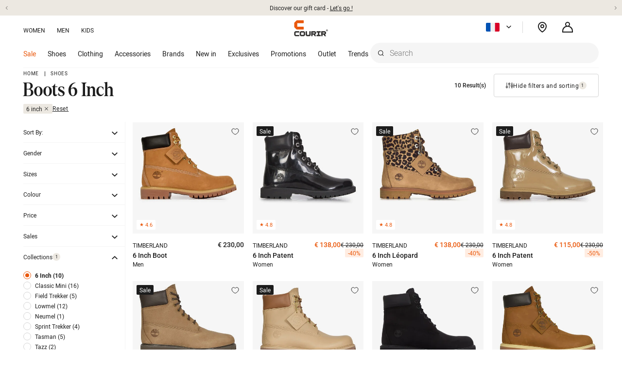

--- FILE ---
content_type: text/html;charset=UTF-8
request_url: https://www.courir.com/en/c/shoes/boots/brands/6-inch/
body_size: 30404
content:
<!doctype html> <!--[if lt IE 7]> <html class="ie6 oldie" lang="en"> <![endif]--> <!--[if IE 7]> <html class="ie7 oldie" lang="en"> <![endif]--> <!--[if IE 8]> <html class="ie8 oldie" lang="en"> <![endif]--> <!--[if gt IE 8]><!--> <html lang="en"> <!--<![endif]--> <head><link rel="preconnect" href="https://www.googletagmanager.com" /> <link rel="preconnect" href="https://sslwidget.criteo.com" /> <link rel="preconnect" href="https://d.criteo.com" /> <link rel="preload" href="/fstrz/r/s/dynamic.criteo.com/js/ld/ld.js?a=21276" as="script"/> <link rel="preload" href="https://fgb0vnr9yv.kameleoon.io/kameleoon.js" as="script"/> <script type="text/javascript">
function getCookieValue(name) {
	const cookies = document.cookie.split("; ");
	for (let i = 0; i < cookies.length; i++) {
		if (cookies[i].startsWith(name + "=")) {
			return decodeURIComponent(cookies[i].substring(name.length + 1));
		}
	}
	return '';
}

function parseConsentGroups() {
	const consentCookie = getCookieValue("OptanonConsent");
	if (!consentCookie) return {};
	
	let groupsString = "";
	const parts = consentCookie.split("&");
	for (let part of parts) {
		if (part.startsWith("groups=")) {
			groupsString = part.substring(7);
			break;
		}
	}
	if (!groupsString) return {};        
	let groups = {};
	groupsString.split(",").forEach(group => {
		let [key, value] = group.split(":");
		if (key && value !== undefined) {
			groups[key] = value === "1";
		}
	});
	return groups;
}

if (parseConsentGroups().PERSO) {
	window.kameleoonQueue = window.kameleoonQueue || [];
	const kameleoonScript = document.createElement("script");
	kameleoonScript.type = "text/javascript";
	kameleoonScript.src = "https://fgb0vnr9yv.kameleoon.io/kameleoon.js";
	kameleoonScript.async = true;
	kameleoonScript.fetchPriority = "high";
	document.head.appendChild(kameleoonScript);

	window.criteo_q = window.criteo_q || [];
	const criteoScript = document.createElement("script");
	criteoScript.type = "text/javascript";
	criteoScript.src = "/fstrz/r/s/dynamic.criteo.com/js/ld/ld.js?a=21276";
	criteoScript.async = true;
	criteoScript.fetchPriority = "high";
	document.head.appendChild(criteoScript);

	
	var visitor_id=getCookieValue('visitor_id');
	var criteo_item = [];
	var criteo_base_filters = [
		{event: "setAccount", account: "21276"},
		{event: "setRetailerVisitorId", id: visitor_id},
		{ event: "setCustomerId", id: sessionStorage.getItem("criteo_user_id") || "" },
        { event: "setEmail", email: sessionStorage.getItem("criteo_user_eh") || "", hash_method: "sha256" },
		{event: "setSiteType", type: document.querySelector(".js--header--mobile") == null?'d':'m'}
	];

	var criteo_cat = document.URL.split('c/')[1].toUpperCase();
	criteo_cat = criteo_cat.slice(0, -1).replaceAll('/','\x3e'); 

	document.addEventListener('DOMContentLoaded', function() {
		var products = document.getElementsByClassName('product__tile js-product-tile');
		var product_max = products.length < 8? products.length : 8;
		for (let i = 0; i < product_max; i++) {
			var gtm = products[i].getAttribute('data-gtm').split(',');
			for (let item of gtm) {
				if (item.startsWith('"id"')) {
					criteo_item.push(item.split(':')[1].replaceAll('"', ''));
				}
			}
		}
		window.criteo_q.push.apply(null,
			criteo_base_filters.concat({
				page_id: "viewCategory" + (document.querySelector(".js--header--mobile") == null?"Desktop":"Mobile"),
				event: "viewCategory",
				item: criteo_item,
				page_number: "1",
				category: criteo_cat,
				filters: []
		}));
	});
}
</script><style>.frz-img{height:auto;}</style> <meta charset=UTF-8> <meta http-equiv="x-ua-compatible" content="ie=edge"> <meta name="viewport" content="width=device-width, initial-scale=1, viewport-fit=cover"> <meta name="description" content="Discover our collections of BOOTS en ligne sur Courir.com ! 2025 trends, exclusives and great classics! Delivery and returns offered in store!"> <title>BOOTS 6 inch - Buy Online | Courir.com</title> <link rel="apple-touch-icon" sizes="180x180" href="/on/demandware.static/Sites-Courir-FR-Site/-/default/dw85dd0aa9/images/favicons/apple-touch-icon.png"> <link rel="icon" type="image/png" sizes="32x32" href="/on/demandware.static/Sites-Courir-FR-Site/-/default/dw0767722f/images/favicons/favicon-32x32.png"> <link rel="icon" type="image/png" sizes="16x16" href="/on/demandware.static/Sites-Courir-FR-Site/-/default/dwdbd1f9c9/images/favicons/favicon-16x16.png"> <link rel="manifest" href="/on/demandware.static/Sites-Courir-FR-Site/-/default/dw1b73f6c3/images/favicons/manifest.json"> <link rel="mask-icon" href="/on/demandware.static/Sites-Courir-FR-Site/-/default/dwb224f6fe/images/favicons/safari-pinned-tab.svg" color="#e35205"> <meta name="theme-color" content="#ffffff"> <link href="https://www.courir.com/fstrz/r/s/maxcdn.bootstrapcdn.com/font-awesome/4.3.0/css/font-awesome.min.css" rel="stylesheet"> <link href="/on/demandware.static/Sites-Courir-FR-Site/-/en_FR/v1769446831552/lib/jquery/ui/jquery-ui.min.css" type="text/css" rel="stylesheet"><style type="text/css">ISAPPLEPAY{display:inline}.dw-apple-pay-button,.dw-apple-pay-button:hover,.dw-apple-pay-button:active{background-color:black;background-image:-webkit-named-image(apple-pay-logo-white);background-position:50% 50%;background-repeat:no-repeat;background-size:75% 60%;border-radius:5px;border:1px solid black;box-sizing:border-box;margin:5px auto;min-height:30px;min-width:100px;padding:0}
.dw-apple-pay-button:after{content:'Apple Pay';visibility:hidden}.dw-apple-pay-button.dw-apple-pay-logo-white{background-color:white;border-color:white;background-image:-webkit-named-image(apple-pay-logo-black);color:black}.dw-apple-pay-button.dw-apple-pay-logo-white.dw-apple-pay-border{border-color:black}</style><link rel="stylesheet" href="https://www.courir.com/on/demandware.static/Sites-Courir-FR-Site/-/en_FR/v1769446831552/css/style.css" /><link rel="stylesheet" href="https://www.courir.com/on/demandware.static/Sites-Courir-FR-Site/-/en_FR/v1769446831552/css/style_neo.css" /><link media="all" rel="stylesheet" href="/on/demandware.static/Sites-Courir-FR-Site/-/en_FR/v1769446831552/lib/swiper/swiper.css"><style>
@media screen and (min-width: 700px) {
    .pt_product-search-result .primary_refinements_container .search-result-content .grid-tile .immersive__majesty__img {
        height: auto;
    }
}
@media screen and (min-width: 1300px) {
    .pt_product-search-result .primary_refinements_container .search-result-content .grid-tile .immersive__majesty__img {
        height: 100vh;
    }
}
#category-super-top-banner .category-top-banner_card {position: relative;}
#category-super-top-banner .category-top-banner_card_cta {position: absolute;bottom: 1.5rem;left: 3rem;}
#category-super-top-banner .category-top-banner_card_media img {width: 100%;}
.refinementList.refinement.isCourir.close { display: none; }
.pt_product-search-result #secondary.refinements {width:210px;}</style><script>fstrz=!0;;function frzRemoveDimensionsTag(img) {
        // don't verifyAspectRatio if the image is not loaded
        if (!img.classList.contains('lazyfrz')) {
          try {
            const renderedAspectRatio = img.width / img.height;
            const intrinsecAspectRatio = img.naturalWidth / img.naturalHeight;
            // in the case where the addition of width and height attribut change the aspect ratio
            if (
              100 *
                Math.abs((renderedAspectRatio - intrinsecAspectRatio) / ((renderedAspectRatio + intrinsecAspectRatio) / 2)) >
              5
            ) {
              img.removeAttribute('width');
              img.removeAttribute('height');
              img.classList.remove('frz-img');
            }
          } catch (err) {}
        }
      }
      document.addEventListener('lazyloaded', function (e) {
        frzRemoveDimensionsTag(e.target);
      });
      ;"use strict";window.FRZ_PAGE_TYPE="plp";
</script><script src="/on/demandware.static/Sites-Courir-FR-Site/-/en_FR/v1769446831552/lib/svg-inject.min.js"></script> <!--[if lt IE 9]> <script src="/on/demandware.static/Sites-Courir-FR-Site/-/en_FR/v1769446831552/js/lib/html5.js"></script> <![endif]--> <script type="text/javascript">//<!--
/* <![CDATA[ (head-active_data.js) */
var dw = (window.dw || {});
dw.ac = {
    _analytics: null,
    _events: [],
    _category: "",
    _searchData: "",
    _anact: "",
    _anact_nohit_tag: "",
    _analytics_enabled: "true",
    _timeZone: "Europe/Paris",
    _capture: function(configs) {
        if (Object.prototype.toString.call(configs) === "[object Array]") {
            configs.forEach(captureObject);
            return;
        }
        dw.ac._events.push(configs);
    },
	capture: function() { 
		dw.ac._capture(arguments);
		// send to CQ as well:
		if (window.CQuotient) {
			window.CQuotient.trackEventsFromAC(arguments);
		}
	},
    EV_PRD_SEARCHHIT: "searchhit",
    EV_PRD_DETAIL: "detail",
    EV_PRD_RECOMMENDATION: "recommendation",
    EV_PRD_SETPRODUCT: "setproduct",
    applyContext: function(context) {
        if (typeof context === "object" && context.hasOwnProperty("category")) {
        	dw.ac._category = context.category;
        }
        if (typeof context === "object" && context.hasOwnProperty("searchData")) {
        	dw.ac._searchData = context.searchData;
        }
    },
    setDWAnalytics: function(analytics) {
        dw.ac._analytics = analytics;
    },
    eventsIsEmpty: function() {
        return 0 == dw.ac._events.length;
    }
};
/* ]]> */
// -->
</script> <script type="text/javascript">//<!--
/* <![CDATA[ (head-cquotient.js) */
var CQuotient = window.CQuotient = {};
CQuotient.clientId = 'bccl-Courir-FR';
CQuotient.realm = 'BCCL';
CQuotient.siteId = 'Courir-FR';
CQuotient.instanceType = 'prd';
CQuotient.locale = 'en_FR';
CQuotient.fbPixelId = '__UNKNOWN__';
CQuotient.activities = [];
CQuotient.cqcid='';
CQuotient.cquid='';
CQuotient.cqeid='';
CQuotient.cqlid='';
CQuotient.apiHost='api.cquotient.com';
/* Turn this on to test against Staging Einstein */
/* CQuotient.useTest= true; */
CQuotient.useTest = ('true' === 'false');
CQuotient.initFromCookies = function () {
	var ca = document.cookie.split(';');
	for(var i=0;i < ca.length;i++) {
	  var c = ca[i];
	  while (c.charAt(0)==' ') c = c.substring(1,c.length);
	  if (c.indexOf('cqcid=') == 0) {
		CQuotient.cqcid=c.substring('cqcid='.length,c.length);
	  } else if (c.indexOf('cquid=') == 0) {
		  var value = c.substring('cquid='.length,c.length);
		  if (value) {
		  	var split_value = value.split("|", 3);
		  	if (split_value.length > 0) {
			  CQuotient.cquid=split_value[0];
		  	}
		  	if (split_value.length > 1) {
			  CQuotient.cqeid=split_value[1];
		  	}
		  	if (split_value.length > 2) {
			  CQuotient.cqlid=split_value[2];
		  	}
		  }
	  }
	}
}
CQuotient.getCQCookieId = function () {
	if(window.CQuotient.cqcid == '')
		window.CQuotient.initFromCookies();
	return window.CQuotient.cqcid;
};
CQuotient.getCQUserId = function () {
	if(window.CQuotient.cquid == '')
		window.CQuotient.initFromCookies();
	return window.CQuotient.cquid;
};
CQuotient.getCQHashedEmail = function () {
	if(window.CQuotient.cqeid == '')
		window.CQuotient.initFromCookies();
	return window.CQuotient.cqeid;
};
CQuotient.getCQHashedLogin = function () {
	if(window.CQuotient.cqlid == '')
		window.CQuotient.initFromCookies();
	return window.CQuotient.cqlid;
};
CQuotient.trackEventsFromAC = function (/* Object or Array */ events) {
try {
	if (Object.prototype.toString.call(events) === "[object Array]") {
		events.forEach(_trackASingleCQEvent);
	} else {
		CQuotient._trackASingleCQEvent(events);
	}
} catch(err) {}
};
CQuotient._trackASingleCQEvent = function ( /* Object */ event) {
	if (event && event.id) {
		if (event.type === dw.ac.EV_PRD_DETAIL) {
			CQuotient.trackViewProduct( {id:'', alt_id: event.id, type: 'raw_sku'} );
		} // not handling the other dw.ac.* events currently
	}
};
CQuotient.trackViewProduct = function(/* Object */ cqParamData){
	var cq_params = {};
	cq_params.cookieId = CQuotient.getCQCookieId();
	cq_params.userId = CQuotient.getCQUserId();
	cq_params.emailId = CQuotient.getCQHashedEmail();
	cq_params.loginId = CQuotient.getCQHashedLogin();
	cq_params.product = cqParamData.product;
	cq_params.realm = cqParamData.realm;
	cq_params.siteId = cqParamData.siteId;
	cq_params.instanceType = cqParamData.instanceType;
	cq_params.locale = CQuotient.locale;
	
	if(CQuotient.sendActivity) {
		CQuotient.sendActivity(CQuotient.clientId, 'viewProduct', cq_params);
	} else {
		CQuotient.activities.push({activityType: 'viewProduct', parameters: cq_params});
	}
};
/* ]]> */
// -->
</script> <!-- Demandware Apple Pay --> <!-- UI --> <!--[if lte IE 8]> <script src="//cdnjs.cloudflare.com/ajax/libs/respond.js/1.4.2/respond.js" type="text/javascript"></script> <script src="https://cdn.rawgit.com/chuckcarpenter/REM-unit-polyfill/master/js/rem.min.js" type="text/javascript"></script> <![endif]--> <meta name="google-site-verification" content="_g23daVfWjJYkrxEfrNfe9Ht2UnBndusBWo2yuWZa4I" /> <script type="text/javascript">
if (window.jQuery) {
jQuery(document).ready(function(){
if(screen.width < 768){
jQuery('#footer').append('<a href="/en/" class="full-site-link">View Full Site</a>');
jQuery('.full-site-link')
.attr('href', '/on/demandware.store/Sites-Courir-FR-Site/en_FR/Home-FullSite')
.click(function(e) {
e.preventDefault();
jQuery.ajax({
url: '/on/demandware.store/Sites-Courir-FR-Site/en_FR/Home-FullSite',
success: function(){
window.location.reload();
}
});
}
);
}
});
}
</script> <!-- Mondial Relay --> <script>
function getCookie(key) {
var cookies = document.cookie.split(';');
for (var i = 0; i < cookies.length; i++) {
var tokens = cookies[i].split('=');
var cookieKey = tokens[0].trim();
if (cookieKey === key) {
return tokens[1];
}
}
return null;
}
</script> <script src="/on/demandware.static/Sites-Courir-FR-Site/-/en_FR/v1769446831552/js/bundle_gtm.js"></script> <script>
    let parameters = {
        event: 'pageview',
        envWork: 'production',
        envLanguage: 'en',
        userID: '',
        userEmail: '',
        userPivotId: '',
        userAuthenticated: '0',
        userAccountCreation: '0',
        userReachfiveId: '',
        userIdentificationTool: '',
        pageCategory: 'category',
        pageNumber: 1,
        pageName: '/category/chaussures-bottines-boots',
        pageError: '',
        pageFilters: JSON.parse('[{"label":"collectionMarketing","value":"6 inch"}]'),
        pageResults: 10,
        searchQuery: '',
        searchCategory: '',
        basketId: '',
        basketType: '',
        memberMyCourir: 'OTHER',
        advantageMyCourir: '',
        favoriteStore: 'None',
        quantityUniqueProduct: 0.0,
        shipFrom: '',
        promocodeAvailable: '0',
    };
    window.gtm.init(parameters);
    
</script> <link rel="alternate" hreflang="fr-BE" href="https://www.courir.be/fr_BE/c/chaussures/bottines-boots/marque/6-inch/" /> <link rel="alternate" hreflang="nl-BE" href="https://www.courir.be/nl_BE/c/schoenen/laarzen/merk/6-inch/" /> <link rel="alternate" hreflang="es-ES" href="https://www.courir.es/es/c/zapatos/botines/marca/6-inch/" /> <link rel="alternate" hreflang="fr-FR" href="https://www.courir.com/fr/c/chaussures/bottines-boots/marque/6-inch/" /> <link rel="alternate" hreflang="fr" href="https://www.courir.com/fr/c/chaussures/bottines-boots/marque/6-inch/" /> <link rel="alternate" hreflang="en-FR" href="https://www.courir.com/en/c/shoes/boots/brands/6-inch/" /> <link rel="alternate" hreflang="en" href="https://www.courir.com/en/c/shoes/boots/constant/6-inch/" /> <link rel="alternate" hreflang="it-IT" href="https://www.courir.it/it/c/scarpe/stivali/marchi/6-inch/" /> <link rel="alternate" hreflang="nl-NL" href="https://www.courir.nl/nl/c/schoenen/laarzen/merken/6-inch/" /> <script src="https://www.paypal.com/sdk/js?client-id=ATGelZnrrLeOoWSBm-MRKeSthZKivLPvPRY9lQr1fPRnxCTh4KiFVIGw2gKMRxLeV4G46CVAlkgSGQQJ&amp;components=messages&amp;locale=en_FR"></script> <script src="/on/demandware.static/Sites-Courir-FR-Site/-/en_FR/v1769446831552/lib/swiper/swiper.js"></script> <!-- Cannot load BV Loader --> <link rel="canonical" href="https://www.courir.com/en/c/shoes/boots/brands/timberland/6-inch/" /> <script type="application/ld+json">
{"@context":"http://schema.org","@type":"BreadcrumbList","itemListElement":[{"@type":"ListItem","position":1,"name":"Home","item":"https://www.courir.com/en/"},{"@type":"ListItem","position":2,"name":"SHOES","item":"https://www.courir.com/en/c/shoes/"},{"@type":"ListItem","position":3,"name":"BOOTS","item":"https://www.courir.com/en/c/shoes/boots/"}]}
</script> <script type="application/ld+json">
{"@context":"https://schema.org/","@id":"#product","@type":"Product","name":"BOOTS","aggregateRating":{"@type":"AggregateRating","ratingValue":"4.0","bestRating":4,"ratingCount":10},"offers":{"@type":"AggregateOffer","offerCount":10,"highPrice":230.01,"lowPrice":115,"priceCurrency":"EUR"}}
</script> <script type="application/ld+json">
{"@context":"https://schema.org","@type":"ItemList","name":"BOOTS","url":"https://www.courir.com/en/c/shoes/boots/brands/6-inch/","numberOfItems":40,"itemListElement":[{"@type":"Product","url":"https://www.courir.com/en/p/timberland-6-inch-boot-miel-1207964.html","image":{},"name":"6 INCH BOOT","offers":{"@type":"Offer","priceCurrency":"EUR","price":230,"availability":"https://schema.org/InStock"}},{"@type":"Product","url":"https://www.courir.com/en/p/timberland-6-inch--patent-1604489.html","image":{},"name":"6 INCH PATENT","offers":{"@type":"Offer","priceCurrency":"EUR","price":138,"availability":"https://schema.org/InStock"}},{"@type":"Product","url":"https://www.courir.com/en/p/timberland-6-inch-cheetah-1604490.html","image":{},"name":"6 INCH LÉOPARD","offers":{"@type":"Offer","priceCurrency":"EUR","price":138,"availability":"https://schema.org/InStock"}},{"@type":"Product","url":"https://www.courir.com/en/p/timberland-6-inch--patent-1604491.html","image":{},"name":"6 INCH PATENT","offers":{"@type":"Offer","priceCurrency":"EUR","price":115,"availability":"https://schema.org/InStock"}},{"@type":"Product","url":"https://www.courir.com/en/p/timberland-6-inch-rugged-1604472.html","image":{},"name":"6 INCH RUGGED","offers":{"@type":"Offer","priceCurrency":"EUR","price":161,"availability":"https://schema.org/InStock"}},{"@type":"Product","url":"https://www.courir.com/en/p/timberland-6-inch-premium-1604471.html","image":{},"name":"6 INCH PREMIUM","offers":{"@type":"Offer","priceCurrency":"EUR","price":161,"availability":"https://schema.org/InStock"}},{"@type":"Product","url":"https://www.courir.com/en/p/timberland-6-inch-boot-1504361.html","image":{},"name":"6 INCH BOOT","offers":{"@type":"Offer","priceCurrency":"EUR","price":230,"availability":"https://schema.org/InStock"}},{"@type":"Product","url":"https://www.courir.com/en/p/timberland-6-inch-1604470.html","image":{},"name":"6 INCH","offers":{"@type":"Offer","priceCurrency":"EUR","price":230,"availability":"https://schema.org/InStock"}},{"@type":"Product","url":"https://www.courir.com/en/p/timberland-6-inch-1604488.html","image":{},"name":"6 INCH","offers":{"@type":"Offer","priceCurrency":"EUR","price":230,"availability":"https://schema.org/InStock"}},{"@type":"Product","url":"https://www.courir.com/en/p/timberland-6-inch-1604558.html","image":{},"name":"6 INCH","offers":{"@type":"Offer","priceCurrency":"EUR","price":230,"availability":"https://schema.org/InStock"}}]}
</script> <style>
/* CLS FIX */
#wrapper.wrapper-product-details,
#wrapper.pt_product-search-result {
margin-bottom:0 !important;
}
.refinements_header.js--sticky {
z-index: 111;
}
</style></head> <body data-frz-flags='{"lazyload":false,"unlazyload":false,"deferjs":false,"cssontop":true,"minifyhtml":true,"concatcss":true,"minifycss":true,"concatjs":false,"minifyjs":true,"early-hints":true,"unsharding":true,"responsive":false,"edge_speed":true,"edge_seo":false,"service_worker":false,"edge_rewriter":false,"speculation_rules":false,"lazyloadjs":false,"smart_inp":false}' data-frz-version="2" data-frz-target-key="page_caching_policies_2" data-frz-target-label="PLP"> <div id="wrapper" class="pt_product-search-result refinement-hidden"> <div id="marketing-banner"> <ul class="quick-access-links"> <li> <a href="#main" class="js--ada-quick-access">Go to main content</a> </li> <li> <a href="#navigation" class="js--ada-quick-access">Go to menu</a> </li> <li> <a href="#q" class="js--ada-quick-access">Go to search bar</a> </li> </ul> <!-- global-information-banner Slot --> <div class="slot-container"> <div id="topline" class="global__information__banner custom_content_asset_style" style="--background-color: #ece8e1; --text-color: #1c1c1c;"> <div class="global__information__container"> <div class="swiper mySwiper__marketing-banner"> <div class="swiper-wrapper"> <!-- Message #1 --> <div class="swiper-slide"> <a class="link" href="https://www.courir.com/en/c/sale/"> <div class="global__information__item js--global__information__item bg-grey-light"> <p class="text-black"><span> 2nd markdown : </span> Up to -50% -40% -30% & -25% off selected items* - <u> Let's go !</u></p> </div> </a> </div> <!-- Message #2 --> <div class="swiper-slide"> <a class="link" href="https://www.courir.com/en/p/courir-e-carte-cadeau-courir-1511536.html"> <div class="global__information__item js--global__information__item bg-grey-light"> <p class="text-black">Discover our gift card - <u>Let's go !</u></p> </div> </a> </div> </div> <div class="swiper-button-prev"></div> <div class="swiper-button-next"></div> </div> </div> </div> </div> <script>
var swiper = new Swiper(".mySwiper__marketing-banner", {
direction: "vertical",
slidesPerView: 1,
loop: true,
autoplay: {
delay: 6000,
disableOnInteraction: true,
},
keyboard: {
enabled: true,
},
navigation: {
nextEl: ".swiper-button-next",
prevEl: ".swiper-button-prev",
},
});
</script> </div> <header id="headerDesktop" class="white-header js--header-desktop" role="banner"> <div class="top-banner"> <nav class="menu-category menu_topcat-items level-1 top-banner__first-menu" role="navigation"> <ul> <li class="menu_topcat-link"> <ul class="menu_topcat-wrapper"> <li class="js_main_menu_item menu_topcat-item " data-layer-category="femme"> <a class="submenu-link topcat-link has-sub-menu " href="https://www.courir.com/en/c/women/" > <div class="topcat-image" style="background-image: url('/on/demandware.static/-/Sites-storefront-catalog-fr/default/dwc7dc4eae/Menu/Topcat_image/topcat-femme.jpg')" alt=""></div> <span class="topcat-name">WOMEN</span> </a> </li> <li class="js_main_menu_item menu_topcat-item " data-layer-category="homme"> <a class="submenu-link topcat-link has-sub-menu " href="https://www.courir.com/en/c/men/" > <div class="topcat-image" style="background-image: url('/on/demandware.static/-/Sites-storefront-catalog-fr/default/dwf6c808e0/Menu/Topcat_image/topcat-homme.jpg')" alt=""></div> <span class="topcat-name">MEN</span> </a> </li> <li class="js_main_menu_item menu_topcat-item " data-layer-category="enfant"> <a class="submenu-link topcat-link has-sub-menu " href="https://www.courir.com/en/c/kids/" > <div class="topcat-image" style="background-image: url('/on/demandware.static/-/Sites-storefront-catalog-fr/default/dwf67923b6/Menu/Topcat_image/topcat-enfant.jpg')" alt=""></div> <span class="topcat-name">KIDS</span> </a> </li> </ul> </li> </ul> </nav> <span class="primary-logo" itemprop="organization" itemscope itemtype="http://schema.org/Organization"> <a itemprop="url" href="/en/"> <img itemprop="logo" src="/on/demandware.static/Sites-Courir-FR-Site/-/default/dwb2d7da26/images/logo_B.svg" alt="Shoes online, online sales of sneakers - Courir Home"> </a> </span> <ul class="top-banner__wrapper"> <li> <div class="country__selector js-country-selector expand-top-nav-container"> <div class="country__current country js-country-current js-expand-top-open js-expand-top-reset-click"> <button role="button" class="country-current__flag__container" aria-label="English language selected, choose another language" aria-haspopup="dialog" aria-controls="country-selector-dialog" > <img class="country-current__flag" src="/on/demandware.static/-/Sites/default/dw96286c16/images/Drapeaux/077-france.svg" alt="" aria-hidden="true" /> </button> <i role="presentation" class="neo-arrow_down country-current__arrow"></i> </div> <div id="country-selector-dialog" role="dialog" aria-modal="true" aria-labelledby="country-current__preference_title" class="expand-top-nav js-selector js-expand-top-nav" aria-hidden="true" tabindex="-1"> <div class="expand-top-nav-title js-country-current js-expand-top-close"> <div class="country-current__flag__container"> <img class="country-current__flag" src="/on/demandware.static/-/Sites/default/dw96286c16/images/Drapeaux/077-france.svg" alt="" aria-hidden="true" /> </div> <h3 id="country-current__preference_title" class="country-current__preference focus-visible" tabindex="-1"> Preference </h3> </div> <div class="expand-top-nav-content"> <div class="country__selector__content"> <ul class="country__selector__list"> <li class="country__selector__item"> <div class="country__selector__country" aria-hidden="true"> <div class="country-selector__flag__container"> <img class="country-selector__flag" src="/on/demandware.static/-/Sites/default/dw86e99d96/images/Drapeaux/spain.svg" alt="" aria-hidden="true" /> </div> <span class="country-selector__name">COURIR.ES</span> </div> <div class="country__selector__language"> <a lang="es" href="https://www.courir.es/?preferredLanguage=es_ES" class="country__selector__link " aria-label="In Spanish language" > ES </a> </div> </li> <li class="country__selector__item"> <div class="country__selector__country" aria-hidden="true"> <div class="country-selector__flag__container"> <img class="country-selector__flag" src="/on/demandware.static/-/Sites/default/dwf09ee7fc/images/Drapeaux/054-belgium.svg" alt="" aria-hidden="true" /> </div> <span class="country-selector__name">COURIR.BE</span> </div> <div class="country__selector__language"> <a lang="fr" href="https://www.courir.be/fr_BE/home/?preferredLanguage=fr_BE" class="country__selector__link " aria-label="In French Language" > FR </a> <span class="country__selector__link__separator"></span> <a lang="nl" href="https://www.courir.be/nl_BE/home/?preferredLanguage=nl_BE" class="country__selector__link " aria-label="In Dutch language" > NL </a> </div> </li> <li class="country__selector__item"> <div class="country__selector__country" aria-hidden="true"> <div class="country-selector__flag__container"> <img class="country-selector__flag" src="/on/demandware.static/-/Sites/default/dw96286c16/images/Drapeaux/077-france.svg" alt="" aria-hidden="true" /> </div> <span class="country-selector__name">COURIR.COM</span> </div> <div class="country__selector__language"> <a lang="fr" href="https://www.courir.com/?preferredLanguage=fr_FR" class="country__selector__link " aria-label="In French Language" > FR </a> <span class="country__selector__link__separator"></span> <a lang="en" href="https://www.courir.com/en/?preferredLanguage=en_FR" class="country__selector__link active" aria-label="In English language" > EN </a> </div> </li> <li class="country__selector__item"> <div class="country__selector__country" aria-hidden="true"> <div class="country-selector__flag__container"> <img class="country-selector__flag" src="/on/demandware.static/-/Sites/default/dwb9966c00/images/Drapeaux/011-italy.svg" alt="" aria-hidden="true" /> </div> <span class="country-selector__name">COURIR.IT</span> </div> <div class="country__selector__language"> <a lang="it" href="https://www.courir.it/?preferredLanguage=it_IT" class="country__selector__link " aria-label="In Italian language" > IT </a> </div> </li> <li class="country__selector__item"> <div class="country__selector__country" aria-hidden="true"> <div class="country-selector__flag__container"> <img class="country-selector__flag" src="/on/demandware.static/-/Sites/default/dw79c70b68/images/Drapeaux/195-netherlands.svg" alt="" aria-hidden="true" /> </div> <span class="country-selector__name">COURIR.NL</span> </div> <div class="country__selector__language"> <a lang="nl" href="https://www.courir.nl/?preferredLanguage=nl_NL" class="country__selector__link " aria-label="In Dutch language" > NL </a> </div> </li> </ul> </div> </div> </div> </div> </li> <li role="button" tabindex="0" class="top-banner__stores js--top-banner__stores focus-visible " aria-label="Courir stores worldwide"> <div class="top-banner__stores__button js--top-banner__stores__button"> <img src="/on/demandware.static/Sites-Courir-FR-Site/-/default/dw5432d90c/images/icons/pin.svg" alt="" width="24" height="24" title="Stores" /> <span class="top-banner__stores__button__text js--top-banner__stores__button__text sr-only"> Stores</span> </div> <div class="storeLoc-popin top-banner__store-popup" role="alertdialog" aria-labelledby="findStore_label" aria-describedby="findStore_desc" aria-modal="true" aria-hidden="false"> <p id="findStore_label" class="u-font-12 u-font-600 u-mb-16 u-text-uppercase"> Find a store</p> <div id="findStore_desc"> <iscontentasset aid="popin-storeLoc-reassurance"> </div> <a tabindex="-1" class="c-button c-button--full-w c-button--secondary" href="https://www.courir.com/en/stores" aria-label="See the stores"><span class="c-button__content">See the stores</span></a> <button tabindex="-1" class="u-mt-8 c-button c-button--full-w c-button--tertiary c-button--icon-right js--storeloc-popin-preferred-store null" type="button" aria-label="Favorite store"> <span class="c-button__content">Favorite store</span> </button> </div> </li> <li class="menu-utility-user-container"> <ul class="menu-utility-user"> <li class="user-info expand-top-nav-container"> <div class="user-account__container"> <a role="button" class="user-account js--user-account__login" href="https://www.courir.com/en/account" title="User: My Account" data-has-card="false"> <img src="/on/demandware.static/Sites-Courir-FR-Site/-/default/dwea6aa183/images/icons/user.svg" alt="" width="24" height="24" title="My Account" /> <span class="sr-only">My Account</span> </a> </div> </li> </ul> </li> <li id="mini-cart"> <!-- Report any requested source code --> <!-- Report the active source code --> <div class="expand-top-nav-container"> <div class="mini-cart-total js-expand-top-reset-click js-expand-top-open"> <a class="mini-cart-link" href="https://www.courir.com/en/cart?scope=showModalLogin" title="View Cart"> <div class="mini-cart-quantity" id="mini-cart-quantity-header"> <i class="neo-cart" aria-hidden="true"></i> <img class="icon-minicart-desktop" src="/on/demandware.static/Sites-Courir-FR-Site/-/default/dwfec2f5b7/images/icons/cart.svg" alt="" title="Cart"/> </div> <span class="mini-cart-title sr-only">Cart</span> </a> </div> <div class="mini-cart-content minicart-panel expand-top-nav js-expand-top-nav sticky-top"> <div class="expand-top-nav-title js-expand-top-close mini-cart-header top-mini-cart"> <div class="flex-align-center hasaccessibility" tabindex="0"> <a class="mini-cart-link mini-cart-link-qte" id="miniLartLinkQte"> <div class="mini-cart-quantity" id="mini-cart-quantity-popin-header" > <i class="neo-cart"></i> <span class="minicart-quantity"> 0 </span> </div> </a> <span> Cart</span> </div> <span> <i role="presentation" class="neo-close hasaccessibility" tabindex="0"></i> </span> </div> <div class="expand-top-nav-content mini-cart-articles mini-cart-container"> <div class="empty-basket">Your Shopping Cart is Empty</div> <div class="confirmaddtocart__actions__recommendations"> <!-- =============== This snippet of JavaScript handles fetching the dynamic recommendations from the remote recommendations server and then makes a call to render the configured template with the returned recommended products: ================= --> <script>
(function(){
// window.CQuotient is provided on the page by the Analytics code:
var cq = window.CQuotient;
var dc = window.DataCloud;
var isCQ = false;
var isDC = false;
if (cq && ('function' == typeof cq.getCQUserId)
&& ('function' == typeof cq.getCQCookieId)
&& ('function' == typeof cq.getCQHashedEmail)
&& ('function' == typeof cq.getCQHashedLogin)) {
isCQ = true;
}
if (dc && ('function' == typeof dc.getDCUserId)) {
isDC = true;
}
if (isCQ || isDC) {
var recommender = '[[&quot;default-product-details-new&quot;]]';
var slotRecommendationType = decodeHtml('RECOMMENDATION');
// removing any leading/trailing square brackets and escaped quotes:
recommender = recommender.replace(/\[|\]|&quot;/g, '');
var separator = '|||';
var slotConfigurationUUID = '541b2f1bdd06884e68ba136c2c';
var contextAUID = decodeHtml('');
var contextSecondaryAUID = decodeHtml('');
var contextAltAUID = decodeHtml('');
var contextType = decodeHtml('');
var anchorsArray = [];
var contextAUIDs = contextAUID.split(separator);
var contextSecondaryAUIDs = contextSecondaryAUID.split(separator);
var contextAltAUIDs = contextAltAUID.split(separator);
var contextTypes = contextType.split(separator);
var slotName = decodeHtml('minicart-recommendations');
var slotConfigId = decodeHtml('minicart-recommendations');
var slotConfigTemplate = decodeHtml('slots/recommendation/productdetails_recomm_minicart.isml');
if (contextAUIDs.length == contextSecondaryAUIDs.length) {
for (i = 0; i < contextAUIDs.length; i++) {
anchorsArray.push({
id: contextAUIDs[i],
sku: contextSecondaryAUIDs[i],
type: contextTypes[i],
alt_id: contextAltAUIDs[i]
});
}
} else {
anchorsArray = [{id: contextAUID, sku: contextSecondaryAUID, type: contextType, alt_id: contextAltAUID}];
}
var urlToCall = '/on/demandware.store/Sites-Courir-FR-Site/en_FR/CQRecomm-Start';
var params = null;
if (isCQ) {
params = {
userId: cq.getCQUserId(),
cookieId: cq.getCQCookieId(),
emailId: cq.getCQHashedEmail(),
loginId: cq.getCQHashedLogin(),
anchors: anchorsArray,
slotId: slotName,
slotConfigId: slotConfigId,
slotConfigTemplate: slotConfigTemplate,
ccver: '1.03'
};
}
// console.log("Recommendation Type - " + slotRecommendationType + ", Recommender Selected - " + recommender);
if (isDC && slotRecommendationType == 'DATA_CLOUD_RECOMMENDATION') {
// Set DC variables for API call
dcIndividualId = dc.getDCUserId();
dcUrl = dc.getDCPersonalizationPath();
if (dcIndividualId && dcUrl && dcIndividualId != '' && dcUrl != '') {
// console.log("Fetching CDP Recommendations");
var productRecs = {};
productRecs[recommender] = getCDPRecs(dcUrl, dcIndividualId, recommender);
cb(productRecs);
}
} else if (isCQ && slotRecommendationType != 'DATA_CLOUD_RECOMMENDATION') {
if (cq.getRecs) {
cq.getRecs(cq.clientId, recommender, params, cb);
} else {
cq.widgets = cq.widgets || [];
cq.widgets.push({
recommenderName: recommender,
parameters: params,
callback: cb
});
}
}
};
function decodeHtml(html) {
var txt = document.createElement("textarea");
txt.innerHTML = html;
return txt.value;
}
function cb(parsed) {
var arr = parsed[recommender].recs;
if (arr && 0 < arr.length) {
var filteredProductIds = '';
for (i = 0; i < arr.length; i++) {
filteredProductIds = filteredProductIds + 'pid' + i + '=' + encodeURIComponent(arr[i].id) + '&';
}
filteredProductIds = filteredProductIds.substring(0, filteredProductIds.length - 1);//to remove the trailing '&'
var formData = 'auid=' + encodeURIComponent(contextAUID)
+ '&scid=' + slotConfigurationUUID
+ '&' + filteredProductIds;
var request = new XMLHttpRequest();
request.open('POST', urlToCall, true);
request.setRequestHeader('Content-type', 'application/x-www-form-urlencoded');
request.onreadystatechange = function() {
if (this.readyState === 4) {
// Got the product data from DW, showing the products now by changing the inner HTML of the DIV:
var divId = 'cq_recomm_slot-' + slotConfigurationUUID;
document.getElementById(divId).innerHTML = this.responseText;
//find and evaluate scripts in response:
var scripts = document.getElementById(divId).getElementsByTagName('script');
if (null != scripts) {
for (var i=0;i<scripts.length;i++) {//not combining script snippets on purpose
var srcScript = document.createElement('script');
srcScript.text = scripts[i].innerHTML;
srcScript.asynch = scripts[i].asynch;
srcScript.defer = scripts[i].defer;
srcScript.type = scripts[i].type;
srcScript.charset = scripts[i].charset;
document.head.appendChild( srcScript );
document.head.removeChild( srcScript );
}
}
}
};
request.send(formData);
request = null;
}
};
})();
</script> <!-- The DIV tag id below is unique on purpose in case there are multiple recommendation slots on the same .isml page: --> <div id="cq_recomm_slot-541b2f1bdd06884e68ba136c2c"></div> <!-- ====================== snippet ends here ======================== --> </div> </div> </div> </div> <script>
window.___courir_csrf___ = {name: "csrf_token", value: "YiugQ_zLPQV9GYDcGHXq2IJWnzN1QgFiOxxlfrI7TSMMwi3KnwNZ-W9cP3G8ophswZpcDQe7GbI_SnwggwBFvzbF3nJGVCBFLWZtF7ZF8OoZ6Um_iS6UTjYU0YkrcEXqY48PItYf9VK1hH4XjAjVCXmZV1B7pQK1TlRDXSc2vDiyVPmNt8o="};
</script> </li> </ul> </div> <nav id="navigation" class="js-menu-navigation main_menu js_main_menu" role="navigation"> <ul class="top-banner__second-menu js-second-nav__wrapper"> <li class="js_main_menu_item menu_main-item" data-layer-category="Soldes"> <a class="submenu-link" href="https://www.courir.com/en/c/sale/"> <div class="menu_picto text-courir no-desktop-img"> <img alt="SALE" src="https://www.courir.com/on/demandware.static/-/Library-Sites-Courir/default/dw9a7dff01/DIVERS/PICTOS/icon_promotions_orange.svg" title="" /> <span>Sale</span> </div> </a> </li> <li class="js_main_menu_item menu_main-item" data-layer-category="chaussures"> <a class="submenu-link has-sub-menu " href="https://www.courir.com/en/c/shoes/" id="menubtn-shoes" aria-haspopup="true" aria-expanded=false aria-controls="menu-shoes" > <div class="menu_picto"> <span>shoes</span> </div> </a> <div class="js-border" tabindex="-1" aria-hidden="true"></div> <button aria-label="Visit the subcategory: SHOES" type="button" aria-expanded="false" aria-haspopup="dialog" aria-controls="menu-shoes" class="btn-ada-menu js-btn-ada-menu"> <svg viewBox="0 0 24 24" width="1em" height="1em" fill="currentColor" class="zds-icon RC794g X9n9TI DlJ4rT _5Yd-hZ KLaowZ HlZ_Tf I_qHp3" focusable="false" aria-hidden="true"> <path d="M2.859 7.475a.75.75 0 0 1 1.06 0l7.55 7.55a.75.75 0 0 0 1.06 0l7.551-7.55a.75.75 0 1 1 1.061 1.06l-7.55 7.55a2.25 2.25 0 0 1-3.182 0l-7.55-7.55a.75.75 0 0 1 0-1.06"></path> </svg> </button> <div class="menu_expand js_main_menu_expand" id="menu-shoes" tabindex="-1" aria-labelledby="menubtn-shoes" aria-activedescendant="menuitem-CHAUSSURES-SNEAKERS" > <div class="container_menu_expand" data-cat="CHAUSSURES"> <div class="menu-vertical_container"> <ul class="menu-vertical js-menu-vertical " data-layer-position="category"> <li class="js_sub_menu_item menu_item " data-layer-category="chaussures-sneakers"> <a id="menuitem-CHAUSSURES-SNEAKERS" class="submenu-link" href="https://www.courir.com/en/c/shoes/sneakers/" > <img src="/on/demandware.static/-/Sites-storefront-catalog-fr/default/dw7a976efe/icon_shoes_converse.svg" alt=""/> <span>SNEAKERS</span> </a> </li> <li class="js_sub_menu_item menu_item " data-layer-category="chaussures-bottines-boots"> <a id="menuitem-CHAUSSURES-BOTTINES-BOOTS" class="submenu-link" href="https://www.courir.com/en/c/shoes/boots/" > <img src="/on/demandware.static/-/Sites-storefront-catalog-fr/default/dw03d12d7e/icon_shoes5.svg" alt=""/> <span>BOOTS</span> </a> </li> <li class="js_sub_menu_item menu_item " data-layer-category="chaussures-claquettes-tongs-mules"> <a id="menuitem-CHAUSSURES-CLAQUETTES-TONGS-MULES" class="submenu-link" href="https://www.courir.com/en/c/shoes/slides-flip-flops-mules/" > <img src="/on/demandware.static/-/Sites-storefront-catalog-fr/default/dwed96053d/icon_flipflops.svg" alt=""/> <span>MULES, SLIDES &amp; FLIP-FLOPS</span> </a> </li> <li class="js_sub_menu_item menu_item " data-layer-category="chaussures-ballerines"> <a id="menuitem-CHAUSSURES-BALLERINES" class="submenu-link" href="https://www.courir.com/en/c/shoes/ballet-flats/" > <img src="/on/demandware.static/-/Sites-storefront-catalog-fr/default/dw3d90673a/ballet-flat-icon-150.png" alt="" width="150" height="150" class="frz-img" onload="frzRemoveDimensionsTag(this)"> <span>BALLET FLATS</span> </a> </li> <li class="js_sub_menu_item menu_item " data-layer-category="chaussures-mocassins-derbies"> <a id="menuitem-CHAUSSURES-MOCASSINS-DERBIES" class="submenu-link" href="https://www.courir.com/en/c/shoes/loafers-derbies/" > <img src="/on/demandware.static/-/Sites-storefront-catalog-fr/default/dw89fbbca1/loafers_1.png" alt="" width="450" height="450" class="frz-img" onload="frzRemoveDimensionsTag(this)"> <span>LOAFERS &amp; DERBIES</span> </a> </li> <li class="js_sub_menu_item menu_item " data-layer-category="chaussures-exclusivites"> <a id="menuitem-CHAUSSURES-EXCLUSIVITES" class="submenu-link" href="https://www.courir.com/en/c/shoes/exclusives/" > <img src="/on/demandware.static/-/Sites-storefront-catalog-fr/default/dw76ea0a86/icon_nouveautes.svg" alt=""/> <span>EXCLUSIVES</span> </a> </li> </ul> <div class="menu_expand__link-category"> <a href="https://www.courir.com/en/c/shoes/"><span>See all shoes</span></a> </div> </div> <div class="slot-container"> <ul class="desktop-menu__push__list"> <li class="desktop-menu__push"> <!-- push item --> <div class="desktop-menu__push__item"> <a class="desktop-menu__push__link" href="https://www.courir.com/en/c/sale/" title="Sale"> <span class="desktop-menu__push__name text-black"><strong>Discover</strong></span> <img alt="Push item #1" class="frz-img desktop-menu__push__image" src="https://www.courir.com/on/demandware.static/-/Library-Sites-Courir/default/dwcbb04dea/OP-CO/SOLDES%2026/SODLES_Push_Menu_220x220px_EN_2e_dem.jpg" title="" width="220" height="220" onload="frzRemoveDimensionsTag(this)"> <i role="presentation" class="neo-arrow_right text-black"></i> </a> </div> </li> <li class="desktop-menu__push"> <!-- push item --> <div class="desktop-menu__push__item"> <a class="desktop-menu__push__link" href="https://www.courir.com/en/p/courir-e-carte-cadeau-courir-1511536.html" title="Gift Card"> <span class="desktop-menu__push__name text-black"><strong>Gift Card</strong></span> <img alt="Push item #1" class="desktop-menu__push__image" src="https://www.courir.com/on/demandware.static/-/Library-Sites-Courir/default/dwcfbdf99c/HOMEPAGE/MENU/PUSH%20MENU/CARTECADEAU2025-PUSH-MENU-220x220px.jpg" title="" /> <i role="presentation" class="neo-arrow_right text-black"></i> </a> </div> </li> </ul> </div> </div> </div> </li> <li class="js_main_menu_item menu_main-item" data-layer-category="vetements"> <a class="submenu-link has-sub-menu " href="https://www.courir.com/en/c/clothing/" id="menubtn-clothing" aria-haspopup="true" aria-expanded=false aria-controls="menu-clothing" > <div class="menu_picto"> <span>clothing</span> </div> </a> <div class="js-border" tabindex="-1" aria-hidden="true"></div> <button aria-label="Visit the subcategory: CLOTHING" type="button" aria-expanded="false" aria-haspopup="dialog" aria-controls="menu-clothing" class="btn-ada-menu js-btn-ada-menu"> <svg viewBox="0 0 24 24" width="1em" height="1em" fill="currentColor" class="zds-icon RC794g X9n9TI DlJ4rT _5Yd-hZ KLaowZ HlZ_Tf I_qHp3" focusable="false" aria-hidden="true"> <path d="M2.859 7.475a.75.75 0 0 1 1.06 0l7.55 7.55a.75.75 0 0 0 1.06 0l7.551-7.55a.75.75 0 1 1 1.061 1.06l-7.55 7.55a2.25 2.25 0 0 1-3.182 0l-7.55-7.55a.75.75 0 0 1 0-1.06"></path> </svg> </button> <div class="menu_expand js_main_menu_expand" id="menu-clothing" tabindex="-1" aria-labelledby="menubtn-clothing" aria-activedescendant="menuitem-SWEAT" > <div class="container_menu_expand" data-cat="VETEMENTS"> <div class="menu-vertical_container"> <ul class="menu-vertical js-menu-vertical " data-layer-position="category"> <li class="js_sub_menu_item menu_item " data-layer-category="sweat"> <a id="menuitem-SWEAT" class="submenu-link" href="https://www.courir.com/en/c/clothing/sweatshirts/" > <img src="/on/demandware.static/-/Sites-storefront-catalog-fr/default/dwa07ad10a/icon_sweat1.svg" alt=""/> <span>SWEATSHIRTS</span> </a> </li> <li class="js_sub_menu_item menu_item " data-layer-category="tee-shirt"> <a id="menuitem-TEE-SHIRT" class="submenu-link" href="https://www.courir.com/en/c/clothing/t-shirts/" > <img src="/on/demandware.static/-/Sites-storefront-catalog-fr/default/dw0a7376b3/icon_tshirt10.svg" alt=""/> <span>T-SHIRTS</span> </a> </li> <li class="js_sub_menu_item menu_item " data-layer-category="pantalon"> <a id="menuitem-PANTALON" class="submenu-link" href="https://www.courir.com/en/c/clothing/trousers/" > <img src="/on/demandware.static/-/Sites-storefront-catalog-fr/default/dwb56b2047/icon_pants_jogging.svg" alt=""/> <span>TROUSERS</span> </a> </li> <li class="js_sub_menu_item menu_item " data-layer-category="veste"> <a id="menuitem-VESTE" class="submenu-link" href="https://www.courir.com/en/c/clothing/jackets/" > <img src="/on/demandware.static/-/Sites-storefront-catalog-fr/default/dw1f577f86/icon_jacket_bombers.svg" alt=""/> <span>JACKETS</span> </a> </li> <li class="js_sub_menu_item menu_item " data-layer-category="robe"> <a id="menuitem-ROBE" class="submenu-link" href="https://www.courir.com/en/c/clothing/dresses/" > <img src="/on/demandware.static/-/Sites-storefront-catalog-fr/default/dwa14c2dfb/icon_dress2.svg" alt=""/> <span>DRESSES</span> </a> </li> <li class="js_sub_menu_item menu_item " data-layer-category="short"> <a id="menuitem-SHORT" class="submenu-link" href="https://www.courir.com/en/c/clothing/shorts/" > <img src="/on/demandware.static/-/Sites-storefront-catalog-fr/default/dw558dc293/icon_short1.svg" alt=""/> <span>SHORTS</span> </a> </li> <li class="js_sub_menu_item menu_item " data-layer-category="ensemble"> <a id="menuitem-ENSEMBLE" class="submenu-link" href="https://www.courir.com/en/c/clothing/sets/" > <img src="/on/demandware.static/-/Sites-storefront-catalog-fr/default/dwedf61a48/icon_baby_body.svg" alt=""/> <span>SETS</span> </a> </li> </ul> <div class="menu_expand__link-category"> <a href="https://www.courir.com/en/c/clothing/"><span>See all clothing</span></a> </div> </div> <div class="slot-container"> <ul class="desktop-menu__push__list"> <li class="desktop-menu__push"> <!-- push item --> <div class="desktop-menu__push__item"> <a class="desktop-menu__push__link" href="https://www.courir.com/en/c/sale/" title="Sale"> <span class="desktop-menu__push__name text-black"><strong>Discover</strong></span> <img alt="Push item #1" class="frz-img desktop-menu__push__image" src="https://www.courir.com/on/demandware.static/-/Library-Sites-Courir/default/dwcbb04dea/OP-CO/SOLDES%2026/SODLES_Push_Menu_220x220px_EN_2e_dem.jpg" title="" width="220" height="220" onload="frzRemoveDimensionsTag(this)"> <i role="presentation" class="neo-arrow_right text-black"></i> </a> </div> </li> <li class="desktop-menu__push"> <!-- push item --> <div class="desktop-menu__push__item"> <a class="desktop-menu__push__link" href="https://www.courir.com/en/p/courir-e-carte-cadeau-courir-1511536.html" title="Gift Card"> <span class="desktop-menu__push__name text-black"><strong>Gift Card</strong></span> <img alt="Push item #1" class="desktop-menu__push__image" src="https://www.courir.com/on/demandware.static/-/Library-Sites-Courir/default/dwcfbdf99c/HOMEPAGE/MENU/PUSH%20MENU/CARTECADEAU2025-PUSH-MENU-220x220px.jpg" title="" /> <i role="presentation" class="neo-arrow_right text-black"></i> </a> </div> </li> </ul> </div> </div> </div> </li> <li class="js_main_menu_item menu_main-item" data-layer-category="accessoires"> <a class="submenu-link has-sub-menu " href="https://www.courir.com/en/c/accessories/" id="menubtn-accessories" aria-haspopup="true" aria-expanded=false aria-controls="menu-accessories" > <div class="menu_picto"> <span>accessories</span> </div> </a> <div class="js-border" tabindex="-1" aria-hidden="true"></div> <button aria-label="Visit the subcategory: ACCESSORIES" type="button" aria-expanded="false" aria-haspopup="dialog" aria-controls="menu-accessories" class="btn-ada-menu js-btn-ada-menu"> <svg viewBox="0 0 24 24" width="1em" height="1em" fill="currentColor" class="zds-icon RC794g X9n9TI DlJ4rT _5Yd-hZ KLaowZ HlZ_Tf I_qHp3" focusable="false" aria-hidden="true"> <path d="M2.859 7.475a.75.75 0 0 1 1.06 0l7.55 7.55a.75.75 0 0 0 1.06 0l7.551-7.55a.75.75 0 1 1 1.061 1.06l-7.55 7.55a2.25 2.25 0 0 1-3.182 0l-7.55-7.55a.75.75 0 0 1 0-1.06"></path> </svg> </button> <div class="menu_expand js_main_menu_expand" id="menu-accessories" tabindex="-1" aria-labelledby="menubtn-accessories" aria-activedescendant="menuitem-BONNET" > <div class="container_menu_expand" data-cat="ACCESSOIRES"> <div class="menu-vertical_container"> <ul class="menu-vertical js-menu-vertical " data-layer-position="category"> <li class="js_sub_menu_item menu_item " data-layer-category="bonnet"> <a id="menuitem-BONNET" class="submenu-link" href="https://www.courir.com/en/c/accessories/beanies/" > <img src="/on/demandware.static/-/Sites-storefront-catalog-fr/default/dw7c38108c/icon_bonnet.svg" alt=""/> <span>BEANIES</span> </a> </li> <li class="js_sub_menu_item menu_item " data-layer-category="casquette-bob"> <a id="menuitem-CASQUETTE-BOB" class="submenu-link" href="https://www.courir.com/en/c/accessories/caps-sunhats/" > <img src="/on/demandware.static/-/Sites-storefront-catalog-fr/default/dw378effe6/icon_cap.svg" alt=""/> <span>CAPS &amp; SUNHATS</span> </a> </li> <li class="js_sub_menu_item menu_item " data-layer-category="chaussette"> <a id="menuitem-CHAUSSETTE" class="submenu-link" href="https://www.courir.com/en/c/accessories/socks/" > <img src="/on/demandware.static/-/Sites-storefront-catalog-fr/default/dweff59d65/icon_socks.svg" alt=""/> <span>SOCKS</span> </a> </li> <li class="js_sub_menu_item menu_item " data-layer-category="gants"> <a id="menuitem-GANTS" class="submenu-link" href="https://www.courir.com/en/c/accessories/gloves/" > <img src="/on/demandware.static/-/Sites-storefront-catalog-fr/default/dw07ca980c/icon_glove.svg" alt=""/> <span>GLOVES</span> </a> </li> <li class="js_sub_menu_item menu_item " data-layer-category="bagagerie"> <a id="menuitem-BAGAGERIE" class="submenu-link" href="https://www.courir.com/en/c/accessories/luggage/" > <img src="/on/demandware.static/-/Sites-storefront-catalog-fr/default/dw4aa476f3/icon_bag2.svg" alt=""/> <span>LUGGAGE</span> </a> </li> <li class="js_sub_menu_item menu_item " data-layer-category="produit-d-entretien"> <a id="menuitem-PRODUIT-D-ENTRETIEN" class="submenu-link" href="https://www.courir.com/en/c/accessories/cleaning-products/" > <img src="/on/demandware.static/-/Sites-storefront-catalog-fr/default/dw289f8582/courir-pictos-entretien.svg" alt=""/> <span>CLEANING PRODUCTS</span> </a> </li> <li class="js_sub_menu_item menu_item " data-layer-category="lacet"> <a id="menuitem-LACET" class="submenu-link" href="https://www.courir.com/en/c/accessories/laces/" > <img src="/on/demandware.static/-/Sites-storefront-catalog-fr/default/dw495c2bbd/courir-pictos-lacets.svg" alt=""/> <span>LACES</span> </a> </li> <li class="js_sub_menu_item menu_item " data-layer-category="semelle"> <a id="menuitem-SEMELLE" class="submenu-link" href="https://www.courir.com/en/c/accessories/soles/" > <img src="/on/demandware.static/-/Sites-storefront-catalog-fr/default/dwfa54a875/220721_COURIR_pictos-semelle.svg" alt=""/> <span>SOLES</span> </a> </li> </ul> <div class="menu_expand__link-category"> <a href="https://www.courir.com/en/c/accessories/"><span>See all accessories</span></a> </div> </div> <div class="slot-container"> <ul class="desktop-menu__push__list"> <li class="desktop-menu__push"> <!-- push item --> <div class="desktop-menu__push__item"> <a class="desktop-menu__push__link" href="https://www.courir.com/en/c/sale/" title="Sale"> <span class="desktop-menu__push__name text-black"><strong>Discover</strong></span> <img alt="Push item #1" class="frz-img desktop-menu__push__image" src="https://www.courir.com/on/demandware.static/-/Library-Sites-Courir/default/dwcbb04dea/OP-CO/SOLDES%2026/SODLES_Push_Menu_220x220px_EN_2e_dem.jpg" title="" width="220" height="220" onload="frzRemoveDimensionsTag(this)"> <i role="presentation" class="neo-arrow_right text-black"></i> </a> </div> </li> <li class="desktop-menu__push"> <!-- push item --> <div class="desktop-menu__push__item"> <a class="desktop-menu__push__link" href="https://www.courir.com/en/p/courir-e-carte-cadeau-courir-1511536.html" title="Gift Card"> <span class="desktop-menu__push__name text-black"><strong>Gift Card</strong></span> <img alt="Push item #1" class="desktop-menu__push__image" src="https://www.courir.com/on/demandware.static/-/Library-Sites-Courir/default/dwcfbdf99c/HOMEPAGE/MENU/PUSH%20MENU/CARTECADEAU2025-PUSH-MENU-220x220px.jpg" title="" /> <i role="presentation" class="neo-arrow_right text-black"></i> </a> </div> </li> </ul> </div> </div> </div> </li> <li class="js_main_menu_item menu_main-item" data-layer-category="brand"> <a class="submenu-link has-sub-menu " href="https://www.courir.com/en/c/brands/" id="menubtn-brands" aria-haspopup="true" aria-expanded=false aria-controls="menu-brands" > <div class="menu_picto"> <span>brands</span> </div> </a> <div class="js-border" tabindex="-1" aria-hidden="true"></div> <button aria-label="Visit the subcategory: BRANDS" type="button" aria-expanded="false" aria-haspopup="dialog" aria-controls="menu-brands" class="btn-ada-menu js-btn-ada-menu"> <svg viewBox="0 0 24 24" width="1em" height="1em" fill="currentColor" class="zds-icon RC794g X9n9TI DlJ4rT _5Yd-hZ KLaowZ HlZ_Tf I_qHp3" focusable="false" aria-hidden="true"> <path d="M2.859 7.475a.75.75 0 0 1 1.06 0l7.55 7.55a.75.75 0 0 0 1.06 0l7.551-7.55a.75.75 0 1 1 1.061 1.06l-7.55 7.55a2.25 2.25 0 0 1-3.182 0l-7.55-7.55a.75.75 0 0 1 0-1.06"></path> </svg> </button> <div class="menu_expand js_main_menu_expand  brand-menu-expand js_main-menu-expand-slot" id="menu-brands" tabindex="-1" aria-labelledby="menubtn-brands" aria-activedescendant="menuitem-adidas originals" > <div class="container_menu_expand" data-cat="brand-new"> <div class="menu-vertical_container"> <ul class="menu-vertical js-menu-vertical menu-brand-items" data-layer-position="category"> <li class="js_sub_menu_item menu_item menu-brand-item" data-layer-category="adidas originals"> <div class="col js-menu-column"> <a id="menuitem-adidas originals" class="submenu-link submenu-brand title" href="https://www.courir.com/en/c/brands/adidas-originals/" > Adidas originals </a> <ul class="js_expand"> <li data-layer-category="campus"> <a class="submenu-link" href="https://www.courir.com/en/c/brands/adidas-originals/campus/" > <span> campus </span> </a> </li> <li data-layer-category="gazelle"> <a class="submenu-link" href="https://www.courir.com/en/c/brands/adidas-originals/gazelle/" > <span> gazelle </span> </a> </li> <li data-layer-category="samba"> <a class="submenu-link" href="https://www.courir.com/en/c/brands/adidas-originals/samba/" > <span> samba </span> </a> </li> <li data-layer-category="spezial"> <a class="submenu-link" href="https://www.courir.com/en/c/brands/adidas-originals/spezial/" > <span> spezial </span> </a> </li> <li data-layer-category="superstar"> <a class="submenu-link" href="https://www.courir.com/en/c/brands/adidas-originals/superstar/" > <span> superstar </span> </a> </li> </ul> </div> </li> <li class="js_sub_menu_item menu_item menu-brand-item" data-layer-category="adidas performance"> <div class="col js-menu-column"> <a id="menuitem-adidas performance" class="submenu-link submenu-brand title" href="https://www.courir.com/en/c/brands/adidas-performance/" > Adidas performance </a> </div> </li> <li class="js_sub_menu_item menu_item menu-brand-item" data-layer-category="adidas sportswear"> <div class="col js-menu-column"> <a id="menuitem-adidas sportswear" class="submenu-link submenu-brand title" href="https://www.courir.com/en/c/brands/adidas-sportswear/" > Adidas sportswear </a> </div> </li> <li class="js_sub_menu_item menu_item menu-brand-item" data-layer-category="aigle"> <div class="col js-menu-column"> <a id="menuitem-aigle" class="submenu-link submenu-brand title" href="https://www.courir.com/en/c/brands/aigle/" > Aigle </a> </div> </li> <li class="js_sub_menu_item menu_item menu-brand-item" data-layer-category="asics"> <div class="col js-menu-column"> <a id="menuitem-asics" class="submenu-link submenu-brand title" href="https://www.courir.com/en/c/brands/asics/" > Asics </a> <ul class="js_expand"> <li data-layer-category="gel-1130"> <a class="submenu-link" href="https://www.courir.com/en/c/brands/asics/gel-1130/" > <span> gel-1130 </span> </a> </li> <li data-layer-category="gel-cumulus"> <a class="submenu-link" href="https://www.courir.com/en/c/brands/asics/gel-cumulus/" > <span> gel-cumulus </span> </a> </li> <li data-layer-category="gel-nyc"> <a class="submenu-link" href="https://www.courir.com/en/c/brands/asics/gel-nyc/" > <span> gel-nyc </span> </a> </li> </ul> </div> </li> <li class="js_sub_menu_item menu_item menu-brand-item" data-layer-category="birkenstock"> <div class="col js-menu-column"> <a id="menuitem-birkenstock" class="submenu-link submenu-brand title" href="https://www.courir.com/en/c/brands/birkenstock/" > Birkenstock </a> </div> </li> <li class="js_sub_menu_item menu_item menu-brand-item" data-layer-category="champion"> <div class="col js-menu-column"> <a id="menuitem-champion" class="submenu-link submenu-brand title" href="https://www.courir.com/en/c/brands/champion/" > Champion </a> </div> </li> <li class="js_sub_menu_item menu_item menu-brand-item" data-layer-category="clarks"> <div class="col js-menu-column"> <a id="menuitem-clarks" class="submenu-link submenu-brand title" href="https://www.courir.com/en/c/brands/clarks/" > Clarks </a> </div> </li> <li class="js_sub_menu_item menu_item menu-brand-item" data-layer-category="converse"> <div class="col js-menu-column"> <a id="menuitem-converse" class="submenu-link submenu-brand title" href="https://www.courir.com/en/c/brands/converse/" > Converse </a> <ul class="js_expand"> <li data-layer-category="chuck 70"> <a class="submenu-link" href="https://www.courir.com/en/c/brands/converse/chuck-70/" > <span> chuck 70 </span> </a> </li> <li data-layer-category="chuck taylor all star"> <a class="submenu-link" href="https://www.courir.com/en/c/brands/converse/chuck-taylor-all-star/" > <span> chuck taylor all star </span> </a> </li> </ul> </div> </li> <li class="js_sub_menu_item menu_item menu-brand-item" data-layer-category="courir"> <div class="col js-menu-column"> <a id="menuitem-courir" class="submenu-link submenu-brand title" href="https://www.courir.com/en/c/brands/courir/" > Courir </a> </div> </li> <li class="js_sub_menu_item menu_item menu-brand-item" data-layer-category="crep protect"> <div class="col js-menu-column"> <a id="menuitem-crep protect" class="submenu-link submenu-brand title" href="https://www.courir.com/en/c/brands/crep-protect/" > Crep protect </a> </div> </li> <li class="js_sub_menu_item menu_item menu-brand-item" data-layer-category="crocs"> <div class="col js-menu-column"> <a id="menuitem-crocs" class="submenu-link submenu-brand title" href="https://www.courir.com/en/c/brands/crocs/" > crocs </a> </div> </li> <li class="js_sub_menu_item menu_item menu-brand-item" data-layer-category="dc shoes"> <div class="col js-menu-column"> <a id="menuitem-dc shoes" class="submenu-link submenu-brand title" href="https://www.courir.com/en/c/brands/dc-shoes/" > Dc shoes </a> </div> </li> <li class="js_sub_menu_item menu_item menu-brand-item" data-layer-category="faguo"> <div class="col js-menu-column"> <a id="menuitem-faguo" class="submenu-link submenu-brand title" href="https://www.courir.com/en/c/brands/faguo/" > Faguo </a> </div> </li> <li class="js_sub_menu_item menu_item menu-brand-item" data-layer-category="havaianas"> <div class="col js-menu-column"> <a id="menuitem-havaianas" class="submenu-link submenu-brand title" href="https://www.courir.com/en/c/brands/havaianas/" > Havaianas </a> </div> </li> <li class="js_sub_menu_item menu_item menu-brand-item" data-layer-category="hoka"> <div class="col js-menu-column"> <a id="menuitem-hoka" class="submenu-link submenu-brand title" href="https://www.courir.com/en/c/brands/hoka/" > Hoka </a> </div> </li> <li class="js_sub_menu_item menu_item menu-brand-item" data-layer-category="jordan"> <div class="col js-menu-column"> <a id="menuitem-jordan" class="submenu-link submenu-brand title" href="https://www.courir.com/en/c/brands/jordan/" > jordan </a> </div> </li> <li class="js_sub_menu_item menu_item menu-brand-item" data-layer-category="kappa"> <div class="col js-menu-column"> <a id="menuitem-kappa" class="submenu-link submenu-brand title" href="https://www.courir.com/en/c/brands/kappa/" > Kappa </a> </div> </li> <li class="js_sub_menu_item menu_item menu-brand-item" data-layer-category="lacoste"> <div class="col js-menu-column"> <a id="menuitem-lacoste" class="submenu-link submenu-brand title" href="https://www.courir.com/en/c/brands/lacoste/" > Lacoste </a> </div> </li> <li class="js_sub_menu_item menu_item menu-brand-item" data-layer-category="merrell"> <div class="col js-menu-column"> <a id="menuitem-merrell" class="submenu-link submenu-brand title" href="https://www.courir.com/en/c/brands/merrell/" > Merrell </a> </div> </li> <li class="js_sub_menu_item menu_item menu-brand-item" data-layer-category="munich"> <div class="col js-menu-column"> <a id="menuitem-munich" class="submenu-link submenu-brand title" href="https://www.courir.com/en/c/brands/munich/" > Munich </a> </div> </li> <li class="js_sub_menu_item menu_item menu-brand-item" data-layer-category="naruto"> <div class="col js-menu-column"> <a id="menuitem-naruto" class="submenu-link submenu-brand title" href="https://www.courir.com/en/c/brands/naruto/" > Naruto </a> </div> </li> <li class="js_sub_menu_item menu_item menu-brand-item" data-layer-category="new balance"> <div class="col js-menu-column"> <a id="menuitem-new balance" class="submenu-link submenu-brand title" href="https://www.courir.com/en/c/brands/new-balance/" > New balance </a> <ul class="js_expand"> <li data-layer-category="1906"> <a class="submenu-link" href="https://www.courir.com/en/c/brands/new-balance/1906/" > <span> 1906 </span> </a> </li> <li data-layer-category="2002r"> <a class="submenu-link" href="https://www.courir.com/en/c/brands/new-balance/2002r/" > <span> 2002r </span> </a> </li> <li data-layer-category="740"> <a class="submenu-link" href="https://www.courir.com/en/c/brands/new-balance/740/" > <span> 740 </span> </a> </li> <li data-layer-category="9060"> <a class="submenu-link" href="https://www.courir.com/en/c/brands/new-balance/9060/" > <span> 9060 </span> </a> </li> </ul> </div> </li> <li class="js_sub_menu_item menu_item menu-brand-item" data-layer-category="new era"> <div class="col js-menu-column"> <a id="menuitem-new era" class="submenu-link submenu-brand title" href="https://www.courir.com/en/c/brands/new-era/" > New Era </a> </div> </li> <li class="js_sub_menu_item menu_item menu-brand-item" data-layer-category="nike"> <div class="col js-menu-column"> <a id="menuitem-nike" class="submenu-link submenu-brand title" href="https://www.courir.com/en/c/brands/nike/" > Nike </a> <ul class="js_expand"> <li data-layer-category="air force 1"> <a class="submenu-link" href="https://www.courir.com/en/c/brands/nike/air-force-1/" > <span> air force 1 </span> </a> </li> <li data-layer-category="air max"> <a class="submenu-link" href="https://www.courir.com/en/c/brands/nike/air-max/" > <span> air max </span> </a> </li> <li data-layer-category="dunk"> <a class="submenu-link" href="https://www.courir.com/en/c/brands/nike/dunk/" > <span> dunk </span> </a> </li> <li data-layer-category="p-6000"> <a class="submenu-link" href="https://www.courir.com/en/c/brands/nike/p-6000/" > <span> p-6000 </span> </a> </li> <li data-layer-category="zoom vomero"> <a class="submenu-link" href="https://www.courir.com/en/c/brands/nike/zoom-vomero/" > <span> zoom vomero </span> </a> </li> </ul> </div> </li> <li class="js_sub_menu_item menu_item menu-brand-item" data-layer-category="one piece"> <div class="col js-menu-column"> <a id="menuitem-one piece" class="submenu-link submenu-brand title" href="https://www.courir.com/en/c/brands/one-piece/" > One piece </a> </div> </li> <li class="js_sub_menu_item menu_item menu-brand-item" data-layer-category="on running"> <div class="col js-menu-column"> <a id="menuitem-on running" class="submenu-link submenu-brand title" href="https://www.courir.com/en/c/brands/on-running/" > ON </a> </div> </li> <li class="js_sub_menu_item menu_item menu-brand-item" data-layer-category="polo ralph lauren"> <div class="col js-menu-column"> <a id="menuitem-polo ralph lauren" class="submenu-link submenu-brand title" href="https://www.courir.com/en/c/brands/polo-ralph-lauren/" > Polo ralph lauren </a> </div> </li> <li class="js_sub_menu_item menu_item menu-brand-item" data-layer-category="puma"> <div class="col js-menu-column"> <a id="menuitem-puma" class="submenu-link submenu-brand title" href="https://www.courir.com/en/c/brands/puma/" > Puma </a> <ul class="js_expand"> <li data-layer-category="mostro"> <a class="submenu-link" href="https://www.courir.com/en/c/brands/puma/mostro/" > <span> mostro </span> </a> </li> <li data-layer-category="speedcat"> <a class="submenu-link" href="https://www.courir.com/en/c/brands/puma/speedcat/" > <span> speedcat </span> </a> </li> </ul> </div> </li> <li class="js_sub_menu_item menu_item menu-brand-item" data-layer-category="reebok"> <div class="col js-menu-column"> <a id="menuitem-reebok" class="submenu-link submenu-brand title" href="https://www.courir.com/en/c/brands/reebok/" > Reebok </a> <ul class="js_expand"> <li data-layer-category="club c"> <a class="submenu-link" href="https://www.courir.com/en/c/brands/reebok/club-c/" > <span> club c </span> </a> </li> </ul> </div> </li> <li class="js_sub_menu_item menu_item menu-brand-item" data-layer-category="salomon"> <div class="col js-menu-column"> <a id="menuitem-salomon" class="submenu-link submenu-brand title" href="https://www.courir.com/en/c/brands/salomon/" > Salomon </a> </div> </li> <li class="js_sub_menu_item menu_item menu-brand-item" data-layer-category="saucony"> <div class="col js-menu-column"> <a id="menuitem-saucony" class="submenu-link submenu-brand title" href="https://www.courir.com/en/c/brands/saucony/" > Saucony </a> </div> </li> <li class="js_sub_menu_item menu_item menu-brand-item" data-layer-category="sofsole"> <div class="col js-menu-column"> <a id="menuitem-sofsole" class="submenu-link submenu-brand title" href="https://www.courir.com/en/c/brands/sofsole/" > Sofsole </a> </div> </li> <li class="js_sub_menu_item menu_item menu-brand-item" data-layer-category="timberland"> <div class="col js-menu-column"> <a id="menuitem-timberland" class="submenu-link submenu-brand title" href="https://www.courir.com/en/c/brands/timberland/" > Timberland </a> <ul class="js_expand"> <li data-layer-category="6 inch"> <a class="submenu-link" href="https://www.courir.com/en/c/brands/timberland/6-inch/" > <span> 6 inch </span> </a> </li> <li data-layer-category="field trekker"> <a class="submenu-link" href="https://www.courir.com/en/c/brands/timberland/field-trekker/" > <span> field trekker </span> </a> </li> </ul> </div> </li> <li class="js_sub_menu_item menu_item menu-brand-item" data-layer-category="ugg"> <div class="col js-menu-column"> <a id="menuitem-ugg" class="submenu-link submenu-brand title" href="https://www.courir.com/en/c/brands/ugg/" > Ugg </a> <ul class="js_expand"> <li data-layer-category="classic mini"> <a class="submenu-link" href="https://www.courir.com/en/c/brands/ugg/classic-mini/" > <span> classic mini </span> </a> </li> <li data-layer-category="lowmel"> <a class="submenu-link" href="https://www.courir.com/en/c/brands/ugg/lowmel/" > <span> lowmel </span> </a> </li> <li data-layer-category="tasman"> <a class="submenu-link" href="https://www.courir.com/en/c/brands/ugg/tasman/" > <span> tasman </span> </a> </li> <li data-layer-category="tazz"> <a class="submenu-link" href="https://www.courir.com/en/c/brands/ugg/tazz/" > <span> tazz </span> </a> </li> </ul> </div> </li> <li class="js_sub_menu_item menu_item menu-brand-item" data-layer-category="vans"> <div class="col js-menu-column"> <a id="menuitem-vans" class="submenu-link submenu-brand title" href="https://www.courir.com/en/c/brands/vans/" > Vans </a> <ul class="js_expand"> <li data-layer-category="knu skool"> <a class="submenu-link" href="https://www.courir.com/en/c/brands/vans/knu-skool/" > <span> knu skool </span> </a> </li> <li data-layer-category="old skool"> <a class="submenu-link" href="https://www.courir.com/en/c/brands/vans/old-skool/" > <span> old skool </span> </a> </li> </ul> </div> </li> <li class="js_sub_menu_item menu_item menu-brand-item" data-layer-category="victoria"> <div class="col js-menu-column"> <a id="menuitem-victoria" class="submenu-link submenu-brand title" href="https://www.courir.com/en/c/brands/victoria/" > Victoria </a> </div> </li> </ul> <div class="menu_expand__link-category"> <a href="https://www.courir.com/en/c/brands/"><span>See all brands</span></a> </div> </div> </div> </div> </li> <li class="js_main_menu_item menu_main-item" data-layer-category="nouveautes"> <a class="submenu-link " href="https://www.courir.com/en/c/new-in/" id="menubtn-new in" aria-haspopup="false" aria-controls="menu-new in" > <div class="menu_picto"> <span>new in</span> </div> </a> <div class="js-border" tabindex="-1" aria-hidden="true"></div> </li> <li class="js_main_menu_item menu_main-item" data-layer-category="exclusivites"> <a class="submenu-link " href="https://www.courir.com/en/c/exclusives/" id="menubtn-exclusives" aria-haspopup="false" aria-controls="menu-exclusives" > <div class="menu_picto"> <span>exclusives</span> </div> </a> <div class="js-border" tabindex="-1" aria-hidden="true"></div> </li> <li class="js_main_menu_item menu_main-item" data-layer-category="offres-en-cours"> <a class="submenu-link " href="https://www.courir.com/en/c/promotions/" id="menubtn-promotions" aria-haspopup="false" aria-controls="menu-promotions" > <div class="menu_picto"> <span>promotions</span> </div> </a> <div class="js-border" tabindex="-1" aria-hidden="true"></div> </li> <li class="js_main_menu_item menu_main-item" data-layer-category="bonsplans"> <a class="submenu-link " href="https://www.courir.com/en/c/outlet/" id="menubtn-outlet" aria-haspopup="false" aria-controls="menu-outlet" > <div class="menu_picto"> <span>outlet</span> </div> </a> <div class="js-border" tabindex="-1" aria-hidden="true"></div> </li> <li class="js_main_menu_item menu_main-item edito-entry"> </li> <li class="js_main_menu_item menu_main-item edito-entry"> <a class="submenu-link has-sub-menu" href="#" id="menubtn-trends" aria-haspopup="true" aria-expanded="false" aria-controls="menu-trends"> <div class="menu_picto"><span>TRENDS</span></div> </a> <div class="js-border" tabindex="-1" aria-hidden="true"></div> <button aria-label="Visit the subcategory: TRENDS" type="button" aria-expanded="false" aria-haspopup="dialog" aria-controls="menu-trends" class="btn-ada-menu js-btn-ada-menu"> <svg viewBox="0 0 24 24" width="1em" height="1em" fill="currentColor" class="zds-icon RC794g X9n9TI DlJ4rT _5Yd-hZ KLaowZ HlZ_Tf I_qHp3" focusable="false" aria-hidden="true"> <path d="M2.859 7.475a.75.75 0 0 1 1.06 0l7.55 7.55a.75.75 0 0 0 1.06 0l7.551-7.55a.75.75 0 1 1 1.061 1.06l-7.55 7.55a2.25 2.25 0 0 1-3.182 0l-7.55-7.55a.75.75 0 0 1 0-1.06"></path> </svg> </button> <div class="menu_expand js_main_menu_expand" id="menu-trends" tabindex="-1" aria-labelledby="menubtn-trends" aria-activedescendant="menuitem-trends" > <div class="container_menu_expand" data-cat="TRENDS"> <ul class="menu__edito__items" data-cat="TRENDS"> <li class="menu__edito__item"> <a class="menu__edito__link" href="https://www.courir.com/en/c/brands/adidas-originals/spezial/" title="adidas spezial"> <img class="menu__edito__image" alt="" src="https://www.courir.com/on/demandware.static/-/Library-Sites-Courir/default/dw3cb54aae/HOMEPAGE/MENU/EDITO%20MENU/ADIDAS-SPEZIAL-PUSHTRENDS-600x600px.jpg"/> <div class="menu__edito__desc"> <span class="menu__edito__name text-white">Discover adidas spezial</span> <i role="presentation" class="neo-arrow_right text-white"></i> </div> </a> </li> <li class="menu__edito__item"> <a class="menu__edito__link" href="https://www.courir.com/en/c/brands/new-balance/9060/" title="New Balance"> <img class="menu__edito__image" alt="" src="https://www.courir.com/on/demandware.static/-/Library-Sites-Courir/default/dwf6e90728/HOMEPAGE/MENU/EDITO%20MENU/NEW-BALANCE-9060-PUSHTRENDS-600x600px.jpg"/> <div class="menu__edito__desc"> <span class="menu__edito__name text-white">Discover New Balance 9060</span> <i role="presentation" class="neo-arrow_right text-white"></i> </div> </a> </li> <li class="menu__edito__item"> <a class="menu__edito__link" href="https://www.courir.com/en/c/nike-limited-edition/" title="Nike Superfly"> <img class="menu__edito__image" alt="" src="https://www.courir.com/on/demandware.static/-/Library-Sites-Courir/default/dw1d110777/HOMEPAGE/MENU/EDITO%20MENU/NIKE-SUPERFLY-MARRON-LEOPARD-PUSH-TRENDS-600x600-EN.jpg"/> <div class="menu__edito__desc"> <span class="menu__edito__name text-white">Discover Nike Superfly</span> <i role="presentation" class="neo-arrow_right text-white"></i> </div> </a> </li> <li class="menu__edito__item"> <a class="menu__edito__link" href="https://www.courir.com/en/c/brands/asics/gel-nyc/" title="Asics Gel Nyc"> <img class="menu__edito__image" alt="" src="https://www.courir.com/on/demandware.static/-/Library-Sites-Courir/default/dw1e90c9dc/HOMEPAGE/MENU/EDITO%20MENU/ASICS-GEL-NYC-PUSH-TRENDS-600x600px.jpg"/> <div class="menu__edito__desc"> <span class="menu__edito__name text-white">Discover Asics Gel Nyc</span> <i role="presentation" class="neo-arrow_right text-white"></i> </div> </a> </li> </ul> </div> </div> </li> </ul> <div class="search-bar__wrapper js-search-bar__wrapper"> <div class="header-search"> <form role="search" action="/en/search" method="get" name="simpleSearch" class="search__form js-search__form"> <div class="search__fieldset"> <button class="search-back-btn js-search-back-btn" aria-label="Back"> <svg width="12" height="22" viewBox="0 0 12 22" fill="none" xmlns="http://www.w3.org/2000/svg"> <path d="M11.5 0.75L1.14491 11.1051C1.06546 11.1845 1.06703 11.3138 1.1484 11.3913L11.5 21.25" stroke="black" stroke-linecap="round"/> </svg> </button> <button class="search__mobile-toggle-btn js-search__mobile-toggle-btn" type="button" aria-label="Use search" ></button> <legend id="search__form__label" class="visually-hidden"> Search Catalog </legend> <label class="visually-hidden" for="q"> Search Catalog </label> <input class="search__input js-search__input" type="text" id="q" name="q" value="" enterkeyhint="search" placeholder="Search" aria-label="Search Catalog" /> <input type="hidden" name="lang" value="en_FR"/> <div type="submit" class="search__btn search-icon js-search__btn" aria-label="Search" > <i role="presentation" class="neo-search"></i> </div> <button class="search__btn clear-icon js-search__clear-btn" aria-label="Clear search"> <svg width="18" height="18" viewBox="0 0 18 18" fill="none" xmlns="http://www.w3.org/2000/svg"> <circle cx="9" cy="9" r="9" fill="#D8D8D8"/> <path d="M6 5L13 12L12 13L5 6L6 5Z" fill="white"/> <path d="M12 5L13 6L6 13L5 12L12 5Z" fill="white"/> </svg> </button> <div type="submit" tabindex="0" class="search__cta js-search__cta" aria-label="Search"> Search </div> </div> </form> </div> </div> </nav> </header> <!-- /header --> <main id="main" role="main" class="clearfix"> <div id="browser-check"> <noscript> <div class="browser-compatibility-alert"> <i class="fa fa-exclamation-triangle fa-2x pull-left"></i> <p class="browser-error">Your browser's Javascript functionality is turned off. Please turn it on so that you can experience the full capabilities of this site.</p> </div> </noscript> </div> <div id="category-top-banner_wrapper"> </div> <div class="refinements_header js--sticky"> <div class="categories-header-container"> <div class="breadcrumbs-desktop"> <nav id="breadcrumb-container" aria-label="Breadcrumbs" class="breadcrumb-container"> <ol class="breadcrumb-items js--breadcrumb-scroll"> <script type="text/javascript">//<!--
/* <![CDATA[ (viewCategory-active_data.js) */
dw.ac.applyContext({category: "CHAUSSURES-BOTTINES-BOOTS"});
/* ]]> */
// -->
</script> <li class="breadcrumb-item "> <a class="breadcrumb-link" href="/en/" title="Shoes online, online sales of sneakers - Courir Home"> <span>Home</span> </a> </li> <li class="breadcrumb-item  no-content"> <a class="breadcrumb-link" href="https://www.courir.com/en/c/shoes/" title="Go to SHOES" aria-current="page"> <span> SHOES </span> </a> </li> <!-- Skip the last element --> </ol> <script>
// Push an update to add or modify the full_category_path field for the "pageview" event
window.dataLayer.forEach(function(event) {
if (event.event === "pageview") {
event.full_category_path = 'SHOES>BOOTS';
}
});
</script> <div id="categoryHeaderMobile" class="categories-header js-categories-header" data-product-count="10"> <h1 class="categories-title mobile"> boots 6 inch </h1> </div> </nav> </div> <div class="top-refinements-container"> <p> 10 Result&#40;s&#41; </p> <button class="cta--white refinement-filter-btn js-refinement-filter-btn" type="button" title="Filtrer" value="Filtrer" > <i role="presentation" class="neo-filter"></i> <span class="desktop"> Show filters and sorting </span> <span class="mobile"> Filter and sort </span> <span class="nbr">1</span> </button> </div> </div> <div class="product-search-breadcrumbs-mobile"></div> <div class="desktop_tags_container js-desktop_tags_container"></div> </div> <div class="primary_refinements_container"> <div class="layer-filter js-refinements-close-btn"></div> <div id="secondary" class="refinements " > <span class="refinements-title">FILTER AND SORT</span> <button class="refinements-close-btn js-refinements-close-btn" type="button" title="Close filter" value="Close filter"><i role="presentation" class="neo-close"></i></button> <div class="mobile_tags_container js-mobile_tags_container"> <div class="breadcrumb-refinement-container js-breadcrumb-refinement clearfix "> <span class="breadcrumb-refinement-value js-breadcrumb-refinement-value" data-refinement-definition="collectionMarketing" data-refinement-value="6 inch"> <a class="breadcrumb-relax" href="https://www.courir.com/en/c/shoes/boots/?start=0&amp;sz=40" aria-label="Delete filter 6 inch"> <i role="presentation" class="neo-close"></i> </a> <span>6 inch</span> </span> <button data-url="https://www.courir.com/en/c/shoes/boots/" class="refinements-reset-btn js-refinements-reset-btn" aria-label="Delete all filters"> Reset</button> </div><!-- END: breadcrumb --> </div> <span class="visually-hidden">Refine Your Results By:</span> <div class="refinement-container js-refinement-container accordion"> <div class="refinement sorting close" data-refinement-definition="sorting"> <span class="refinement-sectiontitle js-refinement-sectiontitle"> <h3> <button type="button" aria-expanded="false" class="accordion-trigger" aria-controls="section-sorting" id="accordion-sorting"> <span class="accordion-title"> Sort By: <i role="presentation" class="neo-arrow_up refinement-sectiontitle-slideupdown-btn js-refinement-sectiontitle-slideupdown-btn"></i> <span class="selected-filters-count-sorting nbr"></span> </span>&nbsp; </button> </h3> </span> <span class="sr-only message-page-reload">Sort By:</span> <div class="refinement-content accordion-panel" id="section-sorting" role="region" aria-label="accordion-sorting" > <ul style="display: none;"> <li class=""> <button class="refinement__link_sorting refinement__link js--refinement__link refinement__checkbox-link" id="" data-encrypted-href="aHR0cHM6Ly93d3cuY291cmlyLmNvbS9lbi9jL3Nob2VzL2Jvb3RzL2JyYW5kcy82LWluY2gvP3NydWxlPSU1QlNvcnQlNUQlMjBwcmljZS1sb3ctdG8taGlnaA==" data-refinement-value="[Sort] price-low-to-high" title="Sort By: : Price Low To High" data-refinement-definition="sorting"> <span class="refinement-fake-checkbox"></span> <span>Price Low To High</span> </button> </li> <li class=""> <button class="refinement__link_sorting refinement__link js--refinement__link refinement__checkbox-link" id="" data-encrypted-href="aHR0cHM6Ly93d3cuY291cmlyLmNvbS9lbi9jL3Nob2VzL2Jvb3RzL2JyYW5kcy82LWluY2gvP3NydWxlPSU1QlNvcnQlNUQlMjBwcmljZS1oaWdoLXRvLWxvdw==" data-refinement-value="[Sort] price-high-to-low" title="Sort By: : Price High to Low" data-refinement-definition="sorting"> <span class="refinement-fake-checkbox"></span> <span>Price High to Low</span> </button> </li> <li class=""> <button class="refinement__link_sorting refinement__link js--refinement__link refinement__checkbox-link" id="" data-encrypted-href="aHR0cHM6Ly93d3cuY291cmlyLmNvbS9lbi9jL3Nob2VzL2Jvb3RzL2JyYW5kcy82LWluY2gvP3NydWxlPSU1QlNvcnQlNUQlMjBwcm9kdWN0LW5hbWUtYXNjZW5kaW5n" data-refinement-value="[Sort] product-name-ascending" title="Sort By: : Product Name A - Z" data-refinement-definition="sorting"> <span class="refinement-fake-checkbox"></span> <span>Product Name A - Z</span> </button> </li> <li class=""> <button class="refinement__link_sorting refinement__link js--refinement__link refinement__checkbox-link" id="" data-encrypted-href="aHR0cHM6Ly93d3cuY291cmlyLmNvbS9lbi9jL3Nob2VzL2Jvb3RzL2JyYW5kcy82LWluY2gvP3NydWxlPSU1QlNvcnQlNUQlMjBwcm9kdWN0LW5hbWUtZGVzY2VuZGluZw==" data-refinement-value="[Sort] product-name-descending" title="Sort By: : Product Name Z- A" data-refinement-definition="sorting"> <span class="refinement-fake-checkbox"></span> <span>Product Name Z- A</span> </button> </li> <li class=""> <button class="refinement__link_sorting refinement__link js--refinement__link refinement__checkbox-link" id="" data-encrypted-href="aHR0cHM6Ly93d3cuY291cmlyLmNvbS9lbi9jL3Nob2VzL2Jvb3RzL2JyYW5kcy82LWluY2gvP3NydWxlPSU1QlNvcnQlNUQlMjBzb3J0LWJlc3QtcmF0aW5ncw==" data-refinement-value="[Sort] sort-best-ratings" title="Sort By: : Best-rated" data-refinement-definition="sorting"> <span class="refinement-fake-checkbox"></span> <span>Best-rated</span> </button> </li> </ul> </div> </div> <div class="refinementList refinement genderProduct close" data-refinement-definition="genderProduct" data-selected-filters="0"> <div class="refinement-sectiontitle js-refinement-sectiontitle"> <h3> <button type="button" aria-expanded="false" class="accordion-trigger" aria-controls="section-genderProduct" id="accordion-genderProduct" aria-label="Gender"> <span class="accordion-title"> Gender <span class="selected-filters-count nbr"></span> <i role="presentation" class="neo-arrow_up refinement-sectiontitle-slideupdown-btn js-refinement-sectiontitle-slideupdown-btn"></i> </span> </button> </h3> </div> <span class="sr-only message-page-reload"> Refine by Gender causes the page reload </span> <div class="refinement-content accordion-panel" id="section-genderProduct" role="region" aria-labelledby="accordion-genderProduct" > <ul style="display: none;"> <li class=""> <button class="refinement__link js--refinement__link refinement__checkbox-link" id="" data-encrypted-href="aHR0cHM6Ly93d3cuY291cmlyLmNvbS9lbi9jL3Nob2VzL2Jvb3RzL2JyYW5kcy82LWluY2gvP3ByZWZuMT1nZW5kZXJQcm9kdWN0JnByZWZ2MT1XT01FTg==" title="Refine by: WOMEN " data-refinement-definition="genderProduct" data-refinement-value="WOMEN" aria-checked="false" aria-label="Refine by: WOMEN "> <span class="refinement-fake-checkbox"></span> <span>women (5)</span> </button> </li> <li class=""> <button class="refinement__link js--refinement__link refinement__checkbox-link" id="" data-encrypted-href="aHR0cHM6Ly93d3cuY291cmlyLmNvbS9lbi9jL3Nob2VzL2Jvb3RzL2JyYW5kcy82LWluY2gvP3ByZWZuMT1nZW5kZXJQcm9kdWN0JnByZWZ2MT1NRU4=" title="Refine by: MEN " data-refinement-definition="genderProduct" data-refinement-value="MEN" aria-checked="false" aria-label="Refine by: MEN "> <span class="refinement-fake-checkbox"></span> <span>men (5)</span> </button> </li> </ul> </div> </div> <div class="refinementList refinement size close" data-refinement-definition="size" data-selected-filters="0"> <div class="refinement-sectiontitle js-refinement-sectiontitle"> <h3> <button type="button" aria-expanded="false" class="accordion-trigger" aria-controls="section-size" id="accordion-size" aria-label="Sizes"> <span class="accordion-title"> Sizes <span class="selected-filters-count nbr"></span> <i role="presentation" class="neo-arrow_up refinement-sectiontitle-slideupdown-btn js-refinement-sectiontitle-slideupdown-btn"></i> </span> </button> </h3> </div> <span class="sr-only message-page-reload"> Refine by Sizes causes the page reload </span> <div class="refinement-content accordion-panel" id="section-size" role="region" aria-labelledby="accordion-size" > <ul class="clearfix swatches attribute-size" style="display: none;"> <li class="swatch"> <button class="refinement__link js--refinement__link" id="swatch-36" data-encrypted-href="aHR0cHM6Ly93d3cuY291cmlyLmNvbS9lbi9jL3Nob2VzL2Jvb3RzL2JyYW5kcy82LWluY2gvP3ByZWZuMT1zaXplJnByZWZ2MT0zNg==" title="Refine by: 36 " data-refinement-definition="size" data-refinement-value="36" aria-checked="false" aria-label="Refine by: 36 "> <span>36 </span> </button> </li> <li class="swatch"> <button class="refinement__link js--refinement__link" id="swatch-37" data-encrypted-href="aHR0cHM6Ly93d3cuY291cmlyLmNvbS9lbi9jL3Nob2VzL2Jvb3RzL2JyYW5kcy82LWluY2gvP3ByZWZuMT1zaXplJnByZWZ2MT0zNw==" title="Refine by: 37 " data-refinement-definition="size" data-refinement-value="37" aria-checked="false" aria-label="Refine by: 37 "> <span>37 </span> </button> </li> <li class="swatch"> <button class="refinement__link js--refinement__link" id="swatch-38" data-encrypted-href="aHR0cHM6Ly93d3cuY291cmlyLmNvbS9lbi9jL3Nob2VzL2Jvb3RzL2JyYW5kcy82LWluY2gvP3ByZWZuMT1zaXplJnByZWZ2MT0zOA==" title="Refine by: 38 " data-refinement-definition="size" data-refinement-value="38" aria-checked="false" aria-label="Refine by: 38 "> <span>38 </span> </button> </li> <li class="swatch"> <button class="refinement__link js--refinement__link" id="swatch-39" data-encrypted-href="aHR0cHM6Ly93d3cuY291cmlyLmNvbS9lbi9jL3Nob2VzL2Jvb3RzL2JyYW5kcy82LWluY2gvP3ByZWZuMT1zaXplJnByZWZ2MT0zOQ==" title="Refine by: 39 " data-refinement-definition="size" data-refinement-value="39" aria-checked="false" aria-label="Refine by: 39 "> <span>39 </span> </button> </li> <li class="swatch"> <button class="refinement__link js--refinement__link" id="swatch-40" data-encrypted-href="aHR0cHM6Ly93d3cuY291cmlyLmNvbS9lbi9jL3Nob2VzL2Jvb3RzL2JyYW5kcy82LWluY2gvP3ByZWZuMT1zaXplJnByZWZ2MT00MA==" title="Refine by: 40 " data-refinement-definition="size" data-refinement-value="40" aria-checked="false" aria-label="Refine by: 40 "> <span>40 </span> </button> </li> <li class="swatch"> <button class="refinement__link js--refinement__link" id="swatch-41" data-encrypted-href="aHR0cHM6Ly93d3cuY291cmlyLmNvbS9lbi9jL3Nob2VzL2Jvb3RzL2JyYW5kcy82LWluY2gvP3ByZWZuMT1zaXplJnByZWZ2MT00MQ==" title="Refine by: 41 " data-refinement-definition="size" data-refinement-value="41" aria-checked="false" aria-label="Refine by: 41 "> <span>41 </span> </button> </li> <li class="swatch"> <button class="refinement__link js--refinement__link" id="swatch-42" data-encrypted-href="aHR0cHM6Ly93d3cuY291cmlyLmNvbS9lbi9jL3Nob2VzL2Jvb3RzL2JyYW5kcy82LWluY2gvP3ByZWZuMT1zaXplJnByZWZ2MT00Mg==" title="Refine by: 42 " data-refinement-definition="size" data-refinement-value="42" aria-checked="false" aria-label="Refine by: 42 "> <span>42 </span> </button> </li> <li class="swatch"> <button class="refinement__link js--refinement__link" id="swatch-43" data-encrypted-href="aHR0cHM6Ly93d3cuY291cmlyLmNvbS9lbi9jL3Nob2VzL2Jvb3RzL2JyYW5kcy82LWluY2gvP3ByZWZuMT1zaXplJnByZWZ2MT00Mw==" title="Refine by: 43 " data-refinement-definition="size" data-refinement-value="43" aria-checked="false" aria-label="Refine by: 43 "> <span>43 </span> </button> </li> <li class="swatch"> <button class="refinement__link js--refinement__link" id="swatch-44" data-encrypted-href="aHR0cHM6Ly93d3cuY291cmlyLmNvbS9lbi9jL3Nob2VzL2Jvb3RzL2JyYW5kcy82LWluY2gvP3ByZWZuMT1zaXplJnByZWZ2MT00NA==" title="Refine by: 44 " data-refinement-definition="size" data-refinement-value="44" aria-checked="false" aria-label="Refine by: 44 "> <span>44 </span> </button> </li> <li class="swatch"> <button class="refinement__link js--refinement__link" id="swatch-45" data-encrypted-href="aHR0cHM6Ly93d3cuY291cmlyLmNvbS9lbi9jL3Nob2VzL2Jvb3RzL2JyYW5kcy82LWluY2gvP3ByZWZuMT1zaXplJnByZWZ2MT00NQ==" title="Refine by: 45 " data-refinement-definition="size" data-refinement-value="45" aria-checked="false" aria-label="Refine by: 45 "> <span>45 </span> </button> </li> <li class="swatch"> <button class="refinement__link js--refinement__link" id="swatch-46" data-encrypted-href="aHR0cHM6Ly93d3cuY291cmlyLmNvbS9lbi9jL3Nob2VzL2Jvb3RzL2JyYW5kcy82LWluY2gvP3ByZWZuMT1zaXplJnByZWZ2MT00Ng==" title="Refine by: 46 " data-refinement-definition="size" data-refinement-value="46" aria-checked="false" aria-label="Refine by: 46 "> <span>46 </span> </button> </li> </ul> </div> </div> <div class="refinementList refinement refinementColor close" data-refinement-definition="refinementColor" data-selected-filters="0"> <div class="refinement-sectiontitle js-refinement-sectiontitle"> <h3> <button type="button" aria-expanded="false" class="accordion-trigger" aria-controls="section-refinementColor" id="accordion-refinementColor" aria-label="Colour"> <span class="accordion-title"> Colour <span class="selected-filters-count nbr"></span> <i role="presentation" class="neo-arrow_up refinement-sectiontitle-slideupdown-btn js-refinement-sectiontitle-slideupdown-btn"></i> </span> </button> </h3> </div> <span class="sr-only message-page-reload"> Refine by Colour causes the page reload </span> <div class="refinement-content accordion-panel" id="section-refinementColor" role="region" aria-labelledby="accordion-refinementColor" > <ul class="clearfix swatches attribute-refinementColor" style="display: none;"> <li class="swatch"> <a class="refinement__link js--refinement__link" id="swatch-beige" href="https://www.courir.com/en/c/shoes/boots/brands/6-inch/beige/" title="Refine by: Beige " data-refinement-definition="refinementColor" data-refinement-value="BEIGE" aria-checked="false" title="Refine by: Beige "> <span class="color-picto" style="background-color:#ffe3c4!important"></span> <span>beige (3)</span> </a> </li> <li class="swatch"> <a class="refinement__link js--refinement__link" id="swatch-camel" href="https://www.courir.com/en/c/shoes/boots/brands/6-inch/camel/" title="Refine by: Camel " data-refinement-definition="refinementColor" data-refinement-value="CAMEL" aria-checked="false" title="Refine by: Camel "> <span class="color-picto" style="background-color:#c19a6b!important"></span> <span>camel (2)</span> </a> </li> <li class="swatch"> <a class="refinement__link js--refinement__link" id="swatch-brown" href="https://www.courir.com/en/c/shoes/boots/brands/6-inch/brown/" title="Refine by: Brown " data-refinement-definition="refinementColor" data-refinement-value="BROWN" aria-checked="false" title="Refine by: Brown "> <span class="color-picto" style="background-color:#825d41!important"></span> <span>brown (2)</span> </a> </li> <li class="swatch"> <a class="refinement__link js--refinement__link" id="swatch-black" href="https://www.courir.com/en/c/shoes/boots/brands/6-inch/black/" title="Refine by: Black " data-refinement-definition="refinementColor" data-refinement-value="BLACK" aria-checked="false" title="Refine by: Black "> <span class="color-picto" style="background-color:#000000!important"></span> <span>black (3)</span> </a> </li> </ul> </div> </div> <div class="refinement price-refinement price close" data-refinement-definition="price"> <div class="refinement-sectiontitle js-refinement-sectiontitle"> <h3> <button type="button" class="accordion-trigger" aria-controls="section-price" id="accordion-price" aria-label="Price"> <span class="accordion-title"> Price <span class="selected-filters-count-price nbr"></span> <i role="presentation" class="neo-arrow_up refinement-sectiontitle-slideupdown-btn js-refinement-sectiontitle-slideupdown-btn"></i> </span> </button> </h3> </div> <span class="sr-only message-page-reload"> Refine by Price causes the page reload </span> <div class="refinement-content accordion-panel" id="section-price" role="region" aria-labelledby="accordion-price"> <div class="refinement-price-range" style="display: none;"> <form method="get" action="" novalidate="novalidate" id="filterPriceForm"> <div class="range_container"> <div class="slider_control"> <input class="slider_price is_from_margin valid" id="filtrePriceSlideFrom" type="range" value="115" min="24" max="230" aria-invalid="false"> <input class="slider_price is_to_margin valid" id="filtrePriceSlideTo" type="range" value="230" min="24" max="230" aria-invalid="false"> <div class="slider_price__progress-bar"></div> <div id="spanPriceRange"> From <span id="spanPriceFrom">115 &euro;</span> to <span id="spanPriceTo">230 &euro;</span> </div> </div> <div class="form_control" style="display:none"> <div class="form_control_container"> <input class="form_control_container__input" type="number" id="filtrePriceFrom" value="115" min="24" max="230" readonly=""> </div> <div class="form_control_container"> <input class="form_control_container__input" type="number" id="filtrePriceTo" value="230" min="24" max="230" readonly=""> </div> </div> </div> <input type="hidden" id="isAppliedFilterPrice" value=""> </form> </div> </div> </div> <div class="refinementList refinement discountPercentageByLocale close" data-refinement-definition="discountPercentageByLocale" data-selected-filters="0"> <div class="refinement-sectiontitle js-refinement-sectiontitle"> <h3> <button type="button" aria-expanded="false" class="accordion-trigger" aria-controls="section-discountPercentageByLocale" id="accordion-discountPercentageByLocale" aria-label="Sales"> <span class="accordion-title"> Sales <span class="selected-filters-count nbr"></span> <i role="presentation" class="neo-arrow_up refinement-sectiontitle-slideupdown-btn js-refinement-sectiontitle-slideupdown-btn"></i> </span> </button> </h3> </div> <span class="sr-only message-page-reload"> Refine by Sales causes the page reload </span> <div class="refinement-content accordion-panel" id="section-discountPercentageByLocale" role="region" aria-labelledby="accordion-discountPercentageByLocale" > <ul style="display: none;"> <li class=""> <button class="refinement__link js--refinement__link refinement__checkbox-link" id="" data-encrypted-href="aHR0cHM6Ly93d3cuY291cmlyLmNvbS9lbi9jL3Nob2VzL2Jvb3RzL2JyYW5kcy82LWluY2gvP3ByZWZuMT1kaXNjb3VudFBlcmNlbnRhZ2VCeUxvY2FsZSZwcmVmdjE9LTMwJTI1" title="Refine by: -30% " data-refinement-definition="discountPercentageByLocale" data-refinement-value="-30%" aria-checked="false" aria-label="Refine by: -30% "> <span class="refinement-fake-checkbox"></span> <span>-30% (2)</span> </button> </li> <li class=""> <button class="refinement__link js--refinement__link refinement__checkbox-link" id="" data-encrypted-href="aHR0cHM6Ly93d3cuY291cmlyLmNvbS9lbi9jL3Nob2VzL2Jvb3RzL2JyYW5kcy82LWluY2gvP3ByZWZuMT1kaXNjb3VudFBlcmNlbnRhZ2VCeUxvY2FsZSZwcmVmdjE9LTQwJTI1" title="Refine by: -40% " data-refinement-definition="discountPercentageByLocale" data-refinement-value="-40%" aria-checked="false" aria-label="Refine by: -40% "> <span class="refinement-fake-checkbox"></span> <span>-40% (2)</span> </button> </li> <li class=""> <button class="refinement__link js--refinement__link refinement__checkbox-link" id="" data-encrypted-href="aHR0cHM6Ly93d3cuY291cmlyLmNvbS9lbi9jL3Nob2VzL2Jvb3RzL2JyYW5kcy82LWluY2gvP3ByZWZuMT1kaXNjb3VudFBlcmNlbnRhZ2VCeUxvY2FsZSZwcmVmdjE9LTUwJTI1" title="Refine by: -50% " data-refinement-definition="discountPercentageByLocale" data-refinement-value="-50%" aria-checked="false" aria-label="Refine by: -50% "> <span class="refinement-fake-checkbox"></span> <span>-50% (1)</span> </button> </li> </ul> </div> </div> <div class="refinementList refinement collectionMarketing " data-refinement-definition="collectionMarketing" data-selected-filters="1"> <div class="refinement-sectiontitle js-refinement-sectiontitle"> <h3> <button type="button" aria-expanded="true" class="accordion-trigger" aria-controls="section-collectionMarketing" id="accordion-collectionMarketing" aria-label="Collections"> <span class="accordion-title"> Collections <span class="selected-filters-count nbr">1</span> <i role="presentation" class="neo-arrow_up refinement-sectiontitle-slideupdown-btn js-refinement-sectiontitle-slideupdown-btn"></i> </span> </button> </h3> </div> <span class="sr-only message-page-reload"> Refine by Collections causes the page reload </span> <div class="refinement-content accordion-panel" id="section-collectionMarketing" role="region" aria-labelledby="accordion-collectionMarketing" > <ul > <li class="selected"> <button class="refinement__link js--refinement__link refinement__checkbox-link" id="" data-encrypted-href="aHR0cHM6Ly93d3cuY291cmlyLmNvbS9lbi9jL3Nob2VzL2Jvb3RzLw==" title="Refine by: 6 inch " data-refinement-definition="collectionMarketing" data-refinement-value="6 inch" aria-checked="true" aria-label="Refine by: 6 inch "> <span class="refinement-fake-checkbox"></span> <span>6 inch (10)</span> </button> </li> <li class=""> <button class="refinement__link js--refinement__link refinement__checkbox-link" id="" data-encrypted-href="aHR0cHM6Ly93d3cuY291cmlyLmNvbS9lbi9jL3Nob2VzL2Jvb3RzL2JyYW5kcy82LWluY2grY2xhc3NpYy1taW5pLw==" title="Refine by: classic mini " data-refinement-definition="collectionMarketing" data-refinement-value="classic mini" aria-checked="false" aria-label="Refine by: classic mini "> <span class="refinement-fake-checkbox"></span> <span>classic mini (16)</span> </button> </li> <li class=""> <button class="refinement__link js--refinement__link refinement__checkbox-link" id="" data-encrypted-href="aHR0cHM6Ly93d3cuY291cmlyLmNvbS9lbi9jL3Nob2VzL2Jvb3RzL2JyYW5kcy82LWluY2grZmllbGQtdHJla2tlci8=" title="Refine by: field trekker " data-refinement-definition="collectionMarketing" data-refinement-value="field trekker" aria-checked="false" aria-label="Refine by: field trekker "> <span class="refinement-fake-checkbox"></span> <span>field trekker (5)</span> </button> </li> <li class=""> <button class="refinement__link js--refinement__link refinement__checkbox-link" id="" data-encrypted-href="aHR0cHM6Ly93d3cuY291cmlyLmNvbS9lbi9jL3Nob2VzL2Jvb3RzL2JyYW5kcy82LWluY2grbG93bWVsLw==" title="Refine by: Lowmel " data-refinement-definition="collectionMarketing" data-refinement-value="Lowmel" aria-checked="false" aria-label="Refine by: Lowmel "> <span class="refinement-fake-checkbox"></span> <span>lowmel (12)</span> </button> </li> <li class=""> <button class="refinement__link js--refinement__link refinement__checkbox-link" id="" data-encrypted-href="aHR0cHM6Ly93d3cuY291cmlyLmNvbS9lbi9jL3Nob2VzL2Jvb3RzL2JyYW5kcy82LWluY2grbmV1bWVsLw==" title="Refine by: neumel " data-refinement-definition="collectionMarketing" data-refinement-value="neumel" aria-checked="false" aria-label="Refine by: neumel "> <span class="refinement-fake-checkbox"></span> <span>neumel (1)</span> </button> </li> <li class=""> <button class="refinement__link js--refinement__link refinement__checkbox-link" id="" data-encrypted-href="aHR0cHM6Ly93d3cuY291cmlyLmNvbS9lbi9jL3Nob2VzL2Jvb3RzL2JyYW5kcy82LWluY2grc3ByaW50LXRyZWtrZXIv" title="Refine by: sprint trekker " data-refinement-definition="collectionMarketing" data-refinement-value="sprint trekker" aria-checked="false" aria-label="Refine by: sprint trekker "> <span class="refinement-fake-checkbox"></span> <span>sprint trekker (4)</span> </button> </li> <li class=""> <button class="refinement__link js--refinement__link refinement__checkbox-link" id="" data-encrypted-href="aHR0cHM6Ly93d3cuY291cmlyLmNvbS9lbi9jL3Nob2VzL2Jvb3RzL2JyYW5kcy82LWluY2grdGFzbWFuLw==" title="Refine by: tasman " data-refinement-definition="collectionMarketing" data-refinement-value="tasman" aria-checked="false" aria-label="Refine by: tasman "> <span class="refinement-fake-checkbox"></span> <span>tasman (5)</span> </button> </li> <li class=""> <button class="refinement__link js--refinement__link refinement__checkbox-link" id="" data-encrypted-href="aHR0cHM6Ly93d3cuY291cmlyLmNvbS9lbi9jL3Nob2VzL2Jvb3RzL2JyYW5kcy82LWluY2grdGF6ei8=" title="Refine by: tazz " data-refinement-definition="collectionMarketing" data-refinement-value="tazz" aria-checked="false" aria-label="Refine by: tazz "> <span class="refinement-fake-checkbox"></span> <span>tazz (2)</span> </button> </li> </ul> </div> </div> <div class="refinementList refinement bvAverageRating close" data-refinement-definition="bvAverageRating" data-selected-filters="0"> <div class="refinement-sectiontitle js-refinement-sectiontitle"> <h3> <button type="button" aria-expanded="false" class="accordion-trigger" aria-controls="section-bvAverageRating" id="accordion-bvAverageRating" aria-label="Reviews"> <span class="accordion-title"> Reviews <span class="selected-filters-count nbr"></span> <i role="presentation" class="neo-arrow_up refinement-sectiontitle-slideupdown-btn js-refinement-sectiontitle-slideupdown-btn"></i> </span> </button> </h3> </div> <span class="sr-only message-page-reload"> Refine by Reviews causes the page reload </span> <div class="refinement-content accordion-panel" id="section-bvAverageRating" role="region" aria-labelledby="accordion-bvAverageRating" > <ul style="display: none;"> <li class=""> <button class="refinement__link js--refinement__link refinement__checkbox-link" id="" data-encrypted-href="aHR0cHM6Ly93d3cuY291cmlyLmNvbS9lbi9jL3Nob2VzL2Jvb3RzL2JyYW5kcy82LWluY2gvP3ByZWZuMT1idkF2ZXJhZ2VSYXRpbmcmcHJlZnYxPTQlMjAlMjYlMjBVUA==" title="Refine by: 4 &amp; UP stars" data-refinement-definition="bvAverageRating" data-refinement-value="4 &amp; UP" aria-checked="false" aria-label="Refine by: 4 &amp; UP stars"> <span class="refinement-fake-checkbox"></span> <span class="refinement-bazaarvoice-rating-container"> <span class="refinement-bazaarvoice-rating-on" aria-hidden="true">★★★★</span><span class="refinement-bazaarvoice-rating-off" aria-hidden="true">★</span> </span> <span class="refinement-bazaarvoice-rating-wording">4 &amp; UP (10)</span> </button> </li> <li class=""> <button class="refinement__link js--refinement__link refinement__checkbox-link" id="" data-encrypted-href="aHR0cHM6Ly93d3cuY291cmlyLmNvbS9lbi9jL3Nob2VzL2Jvb3RzL2JyYW5kcy82LWluY2gvP3ByZWZuMT1idkF2ZXJhZ2VSYXRpbmcmcHJlZnYxPTMlMjAlMjYlMjBVUA==" title="Refine by: 3 &amp; UP stars" data-refinement-definition="bvAverageRating" data-refinement-value="3 &amp; UP" aria-checked="false" aria-label="Refine by: 3 &amp; UP stars"> <span class="refinement-fake-checkbox"></span> <span class="refinement-bazaarvoice-rating-container"> <span class="refinement-bazaarvoice-rating-on" aria-hidden="true">★★★</span><span class="refinement-bazaarvoice-rating-off" aria-hidden="true">★★</span> </span> <span class="refinement-bazaarvoice-rating-wording">3 &amp; UP (10)</span> </button> </li> </ul> </div> </div> </div> <script>
window.gtm.addFilterListener();
</script> <button class="refinements-valid-btn js-refinements-valid-btn" type="button" title="Apply" value="Apply"> Apply&nbsp; <span class="valid-btn"> (10) </span> </button> </div> <div id="primary" class="primary-content"> <div class="search-result-content search-result-content__immersive js-search-result-content"> <div class="search-result-content js-search-result-content"> <ul id="search-result-items" class="search-result-items tiles-container search-result__quickbuy hide-compare "> <!-- Insert hidden li at specified PLP positions --> <li id="criteo-plp-1"> <!-- Content for hidden li at position 1 --> </li> <!-- Display product tile --> <li class="grid-tile grid-tile__quickbuy js-grid-tile__quickbuy" data-size-preselected="" data-colors-to-show="" > <!-- CQuotient Activity Tracking (viewCategory-cquotient.js) --> <script type="text/javascript">//<!--
/* <![CDATA[ */
(function(){
try {
    if(window.CQuotient) {
	var cq_params = {};
	
	cq_params.cookieId = window.CQuotient.getCQCookieId();
	cq_params.userId = window.CQuotient.getCQUserId();
	cq_params.emailId = CQuotient.getCQHashedEmail();
	cq_params.loginId = CQuotient.getCQHashedLogin();
	cq_params.accumulate = true;
	cq_params.products = [{
	    id: '1207964',
	    sku: ''
	}];
	cq_params.categoryId = 'CHAUSSURES-BOTTINES-BOOTS';
	cq_params.refinements = '[{\"name\":\"collectionMarketing\",\"value\":\"6 inch\"},{\"name\":\"Category\",\"value\":\"CHAUSSURES-BOTTINES-BOOTS\"}]';
	cq_params.personalized = 'false';
	cq_params.sortingRule = 'tri cat\u00E9gorie m\u00E8re - Search Rank';
	cq_params.imageUUID = '__UNDEFINED__';
	cq_params.realm = "BCCL";
	cq_params.siteId = "Courir-FR";
	cq_params.instanceType = "prd";
	cq_params.queryLocale = "en_FR";
	cq_params.locale = window.CQuotient.locale;
	
	if(window.CQuotient.sendActivity)
	    window.CQuotient.sendActivity(CQuotient.clientId, 'viewCategory', cq_params);
	else
	    window.CQuotient.activities.push({
	    	activityType: 'viewCategory',
	    	parameters: cq_params
	    });
  }
} catch(err) {}
})();
/* ]]> */
// -->
</script> <script type="text/javascript">//<!--
/* <![CDATA[ (viewCategoryProduct-active_data.js) */
(function(){
try {
	if (dw.ac) {
		var search_params = {};
		search_params.persd = 'false';
		search_params.refs = '[{\"name\":\"collectionMarketing\",\"value\":\"6 inch\"},{\"name\":\"Category\",\"value\":\"CHAUSSURES-BOTTINES-BOOTS\"}]';
		search_params.sort = 'tri cat\u00E9gorie m\u00E8re - Search Rank';
		search_params.imageUUID = '';
		search_params.searchID = '58e73fcb-b108-4ad9-8c88-8a5b89437dfb';
		search_params.locale = 'en_FR';
		search_params.queryLocale = 'en_FR';
		search_params.showProducts = 'true';
		dw.ac.applyContext({category: "CHAUSSURES-BOTTINES-BOOTS", searchData: search_params});
		if (typeof dw.ac._scheduleDataSubmission === "function") {
			dw.ac._scheduleDataSubmission();
		}
	}
} catch(err) {}
})();
/* ]]> */
// -->
</script> <script type="text/javascript">//<!--
/* <![CDATA[ (viewProduct-active_data.js) */
dw.ac._capture({id: "1207964", type: "searchhit"});
/* ]]> */
// -->
</script> <div class="product__tile js-product-tile" id="341a115ae7069fac3f4bd8c6d5" data-itemid="1207964" data-my-courir-reserved="null" data-product-category="HOMME-CHAUSSURES-SNEAKERS" data-product-retailer="courir" data-gtm="{&quot;brand&quot;:&quot;TIMBERLAND&quot;,&quot;category&quot;:&quot;HOMME-CHAUSSURES-SNEAKERS&quot;,&quot;name&quot;:&quot;6 INCH BOOT MIEL&quot;,&quot;sku&quot;:&quot;1207964&quot;,&quot;supplier_id&quot;:&quot;TB1100617131&quot;,&quot;supplierRef&quot;:&quot;TB1100617131&quot;,&quot;vendor&quot;:&quot;courir&quot;,&quot;isWebOnly&quot;:&quot;0&quot;,&quot;isOutlet&quot;:&quot;0&quot;,&quot;isDiscount&quot;:&quot;0&quot;,&quot;id&quot;:&quot;12079640001&quot;,&quot;variant&quot;:&quot;40&quot;,&quot;discount&quot;:0,&quot;price&quot;:230}" ><!-- dwMarker="product" dwContentID="341a115ae7069fac3f4bd8c6d5" --> <div class="product__tile__container"> <span id="product__label-1207964" class="visually-hidden" aria-hidden="true"> 6 INCH BOOT - TIMBERLAND - Price from &#8364; 230,00 </span> <a class="product__link js-product-link" aria-labelledby="product__label-1207964 bazaarvoice__scores__ratings__label-1207964" href="/en/p/timberland-6-inch-boot-miel-1207964.html"> <!-- dwMarker="product" dwContentID="341a115ae7069fac3f4bd8c6d5" --> <div class="product__image"> <img src="https://www.courir.com/dw/image/v2/BCCL_PRD/on/demandware.static/-/Sites-master-catalog-courir/default/dw59be6fef/images/hi-res/001207964_101.jpg?sw=450&amp;sh=450&amp;sm=fit" alt="TIMBERLAND 6 inch 6 INCH BOOT MIEL MEN" aria-hidden="true" width="450" height="450" class="frz-img" onload="frzRemoveDimensionsTag(this)"> <button class="cta__wishlist js--cta__wishlist" aria-label="Add the product 6 INCH BOOT to your wishlist" data-addlabel="Add the product 6 INCH BOOT to your wishlist" data-removelabel="Remove the product 6 INCH BOOT from your wishlist" data-productid="1207964" > <svg width="20" height="20" viewBox="0 0 20 20"  fill="none" xmlns="http://www.w3.org/2000/svg"> <path d="M 13.281 4 C 11.846 4 10.621 4.797 10 5.963 C 9.379 4.797 8.154 4 6.719 4 C 4.662 4 3 5.629 3 7.643 C 3 13.429 10 16 10 16 C 10 16 17 13.429 17 7.643 C 17 5.629 15.337 4 13.281 4 Z" stroke="#1C1C1C" stroke-miterlimit="10"> </path> </svg> </button> <button class="cta__quickbuy js--cta__quickbuy" aria-labelledby="product__label-1207964" data-productid="1207964"> <img class="icon-quickbuy" src="/on/demandware.static/Sites-Courir-FR-Site/-/default/dw53c38ef2/images/icons/quickbuy.svg" alt=""/> </button> </div> <div class="product__image--hover js-product-image" role="button" tabindex="0" aria-label="Go to product: 6 INCH BOOT"> <span class="go-to-product-page" aria-hidden="true"> Go to product </span> <img src="https://www.courir.com/dw/image/v2/BCCL_PRD/on/demandware.static/-/Sites-master-catalog-courir/default/dwc967c9bf/images/hi-res/001207964_102.jpg?sw=450&amp;sh=450&amp;sm=fit" alt="TIMBERLAND 6 inch 6 INCH BOOT MIEL MEN" aria-hidden="true" width="450" height="450" class="frz-img" onload="frzRemoveDimensionsTag(this)"> </div> <div class="product__informations"> <div class="product__details"> <h3 class="product__name product__info__item"> <span class="product__name__brand js-product-name_brand">TIMBERLAND</span> <span class="product__name__product js-product-name_product">6 inch boot</span> </h3> <span class="product__gender product__info__item"> <span>men</span> </span> </div> <div class="product__price-and-rating"> <div class="price__infos"> <p class="product-price-badge" data-condition-key="isdiscountPercentagePositive" style="display:none" > <span data-update-key="promotionalTag"> -0% </span> </p> <p class="product-price-from" style="display:none" data-condition-key="isPriceRange">From</p> <div class="product-price "> <span class="default-price  js-product__default-price" data-value="EUR 230.00" data-mention="From" data-update-class="isDiscount"> <span style= "" data-condition-key="isDefaultPriceAvailable"> <span data-update-key="defaultPrice"> &#8364; 230,00 </span> </span> <span style= "display:none" data-inverse-condition-key="isDefaultPriceAvailable"> N/A </span> </span> <span class="promotional-price js-product__promotional-price" style="display:none;" data-value="N/A" data-condition-key="isDiscount"> <span style="display:none;" data-update-key="promotionalPrice" data-condition-key="isPromotionalPriceAvailable"> N/A </span> <span style= "" data-inverse-condition-key="isPromotionalPriceAvailable"> N/A </span> </span> </div> </div> </div> </div> <div class="product__rating"> <div class="product__ratingContent"> <span class="refinement-bazaarvoice-rating-container"> <span class="refinement-bazaarvoice-rating-on" init-class="refinement-bazaarvoice-rating-on" aria-hidden="true">★</span> </span> <span class="refinement-bazaarvoice-rating-wording" init-class="refinement-bazaarvoice-rating-wording">4.6</span> </div> <p id="bazaarvoice__scores__ratings__label-1207964" class="visually-hidden"> - Rate 4.6 on 5 </p> </div> </a> <div class="product__quick-buy js-product__quick-buy"></div> <div class="product__tags "> </div> </div> </div> <script>
if (window.dataLayer.find(function (layer) {return layer.event === 'pageview' && ['category', 'brand', 'results'].includes(layer.page_category);})) {
var data = {
product: JSON.parse('{"brand":"TIMBERLAND","category":"HOMME-CHAUSSURES-SNEAKERS","name":"6 INCH BOOT MIEL","sku":"1207964","supplier_id":"TB1100617131","supplierRef":"TB1100617131","vendor":"courir","isWebOnly":"0","isOutlet":"0","isDiscount":"0","id":"12079640001","variant":"40","discount":0,"price":230}')
}
window.gtm.addEventToBuffer(window.gtm.events.PRODUCT_IMPRESSIONS, data);
}
</script> </li> <!-- Display product tile --> <li class="grid-tile grid-tile__quickbuy js-grid-tile__quickbuy" data-size-preselected="" data-colors-to-show="" > <!-- CQuotient Activity Tracking (viewCategory-cquotient.js) --> <script type="text/javascript">//<!--
/* <![CDATA[ */
(function(){
try {
    if(window.CQuotient) {
	var cq_params = {};
	
	cq_params.cookieId = window.CQuotient.getCQCookieId();
	cq_params.userId = window.CQuotient.getCQUserId();
	cq_params.emailId = CQuotient.getCQHashedEmail();
	cq_params.loginId = CQuotient.getCQHashedLogin();
	cq_params.accumulate = true;
	cq_params.products = [{
	    id: '1604489',
	    sku: ''
	}];
	cq_params.categoryId = 'CHAUSSURES-BOTTINES-BOOTS';
	cq_params.refinements = '[{\"name\":\"collectionMarketing\",\"value\":\"6 inch\"},{\"name\":\"Category\",\"value\":\"CHAUSSURES-BOTTINES-BOOTS\"}]';
	cq_params.personalized = 'false';
	cq_params.sortingRule = 'tri cat\u00E9gorie m\u00E8re - Search Rank';
	cq_params.imageUUID = '__UNDEFINED__';
	cq_params.realm = "BCCL";
	cq_params.siteId = "Courir-FR";
	cq_params.instanceType = "prd";
	cq_params.queryLocale = "en_FR";
	cq_params.locale = window.CQuotient.locale;
	
	if(window.CQuotient.sendActivity)
	    window.CQuotient.sendActivity(CQuotient.clientId, 'viewCategory', cq_params);
	else
	    window.CQuotient.activities.push({
	    	activityType: 'viewCategory',
	    	parameters: cq_params
	    });
  }
} catch(err) {}
})();
/* ]]> */
// -->
</script> <script type="text/javascript">//<!--
/* <![CDATA[ (viewCategoryProduct-active_data.js) */
(function(){
try {
	if (dw.ac) {
		var search_params = {};
		search_params.persd = 'false';
		search_params.refs = '[{\"name\":\"collectionMarketing\",\"value\":\"6 inch\"},{\"name\":\"Category\",\"value\":\"CHAUSSURES-BOTTINES-BOOTS\"}]';
		search_params.sort = 'tri cat\u00E9gorie m\u00E8re - Search Rank';
		search_params.imageUUID = '';
		search_params.searchID = '58e73fcb-b108-4ad9-8c88-8a5b89437dfb';
		search_params.locale = 'en_FR';
		search_params.queryLocale = 'en_FR';
		search_params.showProducts = 'true';
		dw.ac.applyContext({category: "CHAUSSURES-BOTTINES-BOOTS", searchData: search_params});
		if (typeof dw.ac._scheduleDataSubmission === "function") {
			dw.ac._scheduleDataSubmission();
		}
	}
} catch(err) {}
})();
/* ]]> */
// -->
</script> <script type="text/javascript">//<!--
/* <![CDATA[ (viewProduct-active_data.js) */
dw.ac._capture({id: "1604489", type: "searchhit"});
/* ]]> */
// -->
</script> <div class="product__tile js-product-tile" id="1bc3abab0b1b2e648b7f1d5870" data-itemid="1604489" data-my-courir-reserved="false" data-product-category="FEMME-CHAUSSURES-SNEAKERS" data-product-retailer="courir" data-gtm="{&quot;brand&quot;:&quot;TIMBERLAND&quot;,&quot;category&quot;:&quot;FEMME-CHAUSSURES-SNEAKERS&quot;,&quot;name&quot;:&quot;6 INCH  PATENT&quot;,&quot;sku&quot;:&quot;1604489&quot;,&quot;supplier_id&quot;:&quot;TB0A43F8EL61&quot;,&quot;supplierRef&quot;:&quot;TB0A43F8EL61&quot;,&quot;vendor&quot;:&quot;courir&quot;,&quot;isWebOnly&quot;:&quot;0&quot;,&quot;isOutlet&quot;:&quot;0&quot;,&quot;isDiscount&quot;:&quot;0&quot;,&quot;id&quot;:&quot;16044890101&quot;,&quot;variant&quot;:&quot;36&quot;,&quot;price&quot;:138,&quot;discount&quot;:92}" ><!-- dwMarker="product" dwContentID="1bc3abab0b1b2e648b7f1d5870" --> <div class="product__tile__container"> <span id="product__label-1604489" class="visually-hidden" aria-hidden="true"> 6 INCH PATENT - TIMBERLAND - Price from &#8364; 230,00 &#8364; 138,00 </span> <a class="product__link js-product-link" aria-labelledby="product__label-1604489 bazaarvoice__scores__ratings__label-1604489" href="/en/p/timberland-6-inch--patent-1604489.html"> <!-- dwMarker="product" dwContentID="1bc3abab0b1b2e648b7f1d5870" --> <div class="product__image"> <img src="https://www.courir.com/dw/image/v2/BCCL_PRD/on/demandware.static/-/Sites-master-catalog-courir/default/dwe615885b/images/hi-res/001604489_101.jpg?sw=450&amp;sh=450&amp;sm=fit" alt="TIMBERLAND 6 inch 6 INCH  PATENT BLACK WOMEN" aria-hidden="true" width="450" height="450" class="frz-img" onload="frzRemoveDimensionsTag(this)"> <button class="cta__wishlist js--cta__wishlist" aria-label="Add the product 6 INCH PATENT to your wishlist" data-addlabel="Add the product 6 INCH PATENT to your wishlist" data-removelabel="Remove the product 6 INCH PATENT from your wishlist" data-productid="1604489" > <svg width="20" height="20" viewBox="0 0 20 20"  fill="none" xmlns="http://www.w3.org/2000/svg"> <path d="M 13.281 4 C 11.846 4 10.621 4.797 10 5.963 C 9.379 4.797 8.154 4 6.719 4 C 4.662 4 3 5.629 3 7.643 C 3 13.429 10 16 10 16 C 10 16 17 13.429 17 7.643 C 17 5.629 15.337 4 13.281 4 Z" stroke="#1C1C1C" stroke-miterlimit="10"> </path> </svg> </button> <button class="cta__quickbuy js--cta__quickbuy" aria-labelledby="product__label-1604489" data-productid="1604489"> <img class="icon-quickbuy" src="/on/demandware.static/Sites-Courir-FR-Site/-/default/dw53c38ef2/images/icons/quickbuy.svg" alt=""/> </button> </div> <div class="product__image--hover js-product-image" role="button" tabindex="0" aria-label="Go to product: 6 INCH PATENT"> <span class="go-to-product-page" aria-hidden="true"> Go to product </span> <img src="https://www.courir.com/dw/image/v2/BCCL_PRD/on/demandware.static/-/Sites-master-catalog-courir/default/dw77f2d80b/images/hi-res/001604489_102.jpg?sw=450&amp;sh=450&amp;sm=fit" alt="TIMBERLAND 6 inch 6 INCH  PATENT BLACK WOMEN" aria-hidden="true" width="450" height="450" class="frz-img" onload="frzRemoveDimensionsTag(this)"> </div> <div class="product__informations"> <div class="product__details"> <h3 class="product__name product__info__item"> <span class="product__name__brand js-product-name_brand">TIMBERLAND</span> <span class="product__name__product js-product-name_product">6 inch patent</span> </h3> <span class="product__gender product__info__item"> <span>women</span> </span> </div> <div class="product__price-and-rating"> <div class="price__infos"> <p class="product-price-badge" data-condition-key="isdiscountPercentagePositive" style="" > <span data-update-key="promotionalTag"> -40% </span> </p> <p class="product-price-from" style="display:none" data-condition-key="isPriceRange">From</p> <div class="product-price "> <span class="default-price is-replaced js-product__default-price" data-value="EUR 230.00" data-mention="From" data-update-class="isDiscount"> <span style= "" data-condition-key="isDefaultPriceAvailable"> <span data-update-key="defaultPrice"> &#8364; 230,00 </span> </span> <span style= "display:none" data-inverse-condition-key="isDefaultPriceAvailable"> N/A </span> </span> <span class="promotional-price js-product__promotional-price" style="" data-value="EUR 138.00" data-condition-key="isDiscount"> <span style="" data-update-key="promotionalPrice" data-condition-key="isPromotionalPriceAvailable"> &#8364; 138,00 </span> <span style= "display:none;" data-inverse-condition-key="isPromotionalPriceAvailable"> N/A </span> </span> </div> </div> </div> </div> <div class="product__rating"> <div class="product__ratingContent"> <span class="refinement-bazaarvoice-rating-container"> <span class="refinement-bazaarvoice-rating-on" init-class="refinement-bazaarvoice-rating-on" aria-hidden="true">★</span> </span> <span class="refinement-bazaarvoice-rating-wording" init-class="refinement-bazaarvoice-rating-wording">4.8</span> </div> <p id="bazaarvoice__scores__ratings__label-1604489" class="visually-hidden"> - Rate 4.8 on 5 </p> </div> </a> <div class="product__quick-buy js-product__quick-buy"></div> <div class="product__tags "> <span class="product-tags-item black-tag" data-code="soldes">Sale</span> </div> </div> </div> <script>
if (window.dataLayer.find(function (layer) {return layer.event === 'pageview' && ['category', 'brand', 'results'].includes(layer.page_category);})) {
var data = {
product: JSON.parse('{"brand":"TIMBERLAND","category":"FEMME-CHAUSSURES-SNEAKERS","name":"6 INCH  PATENT","sku":"1604489","supplier_id":"TB0A43F8EL61","supplierRef":"TB0A43F8EL61","vendor":"courir","isWebOnly":"0","isOutlet":"0","isDiscount":"0","id":"16044890101","variant":"36","price":138,"discount":92}')
}
window.gtm.addEventToBuffer(window.gtm.events.PRODUCT_IMPRESSIONS, data);
}
</script> </li> <!-- Display product tile --> <li class="grid-tile grid-tile__quickbuy js-grid-tile__quickbuy" data-size-preselected="" data-colors-to-show="" > <!-- CQuotient Activity Tracking (viewCategory-cquotient.js) --> <script type="text/javascript">//<!--
/* <![CDATA[ */
(function(){
try {
    if(window.CQuotient) {
	var cq_params = {};
	
	cq_params.cookieId = window.CQuotient.getCQCookieId();
	cq_params.userId = window.CQuotient.getCQUserId();
	cq_params.emailId = CQuotient.getCQHashedEmail();
	cq_params.loginId = CQuotient.getCQHashedLogin();
	cq_params.accumulate = true;
	cq_params.products = [{
	    id: '1604490',
	    sku: ''
	}];
	cq_params.categoryId = 'CHAUSSURES-BOTTINES-BOOTS';
	cq_params.refinements = '[{\"name\":\"collectionMarketing\",\"value\":\"6 inch\"},{\"name\":\"Category\",\"value\":\"CHAUSSURES-BOTTINES-BOOTS\"}]';
	cq_params.personalized = 'false';
	cq_params.sortingRule = 'tri cat\u00E9gorie m\u00E8re - Search Rank';
	cq_params.imageUUID = '__UNDEFINED__';
	cq_params.realm = "BCCL";
	cq_params.siteId = "Courir-FR";
	cq_params.instanceType = "prd";
	cq_params.queryLocale = "en_FR";
	cq_params.locale = window.CQuotient.locale;
	
	if(window.CQuotient.sendActivity)
	    window.CQuotient.sendActivity(CQuotient.clientId, 'viewCategory', cq_params);
	else
	    window.CQuotient.activities.push({
	    	activityType: 'viewCategory',
	    	parameters: cq_params
	    });
  }
} catch(err) {}
})();
/* ]]> */
// -->
</script> <script type="text/javascript">//<!--
/* <![CDATA[ (viewCategoryProduct-active_data.js) */
(function(){
try {
	if (dw.ac) {
		var search_params = {};
		search_params.persd = 'false';
		search_params.refs = '[{\"name\":\"collectionMarketing\",\"value\":\"6 inch\"},{\"name\":\"Category\",\"value\":\"CHAUSSURES-BOTTINES-BOOTS\"}]';
		search_params.sort = 'tri cat\u00E9gorie m\u00E8re - Search Rank';
		search_params.imageUUID = '';
		search_params.searchID = '58e73fcb-b108-4ad9-8c88-8a5b89437dfb';
		search_params.locale = 'en_FR';
		search_params.queryLocale = 'en_FR';
		search_params.showProducts = 'true';
		dw.ac.applyContext({category: "CHAUSSURES-BOTTINES-BOOTS", searchData: search_params});
		if (typeof dw.ac._scheduleDataSubmission === "function") {
			dw.ac._scheduleDataSubmission();
		}
	}
} catch(err) {}
})();
/* ]]> */
// -->
</script> <script type="text/javascript">//<!--
/* <![CDATA[ (viewProduct-active_data.js) */
dw.ac._capture({id: "1604490", type: "searchhit"});
/* ]]> */
// -->
</script> <div class="product__tile js-product-tile" id="baa045e2fa54e08740e6d19b99" data-itemid="1604490" data-my-courir-reserved="false" data-product-category="FEMME-CHAUSSURES-SNEAKERS" data-product-retailer="courir" data-gtm="{&quot;brand&quot;:&quot;TIMBERLAND&quot;,&quot;category&quot;:&quot;FEMME-CHAUSSURES-SNEAKERS&quot;,&quot;name&quot;:&quot;6 INCH CHEETAH&quot;,&quot;sku&quot;:&quot;1604490&quot;,&quot;supplier_id&quot;:&quot;TB0A5M5NEN31&quot;,&quot;supplierRef&quot;:&quot;TB0A5M5NEN31&quot;,&quot;vendor&quot;:&quot;courir&quot;,&quot;isWebOnly&quot;:&quot;0&quot;,&quot;isOutlet&quot;:&quot;0&quot;,&quot;isDiscount&quot;:&quot;0&quot;,&quot;id&quot;:&quot;16044900101&quot;,&quot;variant&quot;:&quot;36&quot;,&quot;price&quot;:138,&quot;discount&quot;:92}" ><!-- dwMarker="product" dwContentID="baa045e2fa54e08740e6d19b99" --> <div class="product__tile__container"> <span id="product__label-1604490" class="visually-hidden" aria-hidden="true"> 6 INCH L&Eacute;OPARD - TIMBERLAND - Price from &#8364; 230,00 &#8364; 138,00 </span> <a class="product__link js-product-link" aria-labelledby="product__label-1604490 bazaarvoice__scores__ratings__label-1604490" href="/en/p/timberland-6-inch-cheetah-1604490.html"> <!-- dwMarker="product" dwContentID="baa045e2fa54e08740e6d19b99" --> <div class="product__image"> <img src="https://www.courir.com/dw/image/v2/BCCL_PRD/on/demandware.static/-/Sites-master-catalog-courir/default/dw4269bdd2/images/hi-res/001604490_101.jpg?sw=450&amp;sh=450&amp;sm=fit" alt="TIMBERLAND 6 inch 6 INCH CHEETAH BEIGE/BLACK WOMEN" aria-hidden="true" width="450" height="450" class="frz-img" onload="frzRemoveDimensionsTag(this)"> <button class="cta__wishlist js--cta__wishlist" aria-label="Add the product 6 INCH L&Eacute;OPARD to your wishlist" data-addlabel="Add the product 6 INCH L&Eacute;OPARD to your wishlist" data-removelabel="Remove the product 6 INCH L&Eacute;OPARD from your wishlist" data-productid="1604490" > <svg width="20" height="20" viewBox="0 0 20 20"  fill="none" xmlns="http://www.w3.org/2000/svg"> <path d="M 13.281 4 C 11.846 4 10.621 4.797 10 5.963 C 9.379 4.797 8.154 4 6.719 4 C 4.662 4 3 5.629 3 7.643 C 3 13.429 10 16 10 16 C 10 16 17 13.429 17 7.643 C 17 5.629 15.337 4 13.281 4 Z" stroke="#1C1C1C" stroke-miterlimit="10"> </path> </svg> </button> <button class="cta__quickbuy js--cta__quickbuy" aria-labelledby="product__label-1604490" data-productid="1604490"> <img class="icon-quickbuy" src="/on/demandware.static/Sites-Courir-FR-Site/-/default/dw53c38ef2/images/icons/quickbuy.svg" alt=""/> </button> </div> <div class="product__image--hover js-product-image" role="button" tabindex="0" aria-label="Go to product: 6 INCH L&Eacute;OPARD"> <span class="go-to-product-page" aria-hidden="true"> Go to product </span> <img src="https://www.courir.com/dw/image/v2/BCCL_PRD/on/demandware.static/-/Sites-master-catalog-courir/default/dw49ce9280/images/hi-res/001604490_102.jpg?sw=450&amp;sh=450&amp;sm=fit" alt="TIMBERLAND 6 inch 6 INCH CHEETAH BEIGE/BLACK WOMEN" aria-hidden="true" width="450" height="450" class="frz-img" onload="frzRemoveDimensionsTag(this)"> </div> <div class="product__informations"> <div class="product__details"> <h3 class="product__name product__info__item"> <span class="product__name__brand js-product-name_brand">TIMBERLAND</span> <span class="product__name__product js-product-name_product">6 inch l&eacute;opard</span> </h3> <span class="product__gender product__info__item"> <span>women</span> </span> </div> <div class="product__price-and-rating"> <div class="price__infos"> <p class="product-price-badge" data-condition-key="isdiscountPercentagePositive" style="" > <span data-update-key="promotionalTag"> -40% </span> </p> <p class="product-price-from" style="display:none" data-condition-key="isPriceRange">From</p> <div class="product-price "> <span class="default-price is-replaced js-product__default-price" data-value="EUR 230.00" data-mention="From" data-update-class="isDiscount"> <span style= "" data-condition-key="isDefaultPriceAvailable"> <span data-update-key="defaultPrice"> &#8364; 230,00 </span> </span> <span style= "display:none" data-inverse-condition-key="isDefaultPriceAvailable"> N/A </span> </span> <span class="promotional-price js-product__promotional-price" style="" data-value="EUR 138.00" data-condition-key="isDiscount"> <span style="" data-update-key="promotionalPrice" data-condition-key="isPromotionalPriceAvailable"> &#8364; 138,00 </span> <span style= "display:none;" data-inverse-condition-key="isPromotionalPriceAvailable"> N/A </span> </span> </div> </div> </div> </div> <div class="product__rating"> <div class="product__ratingContent"> <span class="refinement-bazaarvoice-rating-container"> <span class="refinement-bazaarvoice-rating-on" init-class="refinement-bazaarvoice-rating-on" aria-hidden="true">★</span> </span> <span class="refinement-bazaarvoice-rating-wording" init-class="refinement-bazaarvoice-rating-wording">4.8</span> </div> <p id="bazaarvoice__scores__ratings__label-1604490" class="visually-hidden"> - Rate 4.8 on 5 </p> </div> </a> <div class="product__quick-buy js-product__quick-buy"></div> <div class="product__tags "> <span class="product-tags-item black-tag" data-code="soldes">Sale</span> </div> </div> </div> <script>
if (window.dataLayer.find(function (layer) {return layer.event === 'pageview' && ['category', 'brand', 'results'].includes(layer.page_category);})) {
var data = {
product: JSON.parse('{"brand":"TIMBERLAND","category":"FEMME-CHAUSSURES-SNEAKERS","name":"6 INCH CHEETAH","sku":"1604490","supplier_id":"TB0A5M5NEN31","supplierRef":"TB0A5M5NEN31","vendor":"courir","isWebOnly":"0","isOutlet":"0","isDiscount":"0","id":"16044900101","variant":"36","price":138,"discount":92}')
}
window.gtm.addEventToBuffer(window.gtm.events.PRODUCT_IMPRESSIONS, data);
}
</script> </li> <!-- Insert hidden li at specified PLP positions --> <li id="criteo-plp-5"> <!-- Content for hidden li at position 5 --> </li> <!-- Display product tile --> <li class="grid-tile grid-tile__quickbuy js-grid-tile__quickbuy" data-size-preselected="" data-colors-to-show="" > <!-- CQuotient Activity Tracking (viewCategory-cquotient.js) --> <script type="text/javascript">//<!--
/* <![CDATA[ */
(function(){
try {
    if(window.CQuotient) {
	var cq_params = {};
	
	cq_params.cookieId = window.CQuotient.getCQCookieId();
	cq_params.userId = window.CQuotient.getCQUserId();
	cq_params.emailId = CQuotient.getCQHashedEmail();
	cq_params.loginId = CQuotient.getCQHashedLogin();
	cq_params.accumulate = true;
	cq_params.products = [{
	    id: '1604491',
	    sku: ''
	}];
	cq_params.categoryId = 'CHAUSSURES-BOTTINES-BOOTS';
	cq_params.refinements = '[{\"name\":\"collectionMarketing\",\"value\":\"6 inch\"},{\"name\":\"Category\",\"value\":\"CHAUSSURES-BOTTINES-BOOTS\"}]';
	cq_params.personalized = 'false';
	cq_params.sortingRule = 'tri cat\u00E9gorie m\u00E8re - Search Rank';
	cq_params.imageUUID = '__UNDEFINED__';
	cq_params.realm = "BCCL";
	cq_params.siteId = "Courir-FR";
	cq_params.instanceType = "prd";
	cq_params.queryLocale = "en_FR";
	cq_params.locale = window.CQuotient.locale;
	
	if(window.CQuotient.sendActivity)
	    window.CQuotient.sendActivity(CQuotient.clientId, 'viewCategory', cq_params);
	else
	    window.CQuotient.activities.push({
	    	activityType: 'viewCategory',
	    	parameters: cq_params
	    });
  }
} catch(err) {}
})();
/* ]]> */
// -->
</script> <script type="text/javascript">//<!--
/* <![CDATA[ (viewCategoryProduct-active_data.js) */
(function(){
try {
	if (dw.ac) {
		var search_params = {};
		search_params.persd = 'false';
		search_params.refs = '[{\"name\":\"collectionMarketing\",\"value\":\"6 inch\"},{\"name\":\"Category\",\"value\":\"CHAUSSURES-BOTTINES-BOOTS\"}]';
		search_params.sort = 'tri cat\u00E9gorie m\u00E8re - Search Rank';
		search_params.imageUUID = '';
		search_params.searchID = '58e73fcb-b108-4ad9-8c88-8a5b89437dfb';
		search_params.locale = 'en_FR';
		search_params.queryLocale = 'en_FR';
		search_params.showProducts = 'true';
		dw.ac.applyContext({category: "CHAUSSURES-BOTTINES-BOOTS", searchData: search_params});
		if (typeof dw.ac._scheduleDataSubmission === "function") {
			dw.ac._scheduleDataSubmission();
		}
	}
} catch(err) {}
})();
/* ]]> */
// -->
</script> <script type="text/javascript">//<!--
/* <![CDATA[ (viewProduct-active_data.js) */
dw.ac._capture({id: "1604491", type: "searchhit"});
/* ]]> */
// -->
</script> <div class="product__tile js-product-tile" id="ca4a67b06228eea48c563b9687" data-itemid="1604491" data-my-courir-reserved="false" data-product-category="FEMME-CHAUSSURES-SNEAKERS" data-product-retailer="courir" data-gtm="{&quot;brand&quot;:&quot;TIMBERLAND&quot;,&quot;category&quot;:&quot;FEMME-CHAUSSURES-SNEAKERS&quot;,&quot;name&quot;:&quot;6 INCH  PATENT&quot;,&quot;sku&quot;:&quot;1604491&quot;,&quot;supplier_id&quot;:&quot;TB0A43F8EN01&quot;,&quot;supplierRef&quot;:&quot;TB0A43F8EN01&quot;,&quot;vendor&quot;:&quot;courir&quot;,&quot;isWebOnly&quot;:&quot;0&quot;,&quot;isOutlet&quot;:&quot;0&quot;,&quot;isDiscount&quot;:&quot;0&quot;,&quot;id&quot;:&quot;16044910101&quot;,&quot;variant&quot;:&quot;36&quot;,&quot;price&quot;:115,&quot;discount&quot;:115}" ><!-- dwMarker="product" dwContentID="ca4a67b06228eea48c563b9687" --> <div class="product__tile__container"> <span id="product__label-1604491" class="visually-hidden" aria-hidden="true"> 6 INCH PATENT - TIMBERLAND - Price from &#8364; 230,00 &#8364; 115,00 </span> <a class="product__link js-product-link" aria-labelledby="product__label-1604491 bazaarvoice__scores__ratings__label-1604491" href="/en/p/timberland-6-inch--patent-1604491.html"> <!-- dwMarker="product" dwContentID="ca4a67b06228eea48c563b9687" --> <div class="product__image"> <img src="https://www.courir.com/dw/image/v2/BCCL_PRD/on/demandware.static/-/Sites-master-catalog-courir/default/dw950e7fef/images/hi-res/001604491_101.jpg?sw=450&amp;sh=450&amp;sm=fit" alt="TIMBERLAND 6 inch 6 INCH  PATENT BEIGE WOMEN" aria-hidden="true" width="450" height="450" class="frz-img" onload="frzRemoveDimensionsTag(this)"> <button class="cta__wishlist js--cta__wishlist" aria-label="Add the product 6 INCH PATENT to your wishlist" data-addlabel="Add the product 6 INCH PATENT to your wishlist" data-removelabel="Remove the product 6 INCH PATENT from your wishlist" data-productid="1604491" > <svg width="20" height="20" viewBox="0 0 20 20"  fill="none" xmlns="http://www.w3.org/2000/svg"> <path d="M 13.281 4 C 11.846 4 10.621 4.797 10 5.963 C 9.379 4.797 8.154 4 6.719 4 C 4.662 4 3 5.629 3 7.643 C 3 13.429 10 16 10 16 C 10 16 17 13.429 17 7.643 C 17 5.629 15.337 4 13.281 4 Z" stroke="#1C1C1C" stroke-miterlimit="10"> </path> </svg> </button> <button class="cta__quickbuy js--cta__quickbuy" aria-labelledby="product__label-1604491" data-productid="1604491"> <img class="icon-quickbuy" src="/on/demandware.static/Sites-Courir-FR-Site/-/default/dw53c38ef2/images/icons/quickbuy.svg" alt=""/> </button> </div> <div class="product__image--hover js-product-image" role="button" tabindex="0" aria-label="Go to product: 6 INCH PATENT"> <span class="go-to-product-page" aria-hidden="true"> Go to product </span> <img src="https://www.courir.com/dw/image/v2/BCCL_PRD/on/demandware.static/-/Sites-master-catalog-courir/default/dw15f9e962/images/hi-res/001604491_102.jpg?sw=450&amp;sh=450&amp;sm=fit" alt="TIMBERLAND 6 inch 6 INCH  PATENT BEIGE WOMEN" aria-hidden="true" width="450" height="450" class="frz-img" onload="frzRemoveDimensionsTag(this)"> </div> <div class="product__informations"> <div class="product__details"> <h3 class="product__name product__info__item"> <span class="product__name__brand js-product-name_brand">TIMBERLAND</span> <span class="product__name__product js-product-name_product">6 inch patent</span> </h3> <span class="product__gender product__info__item"> <span>women</span> </span> </div> <div class="product__price-and-rating"> <div class="price__infos"> <p class="product-price-badge" data-condition-key="isdiscountPercentagePositive" style="" > <span data-update-key="promotionalTag"> -50% </span> </p> <p class="product-price-from" style="display:none" data-condition-key="isPriceRange">From</p> <div class="product-price "> <span class="default-price is-replaced js-product__default-price" data-value="EUR 230.00" data-mention="From" data-update-class="isDiscount"> <span style= "" data-condition-key="isDefaultPriceAvailable"> <span data-update-key="defaultPrice"> &#8364; 230,00 </span> </span> <span style= "display:none" data-inverse-condition-key="isDefaultPriceAvailable"> N/A </span> </span> <span class="promotional-price js-product__promotional-price" style="" data-value="EUR 115.00" data-condition-key="isDiscount"> <span style="" data-update-key="promotionalPrice" data-condition-key="isPromotionalPriceAvailable"> &#8364; 115,00 </span> <span style= "display:none;" data-inverse-condition-key="isPromotionalPriceAvailable"> N/A </span> </span> </div> </div> </div> </div> <div class="product__rating"> <div class="product__ratingContent"> <span class="refinement-bazaarvoice-rating-container"> <span class="refinement-bazaarvoice-rating-on" init-class="refinement-bazaarvoice-rating-on" aria-hidden="true">★</span> </span> <span class="refinement-bazaarvoice-rating-wording" init-class="refinement-bazaarvoice-rating-wording">4.8</span> </div> <p id="bazaarvoice__scores__ratings__label-1604491" class="visually-hidden"> - Rate 4.8 on 5 </p> </div> </a> <div class="product__quick-buy js-product__quick-buy"></div> <div class="product__tags "> <span class="product-tags-item black-tag" data-code="soldes">Sale</span> </div> </div> </div> </li> <!-- Display product tile --> <li class="grid-tile grid-tile__quickbuy js-grid-tile__quickbuy" data-size-preselected="" data-colors-to-show="" > <!-- CQuotient Activity Tracking (viewCategory-cquotient.js) --> <script type="text/javascript">//<!--
/* <![CDATA[ */
(function(){
try {
    if(window.CQuotient) {
	var cq_params = {};
	
	cq_params.cookieId = window.CQuotient.getCQCookieId();
	cq_params.userId = window.CQuotient.getCQUserId();
	cq_params.emailId = CQuotient.getCQHashedEmail();
	cq_params.loginId = CQuotient.getCQHashedLogin();
	cq_params.accumulate = true;
	cq_params.products = [{
	    id: '1604472',
	    sku: ''
	}];
	cq_params.categoryId = 'CHAUSSURES-BOTTINES-BOOTS';
	cq_params.refinements = '[{\"name\":\"collectionMarketing\",\"value\":\"6 inch\"},{\"name\":\"Category\",\"value\":\"CHAUSSURES-BOTTINES-BOOTS\"}]';
	cq_params.personalized = 'false';
	cq_params.sortingRule = 'tri cat\u00E9gorie m\u00E8re - Search Rank';
	cq_params.imageUUID = '__UNDEFINED__';
	cq_params.realm = "BCCL";
	cq_params.siteId = "Courir-FR";
	cq_params.instanceType = "prd";
	cq_params.queryLocale = "en_FR";
	cq_params.locale = window.CQuotient.locale;
	
	if(window.CQuotient.sendActivity)
	    window.CQuotient.sendActivity(CQuotient.clientId, 'viewCategory', cq_params);
	else
	    window.CQuotient.activities.push({
	    	activityType: 'viewCategory',
	    	parameters: cq_params
	    });
  }
} catch(err) {}
})();
/* ]]> */
// -->
</script> <script type="text/javascript">//<!--
/* <![CDATA[ (viewCategoryProduct-active_data.js) */
(function(){
try {
	if (dw.ac) {
		var search_params = {};
		search_params.persd = 'false';
		search_params.refs = '[{\"name\":\"collectionMarketing\",\"value\":\"6 inch\"},{\"name\":\"Category\",\"value\":\"CHAUSSURES-BOTTINES-BOOTS\"}]';
		search_params.sort = 'tri cat\u00E9gorie m\u00E8re - Search Rank';
		search_params.imageUUID = '';
		search_params.searchID = '58e73fcb-b108-4ad9-8c88-8a5b89437dfb';
		search_params.locale = 'en_FR';
		search_params.queryLocale = 'en_FR';
		search_params.showProducts = 'true';
		dw.ac.applyContext({category: "CHAUSSURES-BOTTINES-BOOTS", searchData: search_params});
		if (typeof dw.ac._scheduleDataSubmission === "function") {
			dw.ac._scheduleDataSubmission();
		}
	}
} catch(err) {}
})();
/* ]]> */
// -->
</script> <script type="text/javascript">//<!--
/* <![CDATA[ (viewProduct-active_data.js) */
dw.ac._capture({id: "1604472", type: "searchhit"});
/* ]]> */
// -->
</script> <div class="product__tile js-product-tile" id="44fc87ac79925158a5a8a5777e" data-itemid="1604472" data-my-courir-reserved="false" data-product-category="HOMME-CHAUSSURES-SNEAKERS" data-product-retailer="courir" data-gtm="{&quot;brand&quot;:&quot;TIMBERLAND&quot;,&quot;category&quot;:&quot;HOMME-CHAUSSURES-SNEAKERS&quot;,&quot;name&quot;:&quot;6 INCH RUGGED&quot;,&quot;sku&quot;:&quot;1604472&quot;,&quot;supplier_id&quot;:&quot;TB0A6G1RAFH1&quot;,&quot;supplierRef&quot;:&quot;TB0A6G1RAFH1&quot;,&quot;vendor&quot;:&quot;courir&quot;,&quot;isWebOnly&quot;:&quot;0&quot;,&quot;isOutlet&quot;:&quot;0&quot;,&quot;isDiscount&quot;:&quot;0&quot;,&quot;id&quot;:&quot;16044720101&quot;,&quot;variant&quot;:&quot;40&quot;,&quot;price&quot;:161,&quot;discount&quot;:69}" ><!-- dwMarker="product" dwContentID="44fc87ac79925158a5a8a5777e" --> <div class="product__tile__container"> <span id="product__label-1604472" class="visually-hidden" aria-hidden="true"> 6 INCH RUGGED - TIMBERLAND - Price from &#8364; 230,00 &#8364; 161,00 </span> <a class="product__link js-product-link" aria-labelledby="product__label-1604472 bazaarvoice__scores__ratings__label-1604472" href="/en/p/timberland-6-inch-rugged-1604472.html"> <!-- dwMarker="product" dwContentID="44fc87ac79925158a5a8a5777e" --> <div class="product__image"> <img src="https://www.courir.com/dw/image/v2/BCCL_PRD/on/demandware.static/-/Sites-master-catalog-courir/default/dw6cd5e94d/images/hi-res/001604472_101.jpg?sw=450&amp;sh=450&amp;sm=fit" alt="TIMBERLAND 6 inch 6 INCH RUGGED BROWN MEN" aria-hidden="true" width="450" height="450" class="frz-img" onload="frzRemoveDimensionsTag(this)"> <button class="cta__wishlist js--cta__wishlist" aria-label="Add the product 6 INCH RUGGED to your wishlist" data-addlabel="Add the product 6 INCH RUGGED to your wishlist" data-removelabel="Remove the product 6 INCH RUGGED from your wishlist" data-productid="1604472" > <svg width="20" height="20" viewBox="0 0 20 20"  fill="none" xmlns="http://www.w3.org/2000/svg"> <path d="M 13.281 4 C 11.846 4 10.621 4.797 10 5.963 C 9.379 4.797 8.154 4 6.719 4 C 4.662 4 3 5.629 3 7.643 C 3 13.429 10 16 10 16 C 10 16 17 13.429 17 7.643 C 17 5.629 15.337 4 13.281 4 Z" stroke="#1C1C1C" stroke-miterlimit="10"> </path> </svg> </button> <button class="cta__quickbuy js--cta__quickbuy" aria-labelledby="product__label-1604472" data-productid="1604472"> <img class="icon-quickbuy" src="/on/demandware.static/Sites-Courir-FR-Site/-/default/dw53c38ef2/images/icons/quickbuy.svg" alt=""/> </button> </div> <div class="product__image--hover js-product-image" role="button" tabindex="0" aria-label="Go to product: 6 INCH RUGGED"> <span class="go-to-product-page" aria-hidden="true"> Go to product </span> <img src="https://www.courir.com/dw/image/v2/BCCL_PRD/on/demandware.static/-/Sites-master-catalog-courir/default/dwd163ca3f/images/hi-res/001604472_102.jpg?sw=450&amp;sh=450&amp;sm=fit" alt="TIMBERLAND 6 inch 6 INCH RUGGED BROWN MEN" aria-hidden="true" width="450" height="450" class="frz-img" onload="frzRemoveDimensionsTag(this)"> </div> <div class="product__informations"> <div class="product__details"> <h3 class="product__name product__info__item"> <span class="product__name__brand js-product-name_brand">TIMBERLAND</span> <span class="product__name__product js-product-name_product">6 inch rugged</span> </h3> <span class="product__gender product__info__item"> <span>men</span> </span> </div> <div class="product__price-and-rating"> <div class="price__infos"> <p class="product-price-badge" data-condition-key="isdiscountPercentagePositive" style="" > <span data-update-key="promotionalTag"> -30% </span> </p> <p class="product-price-from" style="display:none" data-condition-key="isPriceRange">From</p> <div class="product-price "> <span class="default-price is-replaced js-product__default-price" data-value="EUR 230.00" data-mention="From" data-update-class="isDiscount"> <span style= "" data-condition-key="isDefaultPriceAvailable"> <span data-update-key="defaultPrice"> &#8364; 230,00 </span> </span> <span style= "display:none" data-inverse-condition-key="isDefaultPriceAvailable"> N/A </span> </span> <span class="promotional-price js-product__promotional-price" style="" data-value="EUR 161.00" data-condition-key="isDiscount"> <span style="" data-update-key="promotionalPrice" data-condition-key="isPromotionalPriceAvailable"> &#8364; 161,00 </span> <span style= "display:none;" data-inverse-condition-key="isPromotionalPriceAvailable"> N/A </span> </span> </div> </div> </div> </div> <div class="product__rating"> <div class="product__ratingContent"> <span class="refinement-bazaarvoice-rating-container"> <span class="refinement-bazaarvoice-rating-on" init-class="refinement-bazaarvoice-rating-on" aria-hidden="true">★</span> </span> <span class="refinement-bazaarvoice-rating-wording" init-class="refinement-bazaarvoice-rating-wording">4.5</span> </div> <p id="bazaarvoice__scores__ratings__label-1604472" class="visually-hidden"> - Rate 4.5 on 5 </p> </div> </a> <div class="product__quick-buy js-product__quick-buy"></div> <div class="product__tags "> <span class="product-tags-item black-tag" data-code="soldes">Sale</span> </div> </div> </div> </li> <!-- Display product tile --> <li class="grid-tile grid-tile__quickbuy js-grid-tile__quickbuy" data-size-preselected="" data-colors-to-show="" > <!-- CQuotient Activity Tracking (viewCategory-cquotient.js) --> <script type="text/javascript">//<!--
/* <![CDATA[ */
(function(){
try {
    if(window.CQuotient) {
	var cq_params = {};
	
	cq_params.cookieId = window.CQuotient.getCQCookieId();
	cq_params.userId = window.CQuotient.getCQUserId();
	cq_params.emailId = CQuotient.getCQHashedEmail();
	cq_params.loginId = CQuotient.getCQHashedLogin();
	cq_params.accumulate = true;
	cq_params.products = [{
	    id: '1604471',
	    sku: ''
	}];
	cq_params.categoryId = 'CHAUSSURES-BOTTINES-BOOTS';
	cq_params.refinements = '[{\"name\":\"collectionMarketing\",\"value\":\"6 inch\"},{\"name\":\"Category\",\"value\":\"CHAUSSURES-BOTTINES-BOOTS\"}]';
	cq_params.personalized = 'false';
	cq_params.sortingRule = 'tri cat\u00E9gorie m\u00E8re - Search Rank';
	cq_params.imageUUID = '__UNDEFINED__';
	cq_params.realm = "BCCL";
	cq_params.siteId = "Courir-FR";
	cq_params.instanceType = "prd";
	cq_params.queryLocale = "en_FR";
	cq_params.locale = window.CQuotient.locale;
	
	if(window.CQuotient.sendActivity)
	    window.CQuotient.sendActivity(CQuotient.clientId, 'viewCategory', cq_params);
	else
	    window.CQuotient.activities.push({
	    	activityType: 'viewCategory',
	    	parameters: cq_params
	    });
  }
} catch(err) {}
})();
/* ]]> */
// -->
</script> <script type="text/javascript">//<!--
/* <![CDATA[ (viewCategoryProduct-active_data.js) */
(function(){
try {
	if (dw.ac) {
		var search_params = {};
		search_params.persd = 'false';
		search_params.refs = '[{\"name\":\"collectionMarketing\",\"value\":\"6 inch\"},{\"name\":\"Category\",\"value\":\"CHAUSSURES-BOTTINES-BOOTS\"}]';
		search_params.sort = 'tri cat\u00E9gorie m\u00E8re - Search Rank';
		search_params.imageUUID = '';
		search_params.searchID = '58e73fcb-b108-4ad9-8c88-8a5b89437dfb';
		search_params.locale = 'en_FR';
		search_params.queryLocale = 'en_FR';
		search_params.showProducts = 'true';
		dw.ac.applyContext({category: "CHAUSSURES-BOTTINES-BOOTS", searchData: search_params});
		if (typeof dw.ac._scheduleDataSubmission === "function") {
			dw.ac._scheduleDataSubmission();
		}
	}
} catch(err) {}
})();
/* ]]> */
// -->
</script> <script type="text/javascript">//<!--
/* <![CDATA[ (viewProduct-active_data.js) */
dw.ac._capture({id: "1604471", type: "searchhit"});
/* ]]> */
// -->
</script> <div class="product__tile js-product-tile" id="2bd2d7ebe97f314d30fce32ffb" data-itemid="1604471" data-my-courir-reserved="false" data-product-category="HOMME-CHAUSSURES-SNEAKERS" data-product-retailer="courir" data-gtm="{&quot;brand&quot;:&quot;TIMBERLAND&quot;,&quot;category&quot;:&quot;HOMME-CHAUSSURES-SNEAKERS&quot;,&quot;name&quot;:&quot;6 INCH PREMIUM&quot;,&quot;sku&quot;:&quot;1604471&quot;,&quot;supplier_id&quot;:&quot;TB0A2P6WEN21&quot;,&quot;supplierRef&quot;:&quot;TB0A2P6WEN21&quot;,&quot;vendor&quot;:&quot;courir&quot;,&quot;isWebOnly&quot;:&quot;0&quot;,&quot;isOutlet&quot;:&quot;0&quot;,&quot;isDiscount&quot;:&quot;0&quot;,&quot;id&quot;:&quot;16044710101&quot;,&quot;variant&quot;:&quot;40&quot;,&quot;price&quot;:161,&quot;discount&quot;:69}" ><!-- dwMarker="product" dwContentID="2bd2d7ebe97f314d30fce32ffb" --> <div class="product__tile__container"> <span id="product__label-1604471" class="visually-hidden" aria-hidden="true"> 6 INCH PREMIUM - TIMBERLAND - Price from &#8364; 230,00 &#8364; 161,00 </span> <a class="product__link js-product-link" aria-labelledby="product__label-1604471 bazaarvoice__scores__ratings__label-1604471" href="/en/p/timberland-6-inch-premium-1604471.html"> <!-- dwMarker="product" dwContentID="2bd2d7ebe97f314d30fce32ffb" --> <div class="product__image"> <img src="https://www.courir.com/dw/image/v2/BCCL_PRD/on/demandware.static/-/Sites-master-catalog-courir/default/dw3d3fca4c/images/hi-res/001604471_101.jpg?sw=450&amp;sh=450&amp;sm=fit" alt="TIMBERLAND 6 inch 6 INCH PREMIUM BEIGE MEN" aria-hidden="true" width="450" height="450" class="frz-img" onload="frzRemoveDimensionsTag(this)"> <button class="cta__wishlist js--cta__wishlist" aria-label="Add the product 6 INCH PREMIUM to your wishlist" data-addlabel="Add the product 6 INCH PREMIUM to your wishlist" data-removelabel="Remove the product 6 INCH PREMIUM from your wishlist" data-productid="1604471" > <svg width="20" height="20" viewBox="0 0 20 20"  fill="none" xmlns="http://www.w3.org/2000/svg"> <path d="M 13.281 4 C 11.846 4 10.621 4.797 10 5.963 C 9.379 4.797 8.154 4 6.719 4 C 4.662 4 3 5.629 3 7.643 C 3 13.429 10 16 10 16 C 10 16 17 13.429 17 7.643 C 17 5.629 15.337 4 13.281 4 Z" stroke="#1C1C1C" stroke-miterlimit="10"> </path> </svg> </button> <button class="cta__quickbuy js--cta__quickbuy" aria-labelledby="product__label-1604471" data-productid="1604471"> <img class="icon-quickbuy" src="/on/demandware.static/Sites-Courir-FR-Site/-/default/dw53c38ef2/images/icons/quickbuy.svg" alt=""/> </button> </div> <div class="product__image--hover js-product-image" role="button" tabindex="0" aria-label="Go to product: 6 INCH PREMIUM"> <span class="go-to-product-page" aria-hidden="true"> Go to product </span> <img src="https://www.courir.com/dw/image/v2/BCCL_PRD/on/demandware.static/-/Sites-master-catalog-courir/default/dw2211cbd2/images/hi-res/001604471_102.jpg?sw=450&amp;sh=450&amp;sm=fit" alt="TIMBERLAND 6 inch 6 INCH PREMIUM BEIGE MEN" aria-hidden="true" width="450" height="450" class="frz-img" onload="frzRemoveDimensionsTag(this)"> </div> <div class="product__informations"> <div class="product__details"> <h3 class="product__name product__info__item"> <span class="product__name__brand js-product-name_brand">TIMBERLAND</span> <span class="product__name__product js-product-name_product">6 inch premium</span> </h3> <span class="product__gender product__info__item"> <span>men</span> </span> </div> <div class="product__price-and-rating"> <div class="price__infos"> <p class="product-price-badge" data-condition-key="isdiscountPercentagePositive" style="" > <span data-update-key="promotionalTag"> -30% </span> </p> <p class="product-price-from" style="display:none" data-condition-key="isPriceRange">From</p> <div class="product-price "> <span class="default-price is-replaced js-product__default-price" data-value="EUR 230.00" data-mention="From" data-update-class="isDiscount"> <span style= "" data-condition-key="isDefaultPriceAvailable"> <span data-update-key="defaultPrice"> &#8364; 230,00 </span> </span> <span style= "display:none" data-inverse-condition-key="isDefaultPriceAvailable"> N/A </span> </span> <span class="promotional-price js-product__promotional-price" style="" data-value="EUR 161.00" data-condition-key="isDiscount"> <span style="" data-update-key="promotionalPrice" data-condition-key="isPromotionalPriceAvailable"> &#8364; 161,00 </span> <span style= "display:none;" data-inverse-condition-key="isPromotionalPriceAvailable"> N/A </span> </span> </div> </div> </div> </div> <div class="product__rating"> <div class="product__ratingContent"> <span class="refinement-bazaarvoice-rating-container"> <span class="refinement-bazaarvoice-rating-on" init-class="refinement-bazaarvoice-rating-on" aria-hidden="true">★</span> </span> <span class="refinement-bazaarvoice-rating-wording" init-class="refinement-bazaarvoice-rating-wording">4.5</span> </div> <p id="bazaarvoice__scores__ratings__label-1604471" class="visually-hidden"> - Rate 4.5 on 5 </p> </div> </a> <div class="product__quick-buy js-product__quick-buy"></div> <div class="product__tags "> <span class="product-tags-item black-tag" data-code="soldes">Sale</span> </div> </div> </div> </li> <!-- Display product tile --> <li class="grid-tile grid-tile__quickbuy js-grid-tile__quickbuy" data-size-preselected="" data-colors-to-show="" > <!-- CQuotient Activity Tracking (viewCategory-cquotient.js) --> <script type="text/javascript">//<!--
/* <![CDATA[ */
(function(){
try {
    if(window.CQuotient) {
	var cq_params = {};
	
	cq_params.cookieId = window.CQuotient.getCQCookieId();
	cq_params.userId = window.CQuotient.getCQUserId();
	cq_params.emailId = CQuotient.getCQHashedEmail();
	cq_params.loginId = CQuotient.getCQHashedLogin();
	cq_params.accumulate = true;
	cq_params.products = [{
	    id: '1504361',
	    sku: ''
	}];
	cq_params.categoryId = 'CHAUSSURES-BOTTINES-BOOTS';
	cq_params.refinements = '[{\"name\":\"collectionMarketing\",\"value\":\"6 inch\"},{\"name\":\"Category\",\"value\":\"CHAUSSURES-BOTTINES-BOOTS\"}]';
	cq_params.personalized = 'false';
	cq_params.sortingRule = 'tri cat\u00E9gorie m\u00E8re - Search Rank';
	cq_params.imageUUID = '__UNDEFINED__';
	cq_params.realm = "BCCL";
	cq_params.siteId = "Courir-FR";
	cq_params.instanceType = "prd";
	cq_params.queryLocale = "en_FR";
	cq_params.locale = window.CQuotient.locale;
	
	if(window.CQuotient.sendActivity)
	    window.CQuotient.sendActivity(CQuotient.clientId, 'viewCategory', cq_params);
	else
	    window.CQuotient.activities.push({
	    	activityType: 'viewCategory',
	    	parameters: cq_params
	    });
  }
} catch(err) {}
})();
/* ]]> */
// -->
</script> <script type="text/javascript">//<!--
/* <![CDATA[ (viewCategoryProduct-active_data.js) */
(function(){
try {
	if (dw.ac) {
		var search_params = {};
		search_params.persd = 'false';
		search_params.refs = '[{\"name\":\"collectionMarketing\",\"value\":\"6 inch\"},{\"name\":\"Category\",\"value\":\"CHAUSSURES-BOTTINES-BOOTS\"}]';
		search_params.sort = 'tri cat\u00E9gorie m\u00E8re - Search Rank';
		search_params.imageUUID = '';
		search_params.searchID = '58e73fcb-b108-4ad9-8c88-8a5b89437dfb';
		search_params.locale = 'en_FR';
		search_params.queryLocale = 'en_FR';
		search_params.showProducts = 'true';
		dw.ac.applyContext({category: "CHAUSSURES-BOTTINES-BOOTS", searchData: search_params});
		if (typeof dw.ac._scheduleDataSubmission === "function") {
			dw.ac._scheduleDataSubmission();
		}
	}
} catch(err) {}
})();
/* ]]> */
// -->
</script> <script type="text/javascript">//<!--
/* <![CDATA[ (viewProduct-active_data.js) */
dw.ac._capture({id: "1504361", type: "searchhit"});
/* ]]> */
// -->
</script> <div class="product__tile js-product-tile" id="f3b8d33da07183ec154ac7a7b4" data-itemid="1504361" data-my-courir-reserved="null" data-product-category="HOMME-CHAUSSURES-SNEAKERS" data-product-retailer="courir" data-gtm="{&quot;brand&quot;:&quot;TIMBERLAND&quot;,&quot;category&quot;:&quot;HOMME-CHAUSSURES-SNEAKERS&quot;,&quot;name&quot;:&quot;6 INCH BOOT&quot;,&quot;sku&quot;:&quot;1504361&quot;,&quot;supplier_id&quot;:&quot;TB1100730011&quot;,&quot;supplierRef&quot;:&quot;TB1100730011&quot;,&quot;vendor&quot;:&quot;courir&quot;,&quot;isWebOnly&quot;:&quot;0&quot;,&quot;isOutlet&quot;:&quot;0&quot;,&quot;isDiscount&quot;:&quot;0&quot;,&quot;id&quot;:&quot;15043610101&quot;,&quot;variant&quot;:&quot;40&quot;,&quot;discount&quot;:0,&quot;price&quot;:230}" ><!-- dwMarker="product" dwContentID="f3b8d33da07183ec154ac7a7b4" --> <div class="product__tile__container"> <span id="product__label-1504361" class="visually-hidden" aria-hidden="true"> 6 INCH BOOT - TIMBERLAND - Price from &#8364; 230,00 </span> <a class="product__link js-product-link" aria-labelledby="product__label-1504361 bazaarvoice__scores__ratings__label-1504361" href="/en/p/timberland-6-inch-boot-1504361.html"> <!-- dwMarker="product" dwContentID="f3b8d33da07183ec154ac7a7b4" --> <div class="product__image"> <img src="https://www.courir.com/dw/image/v2/BCCL_PRD/on/demandware.static/-/Sites-master-catalog-courir/default/dwf64fc5f5/images/hi-res/001504361_101.png?sw=450&amp;sh=450&amp;sm=fit" alt="TIMBERLAND 6 inch 6 INCH BOOT BLACK MEN" aria-hidden="true" width="450" height="450" class="frz-img" onload="frzRemoveDimensionsTag(this)"> <button class="cta__wishlist js--cta__wishlist" aria-label="Add the product 6 INCH BOOT to your wishlist" data-addlabel="Add the product 6 INCH BOOT to your wishlist" data-removelabel="Remove the product 6 INCH BOOT from your wishlist" data-productid="1504361" > <svg width="20" height="20" viewBox="0 0 20 20"  fill="none" xmlns="http://www.w3.org/2000/svg"> <path d="M 13.281 4 C 11.846 4 10.621 4.797 10 5.963 C 9.379 4.797 8.154 4 6.719 4 C 4.662 4 3 5.629 3 7.643 C 3 13.429 10 16 10 16 C 10 16 17 13.429 17 7.643 C 17 5.629 15.337 4 13.281 4 Z" stroke="#1C1C1C" stroke-miterlimit="10"> </path> </svg> </button> <button class="cta__quickbuy js--cta__quickbuy" aria-labelledby="product__label-1504361" data-productid="1504361"> <img class="icon-quickbuy" src="/on/demandware.static/Sites-Courir-FR-Site/-/default/dw53c38ef2/images/icons/quickbuy.svg" alt=""/> </button> </div> <div class="product__image--hover js-product-image" role="button" tabindex="0" aria-label="Go to product: 6 INCH BOOT"> <span class="go-to-product-page" aria-hidden="true"> Go to product </span> <img src="https://www.courir.com/dw/image/v2/BCCL_PRD/on/demandware.static/-/Sites-master-catalog-courir/default/dwd15815ad/images/hi-res/001504361_102.png?sw=450&amp;sh=450&amp;sm=fit" alt="TIMBERLAND 6 inch 6 INCH BOOT BLACK MEN" aria-hidden="true"/> </div> <div class="product__informations"> <div class="product__details"> <h3 class="product__name product__info__item"> <span class="product__name__brand js-product-name_brand">TIMBERLAND</span> <span class="product__name__product js-product-name_product">6 inch boot</span> </h3> <span class="product__gender product__info__item"> <span>men</span> </span> </div> <div class="product__price-and-rating"> <div class="price__infos"> <p class="product-price-badge" data-condition-key="isdiscountPercentagePositive" style="display:none" > <span data-update-key="promotionalTag"> -0% </span> </p> <p class="product-price-from" style="display:none" data-condition-key="isPriceRange">From</p> <div class="product-price "> <span class="default-price  js-product__default-price" data-value="EUR 230.00" data-mention="From" data-update-class="isDiscount"> <span style= "" data-condition-key="isDefaultPriceAvailable"> <span data-update-key="defaultPrice"> &#8364; 230,00 </span> </span> <span style= "display:none" data-inverse-condition-key="isDefaultPriceAvailable"> N/A </span> </span> <span class="promotional-price js-product__promotional-price" style="display:none;" data-value="N/A" data-condition-key="isDiscount"> <span style="display:none;" data-update-key="promotionalPrice" data-condition-key="isPromotionalPriceAvailable"> N/A </span> <span style= "" data-inverse-condition-key="isPromotionalPriceAvailable"> N/A </span> </span> </div> </div> </div> </div> <div class="product__rating"> <div class="product__ratingContent"> <span class="refinement-bazaarvoice-rating-container"> <span class="refinement-bazaarvoice-rating-on" init-class="refinement-bazaarvoice-rating-on" aria-hidden="true">★</span> </span> <span class="refinement-bazaarvoice-rating-wording" init-class="refinement-bazaarvoice-rating-wording">4.5</span> </div> <p id="bazaarvoice__scores__ratings__label-1504361" class="visually-hidden"> - Rate 4.5 on 5 </p> </div> </a> <div class="product__quick-buy js-product__quick-buy"></div> <div class="product__tags "> </div> </div> </div> </li> <!-- Display product tile --> <li class="grid-tile grid-tile__quickbuy js-grid-tile__quickbuy" data-size-preselected="" data-colors-to-show="" > <!-- CQuotient Activity Tracking (viewCategory-cquotient.js) --> <script type="text/javascript">//<!--
/* <![CDATA[ */
(function(){
try {
    if(window.CQuotient) {
	var cq_params = {};
	
	cq_params.cookieId = window.CQuotient.getCQCookieId();
	cq_params.userId = window.CQuotient.getCQUserId();
	cq_params.emailId = CQuotient.getCQHashedEmail();
	cq_params.loginId = CQuotient.getCQHashedLogin();
	cq_params.accumulate = true;
	cq_params.products = [{
	    id: '1604470',
	    sku: ''
	}];
	cq_params.categoryId = 'CHAUSSURES-BOTTINES-BOOTS';
	cq_params.refinements = '[{\"name\":\"collectionMarketing\",\"value\":\"6 inch\"},{\"name\":\"Category\",\"value\":\"CHAUSSURES-BOTTINES-BOOTS\"}]';
	cq_params.personalized = 'false';
	cq_params.sortingRule = 'tri cat\u00E9gorie m\u00E8re - Search Rank';
	cq_params.imageUUID = '__UNDEFINED__';
	cq_params.realm = "BCCL";
	cq_params.siteId = "Courir-FR";
	cq_params.instanceType = "prd";
	cq_params.queryLocale = "en_FR";
	cq_params.locale = window.CQuotient.locale;
	
	if(window.CQuotient.sendActivity)
	    window.CQuotient.sendActivity(CQuotient.clientId, 'viewCategory', cq_params);
	else
	    window.CQuotient.activities.push({
	    	activityType: 'viewCategory',
	    	parameters: cq_params
	    });
  }
} catch(err) {}
})();
/* ]]> */
// -->
</script> <script type="text/javascript">//<!--
/* <![CDATA[ (viewCategoryProduct-active_data.js) */
(function(){
try {
	if (dw.ac) {
		var search_params = {};
		search_params.persd = 'false';
		search_params.refs = '[{\"name\":\"collectionMarketing\",\"value\":\"6 inch\"},{\"name\":\"Category\",\"value\":\"CHAUSSURES-BOTTINES-BOOTS\"}]';
		search_params.sort = 'tri cat\u00E9gorie m\u00E8re - Search Rank';
		search_params.imageUUID = '';
		search_params.searchID = '58e73fcb-b108-4ad9-8c88-8a5b89437dfb';
		search_params.locale = 'en_FR';
		search_params.queryLocale = 'en_FR';
		search_params.showProducts = 'true';
		dw.ac.applyContext({category: "CHAUSSURES-BOTTINES-BOOTS", searchData: search_params});
		if (typeof dw.ac._scheduleDataSubmission === "function") {
			dw.ac._scheduleDataSubmission();
		}
	}
} catch(err) {}
})();
/* ]]> */
// -->
</script> <script type="text/javascript">//<!--
/* <![CDATA[ (viewProduct-active_data.js) */
dw.ac._capture({id: "1604470", type: "searchhit"});
/* ]]> */
// -->
</script> <div class="product__tile js-product-tile" id="3c676cf106d9bf6138c90a2d0a" data-itemid="1604470" data-my-courir-reserved="false" data-product-category="" data-product-retailer="courir" data-gtm="{&quot;brand&quot;:&quot;TIMBERLAND&quot;,&quot;category&quot;:&quot;&quot;,&quot;name&quot;:&quot;6 INCH&quot;,&quot;sku&quot;:&quot;1604470&quot;,&quot;supplier_id&quot;:&quot;TB172066EBL1&quot;,&quot;supplierRef&quot;:&quot;TB172066EBL1&quot;,&quot;vendor&quot;:&quot;courir&quot;,&quot;isWebOnly&quot;:&quot;0&quot;,&quot;isOutlet&quot;:&quot;0&quot;,&quot;isDiscount&quot;:&quot;0&quot;,&quot;id&quot;:&quot;16044700101&quot;,&quot;variant&quot;:&quot;40&quot;,&quot;discount&quot;:0,&quot;price&quot;:230}" ><!-- dwMarker="product" dwContentID="3c676cf106d9bf6138c90a2d0a" --> <div class="product__tile__container"> <span id="product__label-1604470" class="visually-hidden" aria-hidden="true"> 6 INCH - TIMBERLAND - Price from &#8364; 230,00 </span> <a class="product__link js-product-link" aria-labelledby="product__label-1604470 bazaarvoice__scores__ratings__label-1604470" href="/en/p/timberland-6-inch-1604470.html"> <!-- dwMarker="product" dwContentID="3c676cf106d9bf6138c90a2d0a" --> <div class="product__image"> <img src="https://www.courir.com/dw/image/v2/BCCL_PRD/on/demandware.static/-/Sites-master-catalog-courir/default/dw54486db4/images/hi-res/001604470_101.jpg?sw=450&amp;sh=450&amp;sm=fit" alt="TIMBERLAND 6 inch 6 INCH BROWN MEN" aria-hidden="true"/> <button class="cta__wishlist js--cta__wishlist" aria-label="Add the product 6 INCH to your wishlist" data-addlabel="Add the product 6 INCH to your wishlist" data-removelabel="Remove the product 6 INCH from your wishlist" data-productid="1604470" > <svg width="20" height="20" viewBox="0 0 20 20"  fill="none" xmlns="http://www.w3.org/2000/svg"> <path d="M 13.281 4 C 11.846 4 10.621 4.797 10 5.963 C 9.379 4.797 8.154 4 6.719 4 C 4.662 4 3 5.629 3 7.643 C 3 13.429 10 16 10 16 C 10 16 17 13.429 17 7.643 C 17 5.629 15.337 4 13.281 4 Z" stroke="#1C1C1C" stroke-miterlimit="10"> </path> </svg> </button> <button class="cta__quickbuy js--cta__quickbuy" aria-labelledby="product__label-1604470" data-productid="1604470"> <img class="icon-quickbuy" src="/on/demandware.static/Sites-Courir-FR-Site/-/default/dw53c38ef2/images/icons/quickbuy.svg" alt=""/> </button> </div> <div class="product__image--hover js-product-image" role="button" tabindex="0" aria-label="Go to product: 6 INCH"> <span class="go-to-product-page" aria-hidden="true"> Go to product </span> <img src="https://www.courir.com/dw/image/v2/BCCL_PRD/on/demandware.static/-/Sites-master-catalog-courir/default/dw74e785f0/images/hi-res/001604470_102.jpg?sw=450&amp;sh=450&amp;sm=fit" alt="TIMBERLAND 6 inch 6 INCH BROWN MEN" aria-hidden="true" width="450" height="450" class="frz-img" onload="frzRemoveDimensionsTag(this)"> </div> <div class="product__informations"> <div class="product__details"> <h3 class="product__name product__info__item"> <span class="product__name__brand js-product-name_brand">TIMBERLAND</span> <span class="product__name__product js-product-name_product">6 inch</span> </h3> <span class="product__gender product__info__item"> <span>men</span> </span> </div> <div class="product__price-and-rating"> <div class="price__infos"> <p class="product-price-badge" data-condition-key="isdiscountPercentagePositive" style="display:none" > <span data-update-key="promotionalTag"> -0% </span> </p> <p class="product-price-from" style="display:none" data-condition-key="isPriceRange">From</p> <div class="product-price "> <span class="default-price  js-product__default-price" data-value="EUR 230.00" data-mention="From" data-update-class="isDiscount"> <span style= "" data-condition-key="isDefaultPriceAvailable"> <span data-update-key="defaultPrice"> &#8364; 230,00 </span> </span> <span style= "display:none" data-inverse-condition-key="isDefaultPriceAvailable"> N/A </span> </span> <span class="promotional-price js-product__promotional-price" style="display:none;" data-value="N/A" data-condition-key="isDiscount"> <span style="display:none;" data-update-key="promotionalPrice" data-condition-key="isPromotionalPriceAvailable"> N/A </span> <span style= "" data-inverse-condition-key="isPromotionalPriceAvailable"> N/A </span> </span> </div> </div> </div> </div> <div class="product__rating"> <div class="product__ratingContent"> <span class="refinement-bazaarvoice-rating-container"> <span class="refinement-bazaarvoice-rating-on" init-class="refinement-bazaarvoice-rating-on" aria-hidden="true">★</span> </span> <span class="refinement-bazaarvoice-rating-wording" init-class="refinement-bazaarvoice-rating-wording">4.5</span> </div> <p id="bazaarvoice__scores__ratings__label-1604470" class="visually-hidden"> - Rate 4.5 on 5 </p> </div> </a> <div class="product__quick-buy js-product__quick-buy"></div> <div class="product__tags "> </div> </div> </div> </li> <!-- Display product tile --> <li class="grid-tile grid-tile__quickbuy js-grid-tile__quickbuy" data-size-preselected="" data-colors-to-show="" > <!-- CQuotient Activity Tracking (viewCategory-cquotient.js) --> <script type="text/javascript">//<!--
/* <![CDATA[ */
(function(){
try {
    if(window.CQuotient) {
	var cq_params = {};
	
	cq_params.cookieId = window.CQuotient.getCQCookieId();
	cq_params.userId = window.CQuotient.getCQUserId();
	cq_params.emailId = CQuotient.getCQHashedEmail();
	cq_params.loginId = CQuotient.getCQHashedLogin();
	cq_params.accumulate = true;
	cq_params.products = [{
	    id: '1604488',
	    sku: ''
	}];
	cq_params.categoryId = 'CHAUSSURES-BOTTINES-BOOTS';
	cq_params.refinements = '[{\"name\":\"collectionMarketing\",\"value\":\"6 inch\"},{\"name\":\"Category\",\"value\":\"CHAUSSURES-BOTTINES-BOOTS\"}]';
	cq_params.personalized = 'false';
	cq_params.sortingRule = 'tri cat\u00E9gorie m\u00E8re - Search Rank';
	cq_params.imageUUID = '__UNDEFINED__';
	cq_params.realm = "BCCL";
	cq_params.siteId = "Courir-FR";
	cq_params.instanceType = "prd";
	cq_params.queryLocale = "en_FR";
	cq_params.locale = window.CQuotient.locale;
	
	if(window.CQuotient.sendActivity)
	    window.CQuotient.sendActivity(CQuotient.clientId, 'viewCategory', cq_params);
	else
	    window.CQuotient.activities.push({
	    	activityType: 'viewCategory',
	    	parameters: cq_params
	    });
  }
} catch(err) {}
})();
/* ]]> */
// -->
</script> <script type="text/javascript">//<!--
/* <![CDATA[ (viewCategoryProduct-active_data.js) */
(function(){
try {
	if (dw.ac) {
		var search_params = {};
		search_params.persd = 'false';
		search_params.refs = '[{\"name\":\"collectionMarketing\",\"value\":\"6 inch\"},{\"name\":\"Category\",\"value\":\"CHAUSSURES-BOTTINES-BOOTS\"}]';
		search_params.sort = 'tri cat\u00E9gorie m\u00E8re - Search Rank';
		search_params.imageUUID = '';
		search_params.searchID = '58e73fcb-b108-4ad9-8c88-8a5b89437dfb';
		search_params.locale = 'en_FR';
		search_params.queryLocale = 'en_FR';
		search_params.showProducts = 'true';
		dw.ac.applyContext({category: "CHAUSSURES-BOTTINES-BOOTS", searchData: search_params});
		if (typeof dw.ac._scheduleDataSubmission === "function") {
			dw.ac._scheduleDataSubmission();
		}
	}
} catch(err) {}
})();
/* ]]> */
// -->
</script> <script type="text/javascript">//<!--
/* <![CDATA[ (viewProduct-active_data.js) */
dw.ac._capture({id: "1604488", type: "searchhit"});
/* ]]> */
// -->
</script> <div class="product__tile js-product-tile" id="e601fdbf40136146f420d6ed3b" data-itemid="1604488" data-my-courir-reserved="false" data-product-category="FEMME-CHAUSSURES-SNEAKERS" data-product-retailer="courir" data-gtm="{&quot;brand&quot;:&quot;TIMBERLAND&quot;,&quot;category&quot;:&quot;FEMME-CHAUSSURES-SNEAKERS&quot;,&quot;name&quot;:&quot;6 INCH&quot;,&quot;sku&quot;:&quot;1604488&quot;,&quot;supplier_id&quot;:&quot;TB1103617131&quot;,&quot;supplierRef&quot;:&quot;TB1103617131&quot;,&quot;vendor&quot;:&quot;courir&quot;,&quot;isWebOnly&quot;:&quot;0&quot;,&quot;isOutlet&quot;:&quot;0&quot;,&quot;isDiscount&quot;:&quot;0&quot;,&quot;id&quot;:&quot;16044880101&quot;,&quot;variant&quot;:&quot;36&quot;,&quot;discount&quot;:0,&quot;price&quot;:230}" ><!-- dwMarker="product" dwContentID="e601fdbf40136146f420d6ed3b" --> <div class="product__tile__container"> <span id="product__label-1604488" class="visually-hidden" aria-hidden="true"> 6 INCH - TIMBERLAND - Price from &#8364; 230,00 </span> <a class="product__link js-product-link" aria-labelledby="product__label-1604488 bazaarvoice__scores__ratings__label-1604488" href="/en/p/timberland-6-inch-1604488.html"> <!-- dwMarker="product" dwContentID="e601fdbf40136146f420d6ed3b" --> <div class="product__image"> <img src="https://www.courir.com/dw/image/v2/BCCL_PRD/on/demandware.static/-/Sites-master-catalog-courir/default/dwdd379ac6/images/hi-res/001604488_101.jpg?sw=450&amp;sh=450&amp;sm=fit" alt="TIMBERLAND 6 inch 6 INCH HONEY WOMEN" aria-hidden="true" width="450" height="450" class="frz-img" onload="frzRemoveDimensionsTag(this)"> <button class="cta__wishlist js--cta__wishlist" aria-label="Add the product 6 INCH to your wishlist" data-addlabel="Add the product 6 INCH to your wishlist" data-removelabel="Remove the product 6 INCH from your wishlist" data-productid="1604488" > <svg width="20" height="20" viewBox="0 0 20 20"  fill="none" xmlns="http://www.w3.org/2000/svg"> <path d="M 13.281 4 C 11.846 4 10.621 4.797 10 5.963 C 9.379 4.797 8.154 4 6.719 4 C 4.662 4 3 5.629 3 7.643 C 3 13.429 10 16 10 16 C 10 16 17 13.429 17 7.643 C 17 5.629 15.337 4 13.281 4 Z" stroke="#1C1C1C" stroke-miterlimit="10"> </path> </svg> </button> <button class="cta__quickbuy js--cta__quickbuy" aria-labelledby="product__label-1604488" data-productid="1604488"> <img class="icon-quickbuy" src="/on/demandware.static/Sites-Courir-FR-Site/-/default/dw53c38ef2/images/icons/quickbuy.svg" alt=""/> </button> </div> <div class="product__image--hover js-product-image" role="button" tabindex="0" aria-label="Go to product: 6 INCH"> <span class="go-to-product-page" aria-hidden="true"> Go to product </span> <img src="https://www.courir.com/dw/image/v2/BCCL_PRD/on/demandware.static/-/Sites-master-catalog-courir/default/dw7a77d120/images/hi-res/001604488_102.jpg?sw=450&amp;sh=450&amp;sm=fit" alt="TIMBERLAND 6 inch 6 INCH HONEY WOMEN" aria-hidden="true" width="450" height="450" class="frz-img" onload="frzRemoveDimensionsTag(this)"> </div> <div class="product__informations"> <div class="product__details"> <h3 class="product__name product__info__item"> <span class="product__name__brand js-product-name_brand">TIMBERLAND</span> <span class="product__name__product js-product-name_product">6 inch</span> </h3> <span class="product__gender product__info__item"> <span>women</span> </span> </div> <div class="product__price-and-rating"> <div class="price__infos"> <p class="product-price-badge" data-condition-key="isdiscountPercentagePositive" style="display:none" > <span data-update-key="promotionalTag"> -0% </span> </p> <p class="product-price-from" style="display:none" data-condition-key="isPriceRange">From</p> <div class="product-price "> <span class="default-price  js-product__default-price" data-value="EUR 230.00" data-mention="From" data-update-class="isDiscount"> <span style= "" data-condition-key="isDefaultPriceAvailable"> <span data-update-key="defaultPrice"> &#8364; 230,00 </span> </span> <span style= "display:none" data-inverse-condition-key="isDefaultPriceAvailable"> N/A </span> </span> <span class="promotional-price js-product__promotional-price" style="display:none;" data-value="N/A" data-condition-key="isDiscount"> <span style="display:none;" data-update-key="promotionalPrice" data-condition-key="isPromotionalPriceAvailable"> N/A </span> <span style= "" data-inverse-condition-key="isPromotionalPriceAvailable"> N/A </span> </span> </div> </div> </div> </div> <div class="product__rating"> <div class="product__ratingContent"> <span class="refinement-bazaarvoice-rating-container"> <span class="refinement-bazaarvoice-rating-on" init-class="refinement-bazaarvoice-rating-on" aria-hidden="true">★</span> </span> <span class="refinement-bazaarvoice-rating-wording" init-class="refinement-bazaarvoice-rating-wording">4.8</span> </div> <p id="bazaarvoice__scores__ratings__label-1604488" class="visually-hidden"> - Rate 4.8 on 5 </p> </div> </a> <div class="product__quick-buy js-product__quick-buy"></div> <div class="product__tags "> </div> </div> </div> </li> <!-- Display product tile --> <li class="grid-tile grid-tile__quickbuy js-grid-tile__quickbuy" data-size-preselected="" data-colors-to-show="" > <!-- CQuotient Activity Tracking (viewCategory-cquotient.js) --> <script type="text/javascript">//<!--
/* <![CDATA[ */
(function(){
try {
    if(window.CQuotient) {
	var cq_params = {};
	
	cq_params.cookieId = window.CQuotient.getCQCookieId();
	cq_params.userId = window.CQuotient.getCQUserId();
	cq_params.emailId = CQuotient.getCQHashedEmail();
	cq_params.loginId = CQuotient.getCQHashedLogin();
	cq_params.accumulate = true;
	cq_params.products = [{
	    id: '1604558',
	    sku: ''
	}];
	cq_params.categoryId = 'CHAUSSURES-BOTTINES-BOOTS';
	cq_params.refinements = '[{\"name\":\"collectionMarketing\",\"value\":\"6 inch\"},{\"name\":\"Category\",\"value\":\"CHAUSSURES-BOTTINES-BOOTS\"}]';
	cq_params.personalized = 'false';
	cq_params.sortingRule = 'tri cat\u00E9gorie m\u00E8re - Search Rank';
	cq_params.imageUUID = '__UNDEFINED__';
	cq_params.realm = "BCCL";
	cq_params.siteId = "Courir-FR";
	cq_params.instanceType = "prd";
	cq_params.queryLocale = "en_FR";
	cq_params.locale = window.CQuotient.locale;
	
	if(window.CQuotient.sendActivity)
	    window.CQuotient.sendActivity(CQuotient.clientId, 'viewCategory', cq_params);
	else
	    window.CQuotient.activities.push({
	    	activityType: 'viewCategory',
	    	parameters: cq_params
	    });
  }
} catch(err) {}
})();
/* ]]> */
// -->
</script> <script type="text/javascript">//<!--
/* <![CDATA[ (viewCategoryProduct-active_data.js) */
(function(){
try {
	if (dw.ac) {
		var search_params = {};
		search_params.persd = 'false';
		search_params.refs = '[{\"name\":\"collectionMarketing\",\"value\":\"6 inch\"},{\"name\":\"Category\",\"value\":\"CHAUSSURES-BOTTINES-BOOTS\"}]';
		search_params.sort = 'tri cat\u00E9gorie m\u00E8re - Search Rank';
		search_params.imageUUID = '';
		search_params.searchID = '58e73fcb-b108-4ad9-8c88-8a5b89437dfb';
		search_params.locale = 'en_FR';
		search_params.queryLocale = 'en_FR';
		search_params.showProducts = 'true';
		dw.ac.applyContext({category: "CHAUSSURES-BOTTINES-BOOTS", searchData: search_params});
		if (typeof dw.ac._scheduleDataSubmission === "function") {
			dw.ac._scheduleDataSubmission();
		}
	}
} catch(err) {}
})();
/* ]]> */
// -->
</script> <script type="text/javascript">//<!--
/* <![CDATA[ (viewProduct-active_data.js) */
dw.ac._capture({id: "1604558", type: "searchhit"});
/* ]]> */
// -->
</script> <div class="product__tile js-product-tile" id="e1b1a6691eb8b7c50662ea8cbc" data-itemid="1604558" data-my-courir-reserved="false" data-product-category="FEMME-CHAUSSURES-SNEAKERS" data-product-retailer="courir" data-gtm="{&quot;brand&quot;:&quot;TIMBERLAND&quot;,&quot;category&quot;:&quot;FEMME-CHAUSSURES-SNEAKERS&quot;,&quot;name&quot;:&quot;6 INCH&quot;,&quot;sku&quot;:&quot;1604558&quot;,&quot;supplier_id&quot;:&quot;TB18658A0011&quot;,&quot;supplierRef&quot;:&quot;TB18658A0011&quot;,&quot;vendor&quot;:&quot;courir&quot;,&quot;isWebOnly&quot;:&quot;0&quot;,&quot;isOutlet&quot;:&quot;0&quot;,&quot;isDiscount&quot;:&quot;0&quot;,&quot;id&quot;:&quot;16045580101&quot;,&quot;variant&quot;:&quot;36&quot;,&quot;discount&quot;:0,&quot;price&quot;:230}" ><!-- dwMarker="product" dwContentID="e1b1a6691eb8b7c50662ea8cbc" --> <div class="product__tile__container"> <span id="product__label-1604558" class="visually-hidden" aria-hidden="true"> 6 INCH - TIMBERLAND - Price from &#8364; 230,00 </span> <a class="product__link js-product-link" aria-labelledby="product__label-1604558 bazaarvoice__scores__ratings__label-1604558" href="/en/p/timberland-6-inch-1604558.html"> <!-- dwMarker="product" dwContentID="e1b1a6691eb8b7c50662ea8cbc" --> <div class="product__image"> <img src="https://www.courir.com/dw/image/v2/BCCL_PRD/on/demandware.static/-/Sites-master-catalog-courir/default/dw13146071/images/hi-res/001604558_101.jpg?sw=450&amp;sh=450&amp;sm=fit" alt="TIMBERLAND 6 inch 6 INCH BLACK WOMEN" aria-hidden="true" width="450" height="450" class="frz-img" onload="frzRemoveDimensionsTag(this)"> <button class="cta__wishlist js--cta__wishlist" aria-label="Add the product 6 INCH to your wishlist" data-addlabel="Add the product 6 INCH to your wishlist" data-removelabel="Remove the product 6 INCH from your wishlist" data-productid="1604558" > <svg width="20" height="20" viewBox="0 0 20 20"  fill="none" xmlns="http://www.w3.org/2000/svg"> <path d="M 13.281 4 C 11.846 4 10.621 4.797 10 5.963 C 9.379 4.797 8.154 4 6.719 4 C 4.662 4 3 5.629 3 7.643 C 3 13.429 10 16 10 16 C 10 16 17 13.429 17 7.643 C 17 5.629 15.337 4 13.281 4 Z" stroke="#1C1C1C" stroke-miterlimit="10"> </path> </svg> </button> <button class="cta__quickbuy js--cta__quickbuy" aria-labelledby="product__label-1604558" data-productid="1604558"> <img class="icon-quickbuy" src="/on/demandware.static/Sites-Courir-FR-Site/-/default/dw53c38ef2/images/icons/quickbuy.svg" alt=""/> </button> </div> <div class="product__image--hover js-product-image" role="button" tabindex="0" aria-label="Go to product: 6 INCH"> <span class="go-to-product-page" aria-hidden="true"> Go to product </span> <img src="https://www.courir.com/dw/image/v2/BCCL_PRD/on/demandware.static/-/Sites-master-catalog-courir/default/dwd65d5904/images/hi-res/001604558_102.jpg?sw=450&amp;sh=450&amp;sm=fit" alt="TIMBERLAND 6 inch 6 INCH BLACK WOMEN" aria-hidden="true" width="450" height="450" class="frz-img" onload="frzRemoveDimensionsTag(this)"> </div> <div class="product__informations"> <div class="product__details"> <h3 class="product__name product__info__item"> <span class="product__name__brand js-product-name_brand">TIMBERLAND</span> <span class="product__name__product js-product-name_product">6 inch</span> </h3> <span class="product__gender product__info__item"> <span>women</span> </span> </div> <div class="product__price-and-rating"> <div class="price__infos"> <p class="product-price-badge" data-condition-key="isdiscountPercentagePositive" style="display:none" > <span data-update-key="promotionalTag"> -0% </span> </p> <p class="product-price-from" style="display:none" data-condition-key="isPriceRange">From</p> <div class="product-price "> <span class="default-price  js-product__default-price" data-value="EUR 230.00" data-mention="From" data-update-class="isDiscount"> <span style= "" data-condition-key="isDefaultPriceAvailable"> <span data-update-key="defaultPrice"> &#8364; 230,00 </span> </span> <span style= "display:none" data-inverse-condition-key="isDefaultPriceAvailable"> N/A </span> </span> <span class="promotional-price js-product__promotional-price" style="display:none;" data-value="N/A" data-condition-key="isDiscount"> <span style="display:none;" data-update-key="promotionalPrice" data-condition-key="isPromotionalPriceAvailable"> N/A </span> <span style= "" data-inverse-condition-key="isPromotionalPriceAvailable"> N/A </span> </span> </div> </div> </div> </div> <div class="product__rating"> <div class="product__ratingContent"> <span class="refinement-bazaarvoice-rating-container"> <span class="refinement-bazaarvoice-rating-on" init-class="refinement-bazaarvoice-rating-on" aria-hidden="true">★</span> </span> <span class="refinement-bazaarvoice-rating-wording" init-class="refinement-bazaarvoice-rating-wording">4.8</span> </div> <p id="bazaarvoice__scores__ratings__label-1604558" class="visually-hidden"> - Rate 4.8 on 5 </p> </div> </a> <div class="product__quick-buy js-product__quick-buy"></div> <div class="product__tags "> </div> </div> </div> </li> <div class="js-product__quickbuymobile"></div> <script>
if (window.dataLayer.find(function (layer) {return layer.event === 'pageview' && ['category', 'brand', 'results'].includes(layer.page_category);})) {
window.gtm.pushMessage(window.gtm.events.PRODUCT_IMPRESSIONS);
}
</script> </ul> <div class="no-js-pagination"> <script type="text/javascript">
</script> <div class="pagination"> <div class="results-hits"> <span class="toggle-grid"><i class="fa fa-th fa-lg" data-option="column"></i><i class="fa fa-th-list fa-lg" data-option="wide"></i></span> Showing 1 - 10 of 10 Results </div> </div> </div> <script type="text/javascript">
function applyDisplayValueToAll(nodes, cssValue) {
for (var i=0, l=nodes.length ; i<l ; i++) {
nodes[i].style.display = cssValue;
}
}
var toShow = document.getElementsByClassName('display-more-products');
var toHide = document.getElementsByClassName('no-js-pagination');
applyDisplayValueToAll(toShow, 'block');
applyDisplayValueToAll(toHide, 'none');
</script> </div> <script>
window.gtm.addProductListListener();
</script> </div> </div> </div> </main> <footer id="footer" role="contentinfo"> <div id="action-modal-SG" class="modal"> <div class="action-modal-content-SG"> <div id="action-container"></div> <div id="giftcard-container"></div> </div> </div> <div class="content-asset"><!-- dwMarker="content" dwContentID="adb9cdf96f52462475997f96be" --> <div class="reassurance"> <ul> <li><a href="https://www.courir.com/on/demandware.store/Sites-Courir-FR-Site/en_FR/FAQ-Show?question=what-are-the-delivery-methods-costs-and-timescales"> <span><i class="neo-delivery" role="presentation"></i>Free delivery from €90 of purchase! </span></a> </li> <li><a  href="https://www.courir.com/on/demandware.store/Sites-Courir-FR-Site/en_FR/FAQ-Show?thematic=returns-and-refunds"> <span><i class="neo-change" role="presentation"></i>15 days to change your mind*</span></a> </li> <li><a  href="https://www.courir.com/on/demandware.store/Sites-Courir-FR-Site/en_FR/FAQ-Show"> <span><i class="neo-customer_service" role="presentation"></i>Customer service</span></a> </li> <li><a href="https://www.courir.com/on/demandware.store/Sites-Courir-FR-Site/en_FR/FAQ-Show?thematic=payments-and-gift-cards"> <span><i class="neo-secure_paiement" role="presentation"></i>Secure payment with 3D secure </span></a> </li> </ul> </div> </div> <!-- End content-asset --> <div class="footer-payment-logo mobile"> <div class="content-asset"><!-- dwMarker="content" dwContentID="a73e11bfdadfebac6ae4531f68" --> <h3 class="payment-logo__title">Payment methods</h3> <div class="payment-logo__container"> <ul class="payment-logo__list"> <li class="payment-logo__item"> <img class="frz-img payment-logo__img" alt="Mastercard" src="https://www.courir.com/on/demandware.static/-/Library-Sites-Courir/default/dw194b95c6/content-assets/payment-logo/mc%402x.png" title="Mastercard" width="307" height="200" onload="frzRemoveDimensionsTag(this)"> </li> <li class="payment-logo__item"> <img class="frz-img payment-logo__img" alt="Visa" src="https://www.courir.com/on/demandware.static/-/Library-Sites-Courir/default/dwf6af2508/content-assets/payment-logo/visa%402x.png" title="Visa" width="307" height="200" onload="frzRemoveDimensionsTag(this)"> </li> <li class="payment-logo__item"> <img class="frz-img payment-logo__img" alt="Carte Bleue" src="https://www.courir.com/on/demandware.static/-/Library-Sites-Courir/default/dwd448d86d/content-assets/payment-logo/cb%402x.png" title="Carte Bleue" width="307" height="200" onload="frzRemoveDimensionsTag(this)"> </li> <li class="payment-logo__item"> <img class="frz-img payment-logo__img" alt="PayPal" src="https://www.courir.com/on/demandware.static/-/Library-Sites-Courir/default/dw3d7cdc08/content-assets/payment-logo/paypal%402x.png" title="PayPal" width="307" height="200" onload="frzRemoveDimensionsTag(this)"> </li> <li class="payment-logo__item"> <img class="frz-img payment-logo__img" alt="Google Pay" src="https://www.courir.com/on/demandware.static/-/Library-Sites-Courir/default/dwd77db5a5/content-assets/payment-logo/googlepay%402x.png" title="Google Pay" width="307" height="200" onload="frzRemoveDimensionsTag(this)"> </li> <li class="payment-logo__item"> <img class="frz-img payment-logo__img" alt="Apple Pay" src="https://www.courir.com/on/demandware.static/-/Library-Sites-Courir/default/dw9f426863/content-assets/payment-logo/applepay%402x.png" title="Apple Pay" width="307" height="200" onload="frzRemoveDimensionsTag(this)"> </li> <li class="payment-logo__item"> <img class="frz-img payment-logo__img" alt="American Express" src="https://www.courir.com/on/demandware.static/-/Library-Sites-Courir/default/dwe6921d1c/content-assets/payment-logo/amex%402x.png" title="American Express" width="307" height="200" onload="frzRemoveDimensionsTag(this)"> </li> </ul> </div> </div> <!-- End content-asset --> </div> <div class="banner-footer"> <div class="content-asset"><!-- dwMarker="content" dwContentID="6dcbe050c48f2507f6606235c7" --> <div class="hashtag"><span><a href="https://sneakerspirit.courir.com/en/" target="_blank">#SNEAKERSPIRIT</span></a></div> </div> <!-- End content-asset --> </div> <div class="content-asset"><!-- dwMarker="content" dwContentID="c404deb078e76353e8ee703dbb" --> <section class="footer__newsletter js--footer__newsletter"> <!-- newsletter registration --> <div id="newsletter" class="footer__newsletter__registration"> <div class="footer__newsletter__registration__container"> <div class="footer__newsletter__registration__left"> <a class="footer__newsletter__logo__link" href="https://www.courir.com/en/" title="Shoes online, online sales of sneakers - Courir"> <img class="footer__newsletter__logo" src="https://www.courir.com/on/demandware.static/-/Library-Sites-Courir/default/dwc2d55b93/content-assets/footer-newsletter/logo_B.svg" alt="Courir"/> </a> <h3 class="footer__newsletter__registration__title">10% off your first order</h3> <p class="footer__newsletter__registration__paragraph">By subscribing to our newsletter to never miss out on a good deal again !  <br> Find the terms and conditions of this offer <a href="https://www.courir.com/en/mentions-operations-en-cours" style="text-decoration: underline;">here.</a></p></p> </div> <div class="footer__newsletter__registration__right"> <form class="footer__newsletter__formular" action="#" method="post" id="email-alert-signup"> <fieldset class="footer__newsletter__fieldset js--footer__newsletter__fieldset"> <legend class="footer__newsletter__legend">E-mail*</legend> <input class="footer__newsletter__input input-text js--footer__newsletter__input" type="email" id="email-alert-address" placeholder="Email address" value="" /> </fieldset> <button class="footer__newsletter__button btn" type="submit" name="home-email" value="Je m'abonne"> <span>SIGN UP</span> </button> <img class="footer__newsletter__registration__icon" src="https://www.courir.com/on/demandware.static/-/Library-Sites-Courir/default/dwe31a4dc9/content-assets/footer-newsletter/icon_newsletter.svg" alt="Icône Email"> </form> </div> </div> </div> <!-- mycourir --> <div class="footer__newsletter__information"> <!-- newsletter information texte my courir --> <div class="footer__newsletter__texte__container"> <div class="footer__newsletter__background__container"> <img class="frz-img footer__newsletter__background" src="https://www.courir.com/on/demandware.static/-/Library-Sites-Courir/default/dwbe780421/content-assets/footer-newsletter/footer_mycourir_1000x300px.jpg" alt=Courir digital="" gift="" card="" width="1000" height="300" onload="frzRemoveDimensionsTag(this)"> </div> <div class="footer__newsletter__texte"> <img class="frz-img footer__newsletter__gift-card" src="https://www.courir.com/on/demandware.static/-/Library-Sites-Courir/default/dw5285e492/content-assets/footer-newsletter/mycourir_icone.png" alt="" width="1306" height="891" onload="frzRemoveDimensionsTag(this)"> <span class="footer__newsletter__information__title">My<br>Courir</span> </div> <p class="footer__newsletter__information__paragraph">Enjoy numerous discounts by earning points on your purchases.</p> <a class="footer__newsletter__link" href="https://www.courir.com/en/mycourir-advantages" title="Discover MyCourir">Discover MyCourir</a> </div> </div> <!-- newsletter information texte carte cadeau --> <div class="footer__newsletter__texte__container"> <div class="footer__newsletter__background__container"> <img class="frz-img footer__newsletter__background" src="https://www.courir.com/on/demandware.static/-/Library-Sites-Courir/default/dw7e9e8dd5/NOUVELLE%20IDENTITE/CARTE-CADEAU-25-FOOTER-1000x300px.jpg" alt="" width="1000" height="300" onload="frzRemoveDimensionsTag(this)"> </div> <div class="footer__newsletter__texte"> <img class="footer__newsletter__gift-card" src="https://www.courir.com/on/demandware.static/-/Library-Sites-Courir/default/dw218987cf/content-assets/footer-newsletter/carte_cadeau_icone.png" alt=""> <span class="footer__newsletter__information__title" aria-hidden="true">Courir e-Gift card</span> </div> <p class="footer__newsletter__information__paragraph">Are you hesitating? Think about the gift card to please (you)! Valid for 1 year, it can be used for multiple purchases.</p> <a class="footer__newsletter__link" href="https://www.courir.com/en/p/courir-e-carte-cadeau-courir-1511536.html" aria-label="Courir Digital Gift Card">Discover</a> </div> </div> </section> </div> <!-- End content-asset --> <div class="footer-container "> <div class="footer-item"> <div class="content-asset"><!-- dwMarker="content" dwContentID="a85ab5dffae412364efa0aed51" --> <h3>HELP</h3> <ul class="menu-footer menu pipe"> <li><a href="https://www.courir.com/on/demandware.store/Sites-Courir-FR-Site/en_FR/FAQ-Show?cid=faq" title="Frequently asked questions">Frequently asked questions</a></li> <li><a href="https://www.courir.com/en/contact-us.html" title="Contact us">Contact us</a></li> <li><a href="https://www.courir.com/en/track-my-orders" title="Track my orders">Track my orders</a></li> <li><a href="https://www.courir.com/on/demandware.store/Sites-Courir-FR-Site/en_FR/FAQ-Show?question=how-do-i-make-a-return" title="returns">Return process</a></li> <li><a href="https://www.courir.com/on/demandware.store/Sites-Courir-FR-Site/en_FR/SizeChart-GlobalShow" title="Size guide">Size guide</a></li> <li><a href="https://www.courir.com/en/Balance-Gift-Card" title="">Check the balance of your Courir e-gift card</a></li> </ul> <br> <h3>SERVICES</h3> <ul class="menu-footer menu pipe"> <li><a href="https://www.courir.com/en/mycourir-advantages" title="MyCourir loyalty program">myCOURIR loyalty program</a></li> <li><a href="https://www.courir.com/en/services" title="Our services">Our services</a></li> </ul> </div> <!-- End content-asset --> </div> <div class="footer-item"> <div class="content-asset"><!-- dwMarker="content" dwContentID="9083fcc9515fdb36c80bcf20f8" --> <h3>Courir</h3> <ul class="menu-footer menu pipe"> <li><a href="https://www.courir.com/en/about-us/" title="About us">About us</a></li> <li><a href="https://www.courir.com/en/c/latest-hot-drops/" title="Hot drops">Hot drops</a></li> <li><a href="https://www.courir.com/en/stores" title="Courir stores">Courir stores</a></li> <li><a href="https://jobs.courir.com/" target="_blank" title="Join us">Join us</a></li> </ul> <br> <h3>OFFERS & CONDITIONS</h3> <ul class="menu-footer menu pipe"> <li><a href="https://www.courir.com/en/cgv-cartemycourir.html" title="MyCourir - General terms and conditions">myCOURIR loyalty program - General terms and conditions</a></li> <li><a href="https://www.courir.com/en/charte-de-protection.html" title="Customer personal data protection charter">Customer personal data protection charter</a></li> <li><a href="#" onclick="return Optanon.ToggleInfoDisplay()">Préférences de cookies</a></li> <li><a href="https://www.courir.com/en/mentions-operations-en-cours" title="Offer terms and conditions">*Legal mentions of current operations</a></li> <li><a href="https://www.courir.com/en/c/sale/" title="Sale">Sale</a></li> <li><a href="https://www.courir.com/en/c/private-sale/" title="Private sales">Private sales</a></li> <li><a href="https://www.courir.com/en/c/sneakers-friday/" title="Black friday">Black friday</a></li> <li><a href="https://www.courir.com/en/c/gift-ideas/" title="Gift ideas">Gift ideas</a></li> <li><a href="https://www.courir.com/en/c/online-exclusive/" title="Exclu web">Exclu web</a></li> </ul> </div> <!-- End content-asset --> </div> <div class="footer-item"> <div class="footer-payment-logo desktop"> <div class="content-asset"><!-- dwMarker="content" dwContentID="a73e11bfdadfebac6ae4531f68" --> <h3 class="payment-logo__title">Payment methods</h3> <div class="payment-logo__container"> <ul class="payment-logo__list"> <li class="payment-logo__item"> <img class="frz-img payment-logo__img" alt="Mastercard" src="https://www.courir.com/on/demandware.static/-/Library-Sites-Courir/default/dw194b95c6/content-assets/payment-logo/mc%402x.png" title="Mastercard" width="307" height="200" onload="frzRemoveDimensionsTag(this)"> </li> <li class="payment-logo__item"> <img class="frz-img payment-logo__img" alt="Visa" src="https://www.courir.com/on/demandware.static/-/Library-Sites-Courir/default/dwf6af2508/content-assets/payment-logo/visa%402x.png" title="Visa" width="307" height="200" onload="frzRemoveDimensionsTag(this)"> </li> <li class="payment-logo__item"> <img class="frz-img payment-logo__img" alt="Carte Bleue" src="https://www.courir.com/on/demandware.static/-/Library-Sites-Courir/default/dwd448d86d/content-assets/payment-logo/cb%402x.png" title="Carte Bleue" width="307" height="200" onload="frzRemoveDimensionsTag(this)"> </li> <li class="payment-logo__item"> <img class="frz-img payment-logo__img" alt="PayPal" src="https://www.courir.com/on/demandware.static/-/Library-Sites-Courir/default/dw3d7cdc08/content-assets/payment-logo/paypal%402x.png" title="PayPal" width="307" height="200" onload="frzRemoveDimensionsTag(this)"> </li> <li class="payment-logo__item"> <img class="frz-img payment-logo__img" alt="Google Pay" src="https://www.courir.com/on/demandware.static/-/Library-Sites-Courir/default/dwd77db5a5/content-assets/payment-logo/googlepay%402x.png" title="Google Pay" width="307" height="200" onload="frzRemoveDimensionsTag(this)"> </li> <li class="payment-logo__item"> <img class="frz-img payment-logo__img" alt="Apple Pay" src="https://www.courir.com/on/demandware.static/-/Library-Sites-Courir/default/dw9f426863/content-assets/payment-logo/applepay%402x.png" title="Apple Pay" width="307" height="200" onload="frzRemoveDimensionsTag(this)"> </li> <li class="payment-logo__item"> <img class="frz-img payment-logo__img" alt="American Express" src="https://www.courir.com/on/demandware.static/-/Library-Sites-Courir/default/dwe6921d1c/content-assets/payment-logo/amex%402x.png" title="American Express" width="307" height="200" onload="frzRemoveDimensionsTag(this)"> </li> </ul> </div> </div> <!-- End content-asset --> </div> <div class="content-asset"><!-- dwMarker="content" dwContentID="41691648ea8e6ec1c5b86e90d6" --> <h3>Follow us</h3>&#13; <ul class="social-links">&#13; <li><a class="fa fa-instagram" title="Page Instagram Courir" href="https://www.instagram.com/courir/" target="_blank"><span class="visually-hidden">Instagram</span></a></li>&#13; <li><a class="fa fa-facebook" title="Page Facebook Courir" href="https://www.facebook.com/courir.com/" target="_blank"><span class="visually-hidden">Facebook</span></a></li>&#13; <li><a class="fa fa-youtube" title="Page Youtube Courir" href="https://www.youtube.com/@courirofficiel" target="_blank"><span class="visually-hidden">Youtube</span></a></li>&#13; <li><a class="fa fa-pinterest" title="Page Pinterest Courir" href="https://www.pinterest.fr/courirfr/" target="_blank"><span class="visually-hidden">Pinterest</span></a></li> &#13; <li> <a class="tiktok" href="https://www.tiktok.com/@courir" target="_blank" title="Page Tiktok Courir"> <svg xmlns="http://www.w3.org/2000/svg" viewBox="0 0 448 512"> <path d="M448,209.91a210.06,210.06,0,0,1-122.77-39.25V349.38A162.55,162.55,0,1,1,185,188.31V278.2a74.62,74.62,0,1,0,52.23,71.18V0l88,0a121.18,121.18,0,0,0,1.86,22.17h0A122.18,122.18,0,0,0,381,102.39a121.43,121.43,0,0,0,67,20.14Z"/> </svg> <span class="visually-hidden">Tiktok</span> </a> </li> </ul> </div> <!-- End content-asset --> <div class="footer-ada"> <div class="content-asset"><!-- dwMarker="content" dwContentID="e98538703b860e265d5520a10b" --> <h3>Accessibility</h3> <ul> <li class="ada-contrast-toggle"> <label for="contrast-toggle" class="switch"> Enhanced contrast <input type="checkbox" id="contrast-toggle" class="switch-input sr-only"> <span class="switch-slider"></span> </label> </li> </ul> </div> <!-- End content-asset --> </div> </div> </div> <div class="footer-copy"> <div class="content-asset"><!-- dwMarker="content" dwContentID="40ec1c768d6d14d067fbb0254b" --> <ul class="footer-bottom-links"> <li><a href="https://www.courir.com/en/conditions-generales-de-vente.html" title="General terms and conditions"> General terms and conditions</a></li> <li><a href="https://www.courir.com/en/legal-notices.html" title="Legal notices"> Legal notices</a></li> <li><a href="https://www.courir.com/en/privacy-policy.html" title="Privacy policy">Privacy policy</a></li> <li><a href="https://www.courir.com/en/sitemap" title="Site Map">Site Map</a></li> </ul> </div> <!-- End content-asset --> </div> <button role="button" class="back-to-top-btn" aria-label="Scroll to top"> <i role="presentation" class="neo-arrow_up"></i> </button> <script>
document.addEventListener('DOMContentLoaded', function() {
if (false) {
document.querySelector('.footer__newsletter__registration').style.display = 'none';
}
});
</script> </footer> <script>
        var reCaptchaV3IsEnabled = false;
</script> <script> function submitFormReCaptcha() { return true; } </script> <!--[if gte IE 9 | !IE]><!--> <script src="/on/demandware.static/Sites-Courir-FR-Site/-/en_FR/v1769446831552/lib/jquery/jquery-2.1.1.min.js" type="text/javascript"></script> <!--<![endif]--> <!--[if lte IE 8]> <script src="/on/demandware.static/Sites-Courir-FR-Site/-/en_FR/v1769446831552/lib/jquery/jquery-1.11.1.min.js" type="text/javascript"></script> <script src="//cdn.rawgit.com/weblinc/media-match/master/media.match.min.js" type="text/javascript"></script> <script src="//cdnjs.cloudflare.com/ajax/libs/es5-shim/3.4.0/es5-shim.min.js"></script> <![endif]--> <!--[if IE 9]> <script src="//cdn.rawgit.com/paulirish/matchMedia.js/master/matchMedia.js" type="text/javascript"></script> <script src="//cdn.rawgit.com/paulirish/matchMedia.js/master/matchMedia.addListener.js" type="text/javascript"></script> <![endif]--> <script src="/on/demandware.static/Sites-Courir-FR-Site/-/en_FR/v1769446831552/lib/jquery/ui/jquery-ui.min.js" type="text/javascript"></script> <script src="/on/demandware.static/Sites-Courir-FR-Site/-/en_FR/v1769446831552/lib/jquery/jquery.jcarousel.min.js" type="text/javascript" defer></script> <script src="/on/demandware.static/Sites-Courir-FR-Site/-/en_FR/v1769446831552/lib/jquery/jquery.validate.min.js" type="text/javascript"defer></script> <script src="/on/demandware.static/Sites-Courir-FR-Site/-/en_FR/v1769446831552/lib/jquery/jquery.zoom.min.js" defer></script> <script src="/on/demandware.static/Sites-Courir-FR-Site/-/en_FR/v1769446831552/lib/jquery.cycle2.js" defer></script> <script src="/on/demandware.static/Sites-Courir-FR-Site/-/en_FR/v1769446831552/lib/jquery.cycle2.swipe.min.js" defer></script> <script src="/on/demandware.static/Sites-Courir-FR-Site/-/en_FR/v1769446831552/lib/jquery.cycle2.carousel.min.js" defer></script> <script src="/on/demandware.static/Sites-Courir-FR-Site/-/en_FR/v1769446831552/lib/capaddress/functions.js" defer></script> <script src="/on/demandware.static/Sites-Courir-FR-Site/-/en_FR/v1769446831552/lib/capaddress/capaddress.js" defer></script> <script src="/on/demandware.static/Sites-Courir-FR-Site/-/en_FR/v1769446831552/lib/capphone/capphone.js" defer></script> <script type="text/javascript">
(function(){
window.Constants = {"AVAIL_STATUS_IN_STOCK":"IN_STOCK","AVAIL_STATUS_PREORDER":"PREORDER","AVAIL_STATUS_BACKORDER":"BACKORDER","AVAIL_STATUS_NOT_AVAILABLE":"NOT_AVAILABLE"};
window.Resources = {"I_AGREE":"I Agree","TRACKING_CONSENT":"Yes","TRACKING_NO_CONSENT":"No","CLOSE":"Close","NO_THANKS":"No, thanks","OK":"OK","ARE_YOU_HUMAN":"Are you a Human Being?","SHIP_QualifiesFor":"This shipment qualifies for","CC_LOAD_ERROR":"Couldn't load credit card!","COULD_NOT_SAVE_ADDRESS":"Could not save address. Please check your entries and try again.","REG_ADDR_ERROR":"Could Not Load Address","BONUS_PRODUCT":"Bonus Product","BONUS_PRODUCTS":"Bonus Products","SELECT_BONUS_PRODUCTS":"Select Bonus Products","SELECT_BONUS_PRODUCT":"product.selectbonusproduct","BONUS_PRODUCT_MAX":"The maximum number of bonus products has been selected. Please remove one in order to add additional bonus products.","BONUS_PRODUCT_TOOMANY":"You have selected too many bonus products. Please change the quantity.","SIMPLE_SEARCH":"Search","SUBSCRIBE_EMAIL_DEFAULT":"Email Address","CURRENCY_SYMBOL":"€","MISSINGVAL":"Please enter {0}","SERVER_ERROR":"Server connection failed!","MISSING_LIB":"jQuery is undefined.","BAD_RESPONSE":"Bad response - parser error!","INVALID_PHONE":"The verification service does not recognize your mobile phone number, or an error has occurred. Please check it and/or submit the form again.","INVALID_PHONE_MESSAGE_WITH_FORMAT":"Example of format with or without the national dialing code: {0} or {1}","REMOVE":"Remove","QTY":"Qty","EMPTY_IMG_ALT":"Remove","COMPARE_BUTTON_LABEL":"Compare Items","COMPARE_CONFIRMATION":"This will remove the first product added for comparison. Is that OK?","COMPARE_REMOVE_FAIL":"Unable to remove item from list","COMPARE_ADD_FAIL":"Unable to add item to list","ADD_TO_CART_FAIL":"Unable to add item {0} to cart","REGISTRY_SEARCH_ADVANCED_CLOSE":"Close Advanced Search","GIFT_CERT_INVALID":"Invalid gift certificate code.","GIFT_CERT_BALANCE":"Your current gift certificate balance is","GIFT_CERT_AMOUNT_INVALID":"Gift Certificate can only be purchased with a minimum of 5 and maximum of 5000","GIFT_CERT_MISSING":"Please enter a gift certificate code.","INVALID_OWNER":"This appears to be a credit card number. Please enter the name of the card holder.","COUPON_CODE_MISSING":"Please enter a coupon code.","COOKIES_DISABLED":"Your browser is currently not set to accept cookies. Please turn this functionality on or check if you have another program set to block cookies.","BML_AGREE_TO_TERMS":"You must agree to the terms and conditions","CHAR_LIMIT_MSG":"You have {0} characters left out of {1}","CONFIRM_DELETE":"Do you want to remove this {0}?","TITLE_GIFTREGISTRY":"gift registry","TITLE_ADDRESS":"address","TITLE_CREDITCARD":"credit card","SERVER_CONNECTION_ERROR":"Server connection failed!","IN_STOCK_DATE":"The expected in-stock date is {0}.","ITEM_STATUS_NOTAVAILABLE":"This item is currently not available.","INIFINITESCROLL":"Show All","STORE_NEAR_YOU":"What's available at a store near you","SELECT_STORE":"Select Store","SELECTED_STORE":"Selected Store","PREFERRED_STORE":"Preferred Store","SET_PREFERRED_STORE":"Set Preferred Store","ENTER_ZIP":"Enter ZIP Code","INVALID_ZIP":"Please enter a valid ZIP Code","SEARCH":"Search","CHANGE_LOCATION":"Change Location","CONTINUE_WITH_STORE":"Continue with preferred store","CONTINUE":"Continue","SEE_MORE":"See More Stores","SEE_LESS":"See Fewer Stores","QUICK_VIEW":"Quick View","QUICK_VIEW_POPUP":"Product Quick View","TLS_WARNING":"We value your security!<br/>We detected that you are using an outdated browser.<br/>Update you browser to continue a secure shopping experience.","CSRF_TOKEN_MISMATCH":"CSRF Token mismatch","VALIDATE_REQUIRED":"This field is required.","VALIDATE_REMOTE":"Please fix this field.","VALIDATE_EMAIL":"Please enter a valid email address.","VALIDATE_URL":"Please enter a valid URL.","VALIDATE_DATE":"Please enter a valid date.","VALIDATE_DATEISO":"Please enter a valid date ( ISO ).","VALIDATE_NUMBER":"Please enter a valid number.","VALIDATE_DIGITS":"Please enter only digits.","VALIDATE_CREDITCARD":"Please enter a valid credit card number.","VALIDATE_EQUALTO":"Please enter the same value again.","VALIDATE_MAXLENGTH":"Please enter no more than {0} characters.","VALIDATE_MINLENGTH":"Please enter at least {0} characters.","VALIDATE_RANGELENGTH":"Please enter a value between {0} and {1} characters long.","VALIDATE_RANGE":"Please enter a value between {0} and {1}.","VALIDATE_MAX":"Please enter a value less than or equal to {0}.","VALIDATE_MIN":"Please enter a value greater than or equal to {0}.","IN_STOCK":"In Stock","QTY_IN_STOCK":"{0} Item(s) in Stock","PREORDER":"Pre-Order","QTY_PREORDER":"{0} item(s) are available for pre-order.","REMAIN_PREORDER":"The remaining items are available for pre-order.","BACKORDER":"Back Order","QTY_BACKORDER":"Back order {0} item(s)","REMAIN_BACKORDER":"The remaining items are available on back order.","NOT_AVAILABLE":"This item is currently not available.","REMAIN_NOT_AVAILABLE":"The remaining items are currently not available. Please adjust the quantity.","YES":"Yes","CLOSED":"Closed","GO":"Go","ERROR":"Error","RESULTS":"Result(s)","OUR_STORES":"Stores","MONDAY":"Monday","TUESDAY":"Tuesday","WEDNESDAY":"Wednesday","THURSDAY":"Thursday","FRIDAY":"Friday","SATURDAY":"Saturday","SUNDAY":"Sunday","DISCOVER":"Discover","LOGIN_REGISTRATION":"Login / Registration","LOGIN_CONNEXION":"Login","REGISTRATION":"Registration","CHOOSE":"Choose","INVOICE_ADDRESS_NAME":"billing","ADD_ADDRESS":"Add Address","EDIT_ADDRESS":"Edit Address","ADDED_TO_CART":"Added to cart!","GUEST_SHIPPING_ADDRESSID":"delivery","GUEST_BILLING_ADDRESSID":"billing","BRAND":"brands","MANDATORY_FIELD":"This field is mandatory, please fill it in.","INVALID_LASTNAME":"Enter your last name.","INVALID_FIRSTNAME":"Enter your first name.","INVALID_MAIL":"Enter a valid email address.","INVALID_PASSWORD":"Please verify the information.","INVALID_CONFIRMPASSWORD":"Enter an identical password.","INVALID_CIVILITY":"Please enter your title","WARNING_PHONE":"Check phone number.","INVALID_CHARACTERS":"The information entered contains invalid characters.","INVALID_POSTAL_FR":"Your postcode must be in the format 99999 for France","INVALID_POSTAL_ES":"Your postcode must be in the format 99999 for Spain.","INVALID_POSTAL_GB":"Your postcode must be in the format AA9 9AA for the United Kingdom.","INVALID_POSTAL_LU":"Your postcode must be in the format 9999 for Luxembourg","INVALID_POSTAL_BE":"Your postcode must be in the format 9999 for Belgium.","INVALID_POSTAL_DE":"Your postcode must be in the format 99999 for Germany.","SHOWFILTER":"Show filters and sorting","HIDEFILTER":"Hide filters and sorting","GEOLOC_NOT_FOUND":"You must share your geolocation to enable this feature","STORE":"Shop","RELAY":"Point Relais","RELAY_CHANGE_LOCATION":"Change the pick-up point","INVALID_NEWSMAIL":"Please define a communication preference in order to validate the modification of your account.","SHOW_PASSWORD":"Show password","HIDE_PASSWORD":"Hide password","SHOW_NEW_PASSWORD":"Show new password","HIDE_NEW_PASSWORD":"Hide new password","SHOW_CONFIRM_PASSWORD":"Show confirmation for new password ","HIDE_CONFIRM_PASSWORD":"Hide confirmation for new password","EMPTY_CART":"Your Shopping Cart is Empty","STORELOC_PREFERRED_STORE":"Favorite store","STORELOC_STORE_DETAILS":"View Store Details","STORELOC_GEO":"Geolocate me","STORELOC_SEE_STORE_DETAILS_PAGE":"View the store details","STORELOC_SEE_SCHEDULE":"View the hours","STORELOC_SHOW_MAP":"See the map","STORELOC_SHOW_LISTE":"See the list","STORELOC_SEE_SCHEDULE_MOBILE":"hours","VALIDATE_LOYALTYCARDNUMBER":"Enter the 13-digit number shown on your MyCourir card.","ADYEN_CC_VALIDATE":"Please enter a valid credit card information.","MORE":"More","LESS":"Less","CIVILITY":"Title","LAST_NAME":"Last name","FIRST_NAME":"First name","ADDRESS_1":"Address","POSTAL_CODE":"Postcode","CITY":"Town/City","COUNTRY":"Country","PHONE_NUMBER":"Complete and correct mobile phone number","CAP_ERROR_KEEPADDRESS":"Keep the address entered:","CAP_ERROR_VALIDOTHERADDRESS":"Validate a proposed address:","CAP_ERROR_XADDRESSFOUND":"correspondances ont été trouvées","CAP_ERROR_XADDRESSFOUNDS":"correspondances ont été trouvées","CAP_ERROR_NOADDRESSFOUND":"No correspondence was found","CAP_ERROR_WRONGFOURNUMBER":"track number cannot exceed 4 characters","CAP_ERROR_WRONGFIVENUMBER":"track number and the add-in can not exceed 5 characters.","CAP_ERROR_CAPADDRESSUNAVAILABLE":"The service is temporarily unavailable.","CAP_ERROR_APPLY":"Apply","CAP_ERROR_BACK":"Back","CAP_ERROR_INVALID_ADDRESS":"The verification service does not recognise this address. To ensure the correct delivery of your order, please check it.","CAP_ERROR_WRONGCOMBINATION":"The combination of your postcode and town/city is incorrect. Please correct this information in the form in order to validate your delivery address.","PAY":"Pay","PAY_SVS":"Proceed to the COURIR gift card entry page","PM_SCHEME":"Bank card","PM_PAYPAL":"PayPal","PM_PAYPAL_SEVERAL_TIMES":"PayPal & PayPal en 4 fois","PM_GIFTCARD_SVS":"COURIR Gift Card","PM_GIFTCARD_PROSODIE_ILLICADO":"ILLICADO card","INVALID_YOURFIRSTNAME":"Enter your first name","INVALID_HISFIRSTNAME":"Enter his/her first name","INVALID_DATESEND":"Enter a valid date/time","PLACEHOLDER_EMAIL":"email@courir.com","SVS_GIFTCART_ERROR_NUMBERCARD":"Enter a valid gift card number.","SVS_GIFTCART_ERROR_PINCODE":"Invalid PIN code","JUST_ONE_MORE_STEP":"Just one more step 😉","INVALIDATE_CODE":"Invalid code","ACCOUNT_ACTIVATION_SUCCESS":"Account successfully created!","ACCOUNT_ACTIVATION_ERROR":"Unable to activate","ACCOUNT_REACTIVATION_TITLE":"Long time no see ...","ACCOUNT_REACTIVATION_SUCCESS":"Account successfully validated! We're delighted to see you again!","ACCOUNT_REACTIVATION_ERROR":"Unable to reactivate","ACCOUNT_UPDATE_VALIDATION_TITLE":"The security of your personal data is our priority!","ACCOUNT_UPDATE_VALIDATION_SUCCESS":"Success! Your information has been updated.","PROFILE_DUPLICATE_TITLE":"Existing account","PROFILE_DUPLICATE_CONTENT":"Sorry, there is an existing account with this data. Please correct it or contact our <a href=\"https://www.courir.com/fr/contact\">customer services</a> for more information.","GLOBAL_CLOSE_MODAL":"Close the dialog box","STORELOC_NO_RESULTS":"No results found","STORELOC_POPIN_TITLE":"Find a store","STORELOC_SEE_STORES":"See the stores","GLOBAL_LOGIN_INITPASSWORD_MAIL_SEND":"An email has been sent to your email address {0}.","GLOBAL_LOGIN_INITPASSWORD_ERROR":"An error has occurred. Please try again later.","GLOBAL_LOGIN_INITPASSWORD_DESCRIPTION":"You already use this email address with <b>{0}</b> Please create a password to link it to a <b>Courir</b> account.","Global_LOGIN_RESETPASSWORD":"We've already met !","WISHLIST_ADD_PRODUCT_MESSAGE":"Add to the wishlist","WISHLIST_REMOVE_PRODUCT_MESSAGE":"Remove from the wishlist","RESTOCK_ADD_PRODUCT_ERROR":"An error occurred. Please try again later.","RESTOCK_ADD_PRODUCT_SUCCESS":"We will notify you when this product is back in stock.","RESTOCK_SHOW_ALERTS":"View your restock alerts","RESTOCK_EMAIL":"E-mail","RESTOCK_WHATSAPP":"WhatsApp","RESTOCK_PRODUCT_ALREADY_IN_LIST":"You have already subscribed to the stock alert for this product and size.","RESTOCK_ADD_PRODUCT_NOT_AUTHORIZED":"You have already reached the maximum number of alerts.","RESTOCK_VALIDATE_PHONE_NUMBER_TITLE":"Confirm my number","RESTOCK_REMOVE_ALERT_MESSAGE":"Product removed from your stock alerts"};
window.Urls = {"appResources":"/on/demandware.store/Sites-Courir-FR-Site/en_FR/Resources-Load","pageInclude":"/on/demandware.store/Sites-Courir-FR-Site/en_FR/Page-Include","continueUrl":"https://www.courir.com/en/search","staticPath":"/on/demandware.static/Sites-Courir-FR-Site/-/en_FR/v1769446831552/","addGiftCert":"/on/demandware.store/Sites-Courir-FR-Site/en_FR/GiftCert-Purchase","minicartGC":"/on/demandware.store/Sites-Courir-FR-Site/en_FR/GiftCert-ShowMiniCart","addProduct":"/on/demandware.store/Sites-Courir-FR-Site/en_FR/Cart-AddProduct","minicart":"/on/demandware.store/Sites-Courir-FR-Site/en_FR/Cart-MiniCart","cartShow":"/en/cart","giftRegAdd":"https://www.courir.com/on/demandware.store/Sites-Courir-FR-Site/en_FR/Address-GetAddressDetails?addressID=","paymentsList":"https://www.courir.com/en/wallet","addressesList":"https://www.courir.com/en/addressbook","wishlistAddress":"https://www.courir.com/on/demandware.store/Sites-Courir-FR-Site/en_FR/Wishlist-SetShippingAddress","deleteAddress":"/on/demandware.store/Sites-Courir-FR-Site/en_FR/Address-Delete","getProductUrl":"/on/demandware.store/Sites-Courir-FR-Site/en_FR/Product-Show","getBonusProducts":"/on/demandware.store/Sites-Courir-FR-Site/en_FR/Product-GetBonusProducts","addBonusProduct":"/on/demandware.store/Sites-Courir-FR-Site/en_FR/Cart-AddBonusProduct","getSetItem":"/on/demandware.store/Sites-Courir-FR-Site/en_FR/Product-GetSetItem","productDetail":"/on/demandware.store/Sites-Courir-FR-Site/en_FR/Product-Detail","getAvailability":"/on/demandware.store/Sites-Courir-FR-Site/en_FR/Product-GetAvailability","removeImg":"/on/demandware.static/Sites-Courir-FR-Site/-/default/dwc7910d9e/images/icon_remove.gif","searchsuggest":"/on/demandware.store/Sites-Courir-FR-Site/en_FR/Search-GetSuggestions","productNav":"/on/demandware.store/Sites-Courir-FR-Site/en_FR/Product-Productnav","summaryRefreshURL":"/on/demandware.store/Sites-Courir-FR-Site/en_FR/COBilling-UpdateSummary","billingSelectCC":"https://www.courir.com/on/demandware.store/Sites-Courir-FR-Site/en_FR/COBilling-SelectCreditCard","updateAddressDetails":"https://www.courir.com/on/demandware.store/Sites-Courir-FR-Site/en_FR/COShipping-UpdateAddressDetails","updateAddressDetailsBilling":"https://www.courir.com/on/demandware.store/Sites-Courir-FR-Site/en_FR/COBilling-UpdateAddressDetails","shippingMethodsJSON":"https://www.courir.com/on/demandware.store/Sites-Courir-FR-Site/en_FR/COShipping-GetApplicableShippingMethodsJSON","shippingMethodsList":"https://www.courir.com/on/demandware.store/Sites-Courir-FR-Site/en_FR/COShipping-UpdateShippingMethodList","selectShippingMethodsList":"https://www.courir.com/on/demandware.store/Sites-Courir-FR-Site/en_FR/COShipping-SelectShippingMethod","resetPaymentForms":"/on/demandware.store/Sites-Courir-FR-Site/en_FR/COBilling-ResetPaymentForms","compareShow":"/en/compare","compareAdd":"/on/demandware.store/Sites-Courir-FR-Site/en_FR/Compare-AddProduct","compareRemove":"/on/demandware.store/Sites-Courir-FR-Site/en_FR/Compare-RemoveProduct","compareEmptyImage":"/on/demandware.static/Sites-Courir-FR-Site/-/default/dw743fba19/images/comparewidgetempty.png","giftCardCheckBalance":"https://www.courir.com/on/demandware.store/Sites-Courir-FR-Site/en_FR/COBilling-GetGiftCertificateBalance","redeemGiftCert":"https://www.courir.com/on/demandware.store/Sites-Courir-FR-Site/en_FR/COPayment-RedeemGiftCertificateJson","addCoupon":"https://www.courir.com/on/demandware.store/Sites-Courir-FR-Site/en_FR/Cart-AddCouponJson","storesInventory":"/on/demandware.store/Sites-Courir-FR-Site/en_FR/StoreInventory-Inventory","setPreferredStore":"https://www.courir.com/on/demandware.store/Sites-Courir-FR-Site/en_FR/Account-SetPreferredStore","getPreferredStore":"/on/demandware.store/Sites-Courir-FR-Site/en_FR/StoreInventory-GetPreferredStore","setStorePickup":"/on/demandware.store/Sites-Courir-FR-Site/en_FR/StoreInventory-SetStore","setZipCode":"/on/demandware.store/Sites-Courir-FR-Site/en_FR/StoreInventory-SetZipCode","getZipCode":"/on/demandware.store/Sites-Courir-FR-Site/en_FR/StoreInventory-GetZipCode","billing":"/en/billing","setSessionCurrency":"/on/demandware.store/Sites-Courir-FR-Site/en_FR/Currency-SetSessionCurrency","addEditAddress":"/on/demandware.store/Sites-Courir-FR-Site/en_FR/COShippingMultiple-AddEditAddressJSON","cookieHint":"/en/cookie_hint.html","consentTracking":"/en/consent_tracking_hint.html","consentTrackingSetSession":"/on/demandware.store/Sites-Courir-FR-Site/en_FR/Account-ConsentTracking","rateLimiterReset":"/on/demandware.store/Sites-Courir-FR-Site/en_FR/RateLimiter-HideCaptcha","csrffailed":"/on/demandware.store/Sites-Courir-FR-Site/en_FR/CSRF-Failed","updateMiniCart":"/on/demandware.store/Sites-Courir-FR-Site/en_FR/Cart-UpdateMiniCart","addCouponToCart":"/on/demandware.store/Sites-Courir-FR-Site/en_FR/Loyalty-AddCouponToCart","updateOrderTotals":"/on/demandware.store/Sites-Courir-FR-Site/en_FR/Cart-UpdateOrderTotals","addressesListJSON":"https://www.courir.com/on/demandware.store/Sites-Courir-FR-Site/en_FR/Address-ListJSON","productVariation":"/on/demandware.store/Sites-Courir-FR-Site/en_FR/ProductVariant-Variation","searchtermssuggest":"/on/demandware.store/Sites-Courir-FR-Site/en_FR/Search-GetTermsSuggestions","getProductSearchCount":"/on/demandware.store/Sites-Courir-FR-Site/en_FR/Product-getProductSearchCount","paymentSelectCC":"https://www.courir.com/on/demandware.store/Sites-Courir-FR-Site/en_FR/COPayment-SelectCreditCard","applicableShippingMethodsIDs":"https://www.courir.com/on/demandware.store/Sites-Courir-FR-Site/en_FR/COShipping-GetApplicableShippingMethodsIDs","availableShippingMethodsIDs":"https://www.courir.com/on/demandware.store/Sites-Courir-FR-Site/en_FR/COShipping-GetAvailableShippingMethodsIDs","payment":"/on/demandware.store/Sites-Courir-FR-Site/en_FR/COPayment-Start","confirmAddToCart":"/on/demandware.store/Sites-Courir-FR-Site/en_FR/Product-ConfirmAddToCart","addCardToCart":"/on/demandware.store/Sites-Courir-FR-Site/en_FR/Loyalty-AddCardToCart","confirmAddToCartGiftCard":"/on/demandware.store/Sites-Courir-FR-Site/en_FR/Loyalty-ConfirmAddToCartGiftCard","updatePrice":"/on/demandware.store/Sites-Courir-FR-Site/en_FR/Product-RenderPrice","updateTags":"/on/demandware.store/Sites-Courir-FR-Site/en_FR/Product-RenderTags","updateVariant":"/on/demandware.store/Sites-Courir-FR-Site/en_FR/Product-Variation","updateVariantQuickBuy":"/on/demandware.store/Sites-Courir-FR-Site/en_FR/Product-VariationQuickBuy","subscribeToNewsletter":"/on/demandware.store/Sites-Courir-FR-Site/en_FR/Newsletter-SubscribeToNewsletter","sizeChart":"/on/demandware.store/Sites-Courir-FR-Site/en_FR/SizeChart-Show","findStores":"/en/stores","getStoresCountries":"/on/demandware.store/Sites-Courir-FR-Site/en_FR/Stores-AvailableCountries","getStoreDetails":"/en/store","homeShow":"/en/","accountActivationDialog":"https://www.courir.com/on/demandware.store/Sites-Courir-FR-Site/en_FR/Account-ActivationDialog","storelocatorGetStoreDetailAjax":"/on/demandware.store/Sites-Courir-FR-Site/en_FR/Stores-DetailAjax","getFlashMessage":"/on/demandware.store/Sites-Courir-FR-Site/en_FR/Utils-GetFlashMessage","PPInformationsPopin":"/on/demandware.store/Sites-Courir-FR-Site/en_FR/PartnerProgramInformationsPopin-Show","robotoFontLight":"/on/demandware.static/Sites-Courir-FR-Site/-/default/dw3c5c5df8/fonts/Roboto-Light.ttf","robotoFontRegular":"/on/demandware.static/Sites-Courir-FR-Site/-/default/dwbbac9636/fonts/Roboto-Regular.ttf","robotoFontBold":"/on/demandware.static/Sites-Courir-FR-Site/-/default/dw67ae0e32/fonts/Roboto-Bold.ttf","robotoFontBlack":"/on/demandware.static/Sites-Courir-FR-Site/-/default/dw88d1f612/fonts/Roboto-Black.ttf","checkExistingProfileByEmail":"/on/demandware.store/Sites-Courir-FR-Site/en_FR/Account-CheckExistingProfileByEmail","InitExternalProfilePassword":"/on/demandware.store/Sites-Courir-FR-Site/en_FR/Account-InitExternalProfilePassword","showLoginPopin":"/on/demandware.store/Sites-Courir-FR-Site/en_FR/Account-ShowLoginPopin","logoutShowLoginPopin":"/on/demandware.store/Sites-Courir-FR-Site/en_FR/Login-LogoutShowLoginPopin","showLoginWithKnownUser":"/on/demandware.store/Sites-Courir-FR-Site/en_FR/Login-Show?knownUser=true","handleGiftCardInactivityPopinSession":"https://www.courir.com/on/demandware.store/Sites-Courir-FR-Site/en_FR/Utils-HandleGiftCardInactivityPopinSession","giftCardImageAdyen":"/on/demandware.static/Sites-Courir-FR-Site/-/default/dwc827a4be/images/gift_card_adyen.png","checkBalanceGiftCardSVS":"/on/demandware.store/Sites-Courir-FR-Site/en_FR/SVSCheckBalance-GetBalanceSVS","illicadoCardImage":"/on/demandware.static/Sites-Courir-FR-Site/-/default/dw4570fbb7/images/illicado_card.png","applePayCardImage":"/on/demandware.static/Sites-Courir-FR-Site/-/default/dw750b2545/images/apple_pay.png","homePage":"/en/","passwordResetAjax":"/on/demandware.store/Sites-Courir-FR-Site/en_FR/Account-PasswordResetAjax","checkAuthCustomer":"/on/demandware.store/Sites-Courir-FR-Site/en_FR/Login-CheckAuthCustomer","storeLocatorPopinReassurance":"/on/demandware.store/Sites-Courir-FR-Site/en_FR/Stores-StoreLocatorPopinReassurance","bConnectloginUrl":"https://www.courir.com/on/demandware.store/Sites-Courir-FR-Site/en_FR/Login-AuthenticateWithBConnect","prepaidLabelPopin":"/on/demandware.store/Sites-Courir-FR-Site/en_FR/Order-PrepaidLabelPopin","quickBuyProductData":"/on/demandware.store/Sites-Courir-FR-Site/en_FR/Product-QuickBuyProductData","InteractiveCheckoutAction":"/on/demandware.store/Sites-Courir-FR-Site/en_FR/InteractiveCheckout-Action","createPrepaidLabel":"/on/demandware.store/Sites-Courir-FR-Site/en_FR/ChronopostReturn-CreateReturnReservation","prepaidReturnSummary":"/on/demandware.store/Sites-Courir-FR-Site/en_FR/Return-PrepaidReturnSummary","disableLoginPopin":"/on/demandware.store/Sites-Courir-FR-Site/en_FR/Login-DisableLoginPopin","updateInfoQuickBuyMobile":"/on/demandware.store/Sites-Courir-FR-Site/en_FR/Product-UpdateInfoQuickBuyMobile","renderAddToCartButtonQuickBuyMobile":"/on/demandware.store/Sites-Courir-FR-Site/en_FR/Product-RenderAddToCartButtonQuickBuyMobile","getUrlProduct":"/on/demandware.store/Sites-Courir-FR-Site/en_FR/Product-getUrlProduct","hitTileProductsAjax":"/on/demandware.store/Sites-Courir-FR-Site/en_FR/Search-HitTileProductsAjax","loadWishlist":"/on/demandware.store/Sites-Courir-FR-Site/en_FR/Wishlist-AjaxLoad","addToWishlist":"/on/demandware.store/Sites-Courir-FR-Site/en_FR/Wishlist-AjaxAdd","removeFromWishlist":"/on/demandware.store/Sites-Courir-FR-Site/en_FR/Wishlist-AjaxRemove","restockAddProduct":"/on/demandware.store/Sites-Courir-FR-Site/en_FR/Restock-AddProduct","restockUpdateVariant":"/on/demandware.store/Sites-Courir-FR-Site/en_FR/Restock-updateRestockVariant","restockShow":"/on/demandware.store/Sites-Courir-FR-Site/en_FR/Restock-Show","validatePhoneNumber":"/on/demandware.store/Sites-Courir-FR-Site/en_FR/Restock-validatePhoneNumber","capPhoneUrl":"/on/demandware.store/Sites-Courir-FR-Site/en_FR/Capency-CapPhone","restockDeleteProduct":"/on/demandware.store/Sites-Courir-FR-Site/en_FR/Restock-disableAlertRestockForProduct"};
window.SitePreferences = {"LISTING_INFINITE_SCROLL":false,"LISTING_REFINE_SORT":true,"STORE_PICKUP":true,"COOKIE_HINT":false,"CONSENT_TRACKING_HINT":true,"CHECK_TLS":false,"ADYEN_SF_ENABLED":true,"CAPADDRESS":true,"CAPPHONE":true,"CLICKANDCOLLECTEXPRESSCLIENTVISIBLE":false,"COOKIE_TTL":43200,"COUNTRY_CODE":"FR","ENABLE_ACCOUNT_ACTIVATION":true,"FACEBOOK_POPIN":true,"FACEBOOK_APP_ID":"815245818676631","GOOGLE_CLIENT_ID":"806492875348-dcqs1qjghs9ffo72m7bdr93tsi8qv37l.apps.googleusercontent.com","APPLE_CLIENT_ID":"com.courir.signin","APPLE_REDIRECT_URI":"https://www.courir.com","LOCALE":"en_FR","LOYALTY_COUNTRIES":["FR","ES","BE"],"MONDIALRELAY_API_KEY":"FRCOURIR","ONE_TRUST":false,"PWD_REGEX":"^(?=.{8,}$)(?=.*?[a-z])(?=.*?[A-Z])(?=.*?[0-9]).*$","SOCLOZ_API_CALLS":true,"SPEED_MAIN_HOME_SLIDER":4000,"STORE_SEARCH_RESULT_COUNT":5,"SPECIAL_CHARACTERS_REGEX":"^[\\p{Script=Latin}|\\p{P}| ]+$","MOBILE_FORMAT_BY_COUNTRY":["FR:0600000000:600000000","DE:016000000000:16000000000","PT:0912345678:912345678","SE:0701234567:701234567","AT:06640000000:6640000000","IT:03341065432:3341065432","DK:060000000:60000000","EE:051234567:51234567","FI:0401234567:401234567","HU:0201234567:201234567","MT:079123456:79123456","LU:06123456:6123456","NL:0600000000:600000000","ES:0600000000:600000000","BE:0400000000:400000000"],"MAXIMUM_QUANTITY_FOR_TOTAL_ITEMS_IN_CART":8,"GOOGLE_MAPS_KEY":"AIzaSyCRdq2tG0v9xnqdhy_t5l6H4PlE23KwTdA","NUMBER_OF_PRODUCTS_TO_LOAD_BY_AJAX":1,"CAPADDRESS_URL":"https://ws2.capency.com/?id=1vuZYSX5glyYWBFZ7Pfk","CAPADDRESS_USERNAME":"courir","CAPADDRESS_PASSWORD":"4SBk6RLA2FWc5UzztAn5","CAPPHONE_URL":"https://ws2.capency.com/?id=BKXcOkjjrYkMOwxs1xh3","CAPPHONE_USERNAME":"courir","CAPPHONE_PASSWORD":"4SBk6RLA2FWc5UzztAn5","test":null,"CAP_PHONE_VALID_QUALITY_CODES":["XXXXXX","000010","00001X","020010","02001X","000012","020012","000002","000013"],"CAP_PHONE_VALID_QUALITY_CODES_CHECKED":["XXXXXX","00001X","02001X"]};
window.ObjectDefinitions = {"GIFT_CARD_ENABLED":true,"GIFT_CARD_INACTIVITY_POPIN_ENABLED":false,"GIFT_CARD_TITLE":"Courir e-Gift card","GIFT_CARD_DESCRIPTION":"Are you hesitating? Think about the gift card to please (you)! Valid for 1 year, it can be used for multiple purchases.","GIFT_CARD_PACKSHOT_URL":"/on/demandware.static/-/Sites/default/dwcc602a58/DIVERS/CARTEKDO/CARTECADEAU2025-POPIN-900x550px.jpg","GIFT_CARD_INACTIVITY_POPIN_TIMER":300,"GIFT_CARD_PRODUCT_URL":"/en/p/courir-e-carte-cadeau-courir-1511536.html","IS_SYTE_ENABLED":"false"};
}());
</script> <script type="text/javascript">
(function(){
window.SessionAttributes = {"SHOW_CAPTCHA":null,"FLASH_MESSAGE":null,"GIFT_CARD_INACTIVITY_POPIN_DISPLAYED":false,"SHOW_LOGIN_POPIN":null,"SHOW_SOCIAL_REGISTRATION_POPIN":null,"SHOW_ACCOUNT_ACTIVATION":null,"SHOW_ACCOUNT_REACTIVATION":null,"SHOW_ACCOUNT_MODIFICATION_VALIDATION":null,"SHOW_USER_PANEL":null,"ACTIVATION_MAIL_SENT":null,"PROFILE_IS_ALREADY_EXISTS":null,"SIDE_MESSAGE":null,"PREFERRED_STORE_ID":null,"PREFERRED_STORE_NAME":null};
window.User = {"isLoggedIn":false,"zip":null,"storeId":null};
}());
</script> <script src="/on/demandware.static/Sites-Courir-FR-Site/-/en_FR/v1769446831552/js/bundle_checkout.js" defer></script> <script src="/on/demandware.static/Sites-Courir-FR-Site/-/en_FR/v1769446831552/lib/hoverintent.js" defer></script> <script src="/on/demandware.static/Sites-Courir-FR-Site/-/en_FR/v1769446831552/js/bundle_neo.js" defer></script> <script src="/on/demandware.static/Sites-Courir-FR-Site/-/en_FR/v1769446831552/lib/flickity.pkgd.min.js" defer></script> <script src="/on/demandware.static/Sites-Courir-FR-Site/-/en_FR/v1769446831552/lib/tilt.jquery.min.js" defer></script> <script>
pageContext = {"title":"Product Search Results","type":"search","ns":"search","pageName":"/category/chaussures-bottines-boots"};
var meta = "Courir - shoes, clothes and accessories for sale online and in stores. See a wide selection by Nike, Adidas, Vans, Puma... Don't miss out on the new releases, exclusives and great Courir deals.";
var keywords = "";
</script> <script src="/on/demandware.static/Sites-Courir-FR-Site/-/en_FR/v1769446831552/lib/notify.min.js"></script> <template id="wishlist-notification-template"> <div class="wishlist-notification-popup"> <img class="wishlist-notif-img" src="" onerror="this.onerror=null;this.src='https://www.courir.com/on/demandware.static/Sites-Courir-FR-Site/-/default/dw96e85728/images/noimage/product300x300_001.png';" alt=""> <div class="popup-content"> <div class="wishlist-notif-msg"> <p class="wishlist-notif-add-msg">Your product has been successfully added to the favorites.</p> <p class="wishlist-notif-remove-msg">Your product has been successfully removed from the favorites.</p> </div> <a tabindex="-1" href="https://www.courir.com/en/wishlist">VIEW YOUR WISHLIST</a> </div> <div class="wishlist-notif-close-btn" tabindex="-1"> <span>&times;</span> </div> </div> </template> <!-- Google Tag Manager --> <script>window.gtm.loadGtm('GTM-NQTQQRC');</script> <!-- End Google Tag Manager --> <!-- Google Tag Manager (noscript) --> <noscript><iframe src="https://www.googletagmanager.com/ns.html?id=GTM-NQTQQRC" height="0" width="0" style="display:none;visibility:hidden"></iframe></noscript> <!-- End Google Tag Manager (noscript) --> </div> <!-- Demandware Analytics code 1.0 (body_end-analytics-tracking-asynch.js) --> <script type="text/javascript">//<!--
/* <![CDATA[ */
function trackPage() {
    try{
        var trackingUrl = "https://www.courir.com/on/demandware.store/Sites-Courir-FR-Site/en_FR/__Analytics-Start";
        var dwAnalytics = dw.__dwAnalytics.getTracker(trackingUrl);
        if (typeof dw.ac == "undefined") {
            dwAnalytics.trackPageView();
        } else {
            dw.ac.setDWAnalytics(dwAnalytics);
        }
    }catch(err) {};
}
/* ]]> */
// -->
</script> <script type="text/javascript" src="/on/demandware.static/Sites-Courir-FR-Site/-/en_FR/v1769446831552/internal/jscript/dwanalytics-22.2.js" async="async" onload="trackPage()"></script> <!-- Demandware Active Data (body_end-active_data.js) --> <script src="/on/demandware.static/Sites-Courir-FR-Site/-/en_FR/v1769446831552/internal/jscript/dwac-21.7.js" type="text/javascript" async="async"></script><!-- CQuotient Activity Tracking (body_end-cquotient.js) --> <script src="https://www.courir.com/fstrz/r/s/cdn.cquotient.com/js/v2/gretel.min.js" type="text/javascript" async="async"></script> <!-- Demandware Apple Pay --> <script type="text/javascript">//<!--
/* <![CDATA[ */
if (!window.dw) dw = {};
dw.applepay = {"action":{"cancel":"https:\/\/www.courir.com\/on\/demandware.store\/Sites-Courir-FR-Site\/en_FR\/__SYSTEM__ApplePay-Cancel","getRequest":"https:\/\/www.courir.com\/on\/demandware.store\/Sites-Courir-FR-Site\/en_FR\/__SYSTEM__ApplePay-GetRequest","onshippingcontactselected":"https:\/\/www.courir.com\/on\/demandware.store\/Sites-Courir-FR-Site\/en_FR\/__SYSTEM__ApplePay-ShippingContactSelected","onpaymentmethodselected":"https:\/\/www.courir.com\/on\/demandware.store\/Sites-Courir-FR-Site\/en_FR\/__SYSTEM__ApplePay-PaymentMethodSelected","onvalidatemerchant":"https:\/\/www.courir.com\/on\/demandware.store\/Sites-Courir-FR-Site\/en_FR\/__SYSTEM__ApplePay-ValidateMerchant","onpaymentauthorized":"https:\/\/www.courir.com\/on\/demandware.store\/Sites-Courir-FR-Site\/en_FR\/__SYSTEM__ApplePay-PaymentAuthorized","prepareBasket":"https:\/\/www.courir.com\/on\/demandware.store\/Sites-Courir-FR-Site\/en_FR\/__SYSTEM__ApplePay-PrepareBasket","onshippingmethodselected":"https:\/\/www.courir.com\/on\/demandware.store\/Sites-Courir-FR-Site\/en_FR\/__SYSTEM__ApplePay-ShippingMethodSelected"},"inject":{"directives":[{"css":"dw-apple-pay-button","query":"ISAPPLEPAY","action":"replace","copy":true}]}};
/* ]]> */
// -->
</script> <script type="text/javascript" src="/on/demandware.static/Sites-Courir-FR-Site/-/en_FR/v1769446831552/internal/jscript/applepay.js" async="true"></script> <script>(function(){function c(){var b=a.contentDocument||a.contentWindow.document;if(b){var d=b.createElement('script');d.innerHTML="window.__CF$cv$params={r:'9c4291ddcf4cebac',t:'MTc2OTQ1NzM0Ny4wMDAwMDA='};var a=document.createElement('script');a.nonce='';a.src='/cdn-cgi/challenge-platform/scripts/jsd/main.js';document.getElementsByTagName('head')[0].appendChild(a);";b.getElementsByTagName('head')[0].appendChild(d)}}if(document.body){var a=document.createElement('iframe');a.height=1;a.width=1;a.style.position='absolute';a.style.top=0;a.style.left=0;a.style.border='none';a.style.visibility='hidden';document.body.appendChild(a);if('loading'!==document.readyState)c();else if(window.addEventListener)document.addEventListener('DOMContentLoaded',c);else{var e=document.onreadystatechange||function(){};document.onreadystatechange=function(b){e(b);'loading'!==document.readyState&&(document.onreadystatechange=e,c())}}}})();</script><script defer src="https://static.cloudflareinsights.com/beacon.min.js/vcd15cbe7772f49c399c6a5babf22c1241717689176015" integrity="sha512-ZpsOmlRQV6y907TI0dKBHq9Md29nnaEIPlkf84rnaERnq6zvWvPUqr2ft8M1aS28oN72PdrCzSjY4U6VaAw1EQ==" data-cf-beacon='{"rayId":"9c4291ddcf4cebac","version":"2025.9.1","serverTiming":{"name":{"cfExtPri":true,"cfEdge":true,"cfOrigin":true,"cfL4":true,"cfSpeedBrain":true,"cfCacheStatus":true}},"token":"2298d547ee1a4e818d650a8950835a63","b":1}' crossorigin="anonymous"></script> <script src="/fstrz/beacon-2.4.1.min.js" defer id="frz-beacon-script" data-bstats-server="https://www.courir.com/fstrz/r/stats-scw-prod01.fzcdn.net" data-speed-index-ratio="10" data-collect-stats="true" data-config-id="7260" data-track-sessions="false" data-page-type="plp" data-sampling="50"></script></body> </html> 

--- FILE ---
content_type: text/css
request_url: https://www.courir.com/on/demandware.static/Sites-Courir-FR-Site/-/en_FR/v1769446831552/css/style.css
body_size: 17312
content:
.bonus-product-list .bonus-product-item:after,.bonus-product-list .bonus-product-list-footer:after,.cart-actions:after,.cart-empty .product-listing:after,.cart-empty:after,.cart-footer:after,.cart-recommendations .product-listing:after,.category-switch:after,.clearfix:after,.compare-items-panel:after,.form-row:after,.gift-registry-advanced:after,.level-1>li:after,.level-2>ul:after,.list-share:after,.menu-category:after,.pdp-main .product-actions:after,.pdp-main .product-review:after,.pdp-main:after,.product-suggestion:after,.product-thumbnails ul:after,.product-tile:after,.search-suggestion-wrapper:after,.store-list-pdp-container .store-list-item:after,nav[role=navigation]:after{content:"";display:table;clear:both}.day label,.month label,.visually-hidden,.year label{border:0;clip:rect(0 0 0 0);height:1px;margin:-1px;overflow:hidden;padding:0;position:absolute;width:1px}.menu{float:left;margin:0;padding:0}.menu li{float:left;list-style:none!important}/*! normalize.css v3.0.1 | MIT License | git.io/normalize */html{font-family:sans-serif;-ms-text-size-adjust:100%;-webkit-text-size-adjust:100%}article,aside,details,figcaption,figure,footer,header,hgroup,main,nav,section,summary{display:block}audio,canvas,progress,video{display:inline-block;vertical-align:baseline}audio:not([controls]){display:none;height:0}[hidden],template{display:none}a{background:0 0;color:#84bd00;outline:0;overflow:hidden;text-decoration:none}a:active,a:hover{outline:0}abbr[title]{border-bottom:1px dotted}b,optgroup,strong{font-weight:700}dfn{font-style:italic}mark{background:#ff0;color:#000}small{font-size:80%}sub,sup{font-size:75%;line-height:0;position:relative;vertical-align:baseline}sup{top:-.5em}sub{bottom:-.25em}img,legend{border:0}svg:not(:root){overflow:hidden}figure{margin:1em 40px}hr{-moz-box-sizing:content-box;box-sizing:content-box;height:0}pre,textarea{overflow:auto}code,kbd,pre,samp{font-family:monospace,monospace;font-size:1em}button,input,optgroup,select,textarea{color:inherit;font:inherit;margin:0}button{overflow:visible}button,select{text-transform:none}button,html input[type=button],input[type=reset],input[type=submit]{-webkit-appearance:button;cursor:pointer}button[disabled],html input[disabled]{cursor:default}button::-moz-focus-inner,input::-moz-focus-inner{border:0;padding:0}input{line-height:normal}input[type=checkbox],input[type=radio]{box-sizing:border-box;padding:0}input[type=number]::-webkit-inner-spin-button,input[type=number]::-webkit-outer-spin-button{height:auto}input[type=search]{-webkit-appearance:textfield;-moz-box-sizing:content-box;-webkit-box-sizing:content-box;box-sizing:content-box}input[type=search]::-webkit-search-cancel-button,input[type=search]::-webkit-search-decoration{-webkit-appearance:none}table{border-collapse:collapse;border-spacing:0;width:100%}td,th{padding:0}.flag-icon{background-size:contain;background-position:50%;background-repeat:no-repeat;position:relative;display:inline-block;width:1.33333em;line-height:1em}.flag-icon:before{content:'\00a0'}.flag-icon.flag-icon-squared{width:1em}.flag-icon-ad{background-image:url(../lib/flag-icon-css/flags/4x3/ad.svg)}.flag-icon-ad.flag-icon-squared{background-image:url(../lib/flag-icon-css/flags/1x1/ad.svg)}.flag-icon-ae{background-image:url(../lib/flag-icon-css/flags/4x3/ae.svg)}.flag-icon-ae.flag-icon-squared{background-image:url(../lib/flag-icon-css/flags/1x1/ae.svg)}.flag-icon-af{background-image:url(../lib/flag-icon-css/flags/4x3/af.svg)}.flag-icon-af.flag-icon-squared{background-image:url(../lib/flag-icon-css/flags/1x1/af.svg)}.flag-icon-ag{background-image:url(../lib/flag-icon-css/flags/4x3/ag.svg)}.flag-icon-ag.flag-icon-squared{background-image:url(../lib/flag-icon-css/flags/1x1/ag.svg)}.flag-icon-ai{background-image:url(../lib/flag-icon-css/flags/4x3/ai.svg)}.flag-icon-ai.flag-icon-squared{background-image:url(../lib/flag-icon-css/flags/1x1/ai.svg)}.flag-icon-al{background-image:url(../lib/flag-icon-css/flags/4x3/al.svg)}.flag-icon-al.flag-icon-squared{background-image:url(../lib/flag-icon-css/flags/1x1/al.svg)}.flag-icon-am{background-image:url(../lib/flag-icon-css/flags/4x3/am.svg)}.flag-icon-am.flag-icon-squared{background-image:url(../lib/flag-icon-css/flags/1x1/am.svg)}.flag-icon-ao{background-image:url(../lib/flag-icon-css/flags/4x3/ao.svg)}.flag-icon-ao.flag-icon-squared{background-image:url(../lib/flag-icon-css/flags/1x1/ao.svg)}.flag-icon-aq{background-image:url(../lib/flag-icon-css/flags/4x3/aq.svg)}.flag-icon-aq.flag-icon-squared{background-image:url(../lib/flag-icon-css/flags/1x1/aq.svg)}.flag-icon-ar{background-image:url(../lib/flag-icon-css/flags/4x3/ar.svg)}.flag-icon-ar.flag-icon-squared{background-image:url(../lib/flag-icon-css/flags/1x1/ar.svg)}.flag-icon-as{background-image:url(../lib/flag-icon-css/flags/4x3/as.svg)}.flag-icon-as.flag-icon-squared{background-image:url(../lib/flag-icon-css/flags/1x1/as.svg)}.flag-icon-at{background-image:url(../lib/flag-icon-css/flags/4x3/at.svg)}.flag-icon-at.flag-icon-squared{background-image:url(../lib/flag-icon-css/flags/1x1/at.svg)}.flag-icon-au{background-image:url(../lib/flag-icon-css/flags/4x3/au.svg)}.flag-icon-au.flag-icon-squared{background-image:url(../lib/flag-icon-css/flags/1x1/au.svg)}.flag-icon-aw{background-image:url(../lib/flag-icon-css/flags/4x3/aw.svg)}.flag-icon-aw.flag-icon-squared{background-image:url(../lib/flag-icon-css/flags/1x1/aw.svg)}.flag-icon-ax{background-image:url(../lib/flag-icon-css/flags/4x3/ax.svg)}.flag-icon-ax.flag-icon-squared{background-image:url(../lib/flag-icon-css/flags/1x1/ax.svg)}.flag-icon-az{background-image:url(../lib/flag-icon-css/flags/4x3/az.svg)}.flag-icon-az.flag-icon-squared{background-image:url(../lib/flag-icon-css/flags/1x1/az.svg)}.flag-icon-ba{background-image:url(../lib/flag-icon-css/flags/4x3/ba.svg)}.flag-icon-ba.flag-icon-squared{background-image:url(../lib/flag-icon-css/flags/1x1/ba.svg)}.flag-icon-bb{background-image:url(../lib/flag-icon-css/flags/4x3/bb.svg)}.flag-icon-bb.flag-icon-squared{background-image:url(../lib/flag-icon-css/flags/1x1/bb.svg)}.flag-icon-bd{background-image:url(../lib/flag-icon-css/flags/4x3/bd.svg)}.flag-icon-bd.flag-icon-squared{background-image:url(../lib/flag-icon-css/flags/1x1/bd.svg)}.flag-icon-be{background-image:url(../lib/flag-icon-css/flags/4x3/be.svg)}.flag-icon-be.flag-icon-squared{background-image:url(../lib/flag-icon-css/flags/1x1/be.svg)}.flag-icon-bf{background-image:url(../lib/flag-icon-css/flags/4x3/bf.svg)}.flag-icon-bf.flag-icon-squared{background-image:url(../lib/flag-icon-css/flags/1x1/bf.svg)}.flag-icon-bg{background-image:url(../lib/flag-icon-css/flags/4x3/bg.svg)}.flag-icon-bg.flag-icon-squared{background-image:url(../lib/flag-icon-css/flags/1x1/bg.svg)}.flag-icon-bh{background-image:url(../lib/flag-icon-css/flags/4x3/bh.svg)}.flag-icon-bh.flag-icon-squared{background-image:url(../lib/flag-icon-css/flags/1x1/bh.svg)}.flag-icon-bi{background-image:url(../lib/flag-icon-css/flags/4x3/bi.svg)}.flag-icon-bi.flag-icon-squared{background-image:url(../lib/flag-icon-css/flags/1x1/bi.svg)}.flag-icon-bj{background-image:url(../lib/flag-icon-css/flags/4x3/bj.svg)}.flag-icon-bj.flag-icon-squared{background-image:url(../lib/flag-icon-css/flags/1x1/bj.svg)}.flag-icon-bl{background-image:url(../lib/flag-icon-css/flags/4x3/bl.svg)}.flag-icon-bl.flag-icon-squared{background-image:url(../lib/flag-icon-css/flags/1x1/bl.svg)}.flag-icon-bm{background-image:url(../lib/flag-icon-css/flags/4x3/bm.svg)}.flag-icon-bm.flag-icon-squared{background-image:url(../lib/flag-icon-css/flags/1x1/bm.svg)}.flag-icon-bn{background-image:url(../lib/flag-icon-css/flags/4x3/bn.svg)}.flag-icon-bn.flag-icon-squared{background-image:url(../lib/flag-icon-css/flags/1x1/bn.svg)}.flag-icon-bo{background-image:url(../lib/flag-icon-css/flags/4x3/bo.svg)}.flag-icon-bo.flag-icon-squared{background-image:url(../lib/flag-icon-css/flags/1x1/bo.svg)}.flag-icon-bq{background-image:url(../lib/flag-icon-css/flags/4x3/bq.svg)}.flag-icon-bq.flag-icon-squared{background-image:url(../lib/flag-icon-css/flags/1x1/bq.svg)}.flag-icon-br{background-image:url(../lib/flag-icon-css/flags/4x3/br.svg)}.flag-icon-br.flag-icon-squared{background-image:url(../lib/flag-icon-css/flags/1x1/br.svg)}.flag-icon-bs{background-image:url(../lib/flag-icon-css/flags/4x3/bs.svg)}.flag-icon-bs.flag-icon-squared{background-image:url(../lib/flag-icon-css/flags/1x1/bs.svg)}.flag-icon-bt{background-image:url(../lib/flag-icon-css/flags/4x3/bt.svg)}.flag-icon-bt.flag-icon-squared{background-image:url(../lib/flag-icon-css/flags/1x1/bt.svg)}.flag-icon-bv{background-image:url(../lib/flag-icon-css/flags/4x3/bv.svg)}.flag-icon-bv.flag-icon-squared{background-image:url(../lib/flag-icon-css/flags/1x1/bv.svg)}.flag-icon-bw{background-image:url(../lib/flag-icon-css/flags/4x3/bw.svg)}.flag-icon-bw.flag-icon-squared{background-image:url(../lib/flag-icon-css/flags/1x1/bw.svg)}.flag-icon-by{background-image:url(../lib/flag-icon-css/flags/4x3/by.svg)}.flag-icon-by.flag-icon-squared{background-image:url(../lib/flag-icon-css/flags/1x1/by.svg)}.flag-icon-bz{background-image:url(../lib/flag-icon-css/flags/4x3/bz.svg)}.flag-icon-bz.flag-icon-squared{background-image:url(../lib/flag-icon-css/flags/1x1/bz.svg)}.flag-icon-ca{background-image:url(../lib/flag-icon-css/flags/4x3/ca.svg)}.flag-icon-ca.flag-icon-squared{background-image:url(../lib/flag-icon-css/flags/1x1/ca.svg)}.flag-icon-cc{background-image:url(../lib/flag-icon-css/flags/4x3/cc.svg)}.flag-icon-cc.flag-icon-squared{background-image:url(../lib/flag-icon-css/flags/1x1/cc.svg)}.flag-icon-cd{background-image:url(../lib/flag-icon-css/flags/4x3/cd.svg)}.flag-icon-cd.flag-icon-squared{background-image:url(../lib/flag-icon-css/flags/1x1/cd.svg)}.flag-icon-cf{background-image:url(../lib/flag-icon-css/flags/4x3/cf.svg)}.flag-icon-cf.flag-icon-squared{background-image:url(../lib/flag-icon-css/flags/1x1/cf.svg)}.flag-icon-cg{background-image:url(../lib/flag-icon-css/flags/4x3/cg.svg)}.flag-icon-cg.flag-icon-squared{background-image:url(../lib/flag-icon-css/flags/1x1/cg.svg)}.flag-icon-ch{background-image:url(../lib/flag-icon-css/flags/4x3/ch.svg)}.flag-icon-ch.flag-icon-squared{background-image:url(../lib/flag-icon-css/flags/1x1/ch.svg)}.flag-icon-ci{background-image:url(../lib/flag-icon-css/flags/4x3/ci.svg)}.flag-icon-ci.flag-icon-squared{background-image:url(../lib/flag-icon-css/flags/1x1/ci.svg)}.flag-icon-ck{background-image:url(../lib/flag-icon-css/flags/4x3/ck.svg)}.flag-icon-ck.flag-icon-squared{background-image:url(../lib/flag-icon-css/flags/1x1/ck.svg)}.flag-icon-cl{background-image:url(../lib/flag-icon-css/flags/4x3/cl.svg)}.flag-icon-cl.flag-icon-squared{background-image:url(../lib/flag-icon-css/flags/1x1/cl.svg)}.flag-icon-cm{background-image:url(../lib/flag-icon-css/flags/4x3/cm.svg)}.flag-icon-cm.flag-icon-squared{background-image:url(../lib/flag-icon-css/flags/1x1/cm.svg)}.flag-icon-cn{background-image:url(../lib/flag-icon-css/flags/4x3/cn.svg)}.flag-icon-cn.flag-icon-squared{background-image:url(../lib/flag-icon-css/flags/1x1/cn.svg)}.flag-icon-co{background-image:url(../lib/flag-icon-css/flags/4x3/co.svg)}.flag-icon-co.flag-icon-squared{background-image:url(../lib/flag-icon-css/flags/1x1/co.svg)}.flag-icon-cr{background-image:url(../lib/flag-icon-css/flags/4x3/cr.svg)}.flag-icon-cr.flag-icon-squared{background-image:url(../lib/flag-icon-css/flags/1x1/cr.svg)}.flag-icon-cu{background-image:url(../lib/flag-icon-css/flags/4x3/cu.svg)}.flag-icon-cu.flag-icon-squared{background-image:url(../lib/flag-icon-css/flags/1x1/cu.svg)}.flag-icon-cv{background-image:url(../lib/flag-icon-css/flags/4x3/cv.svg)}.flag-icon-cv.flag-icon-squared{background-image:url(../lib/flag-icon-css/flags/1x1/cv.svg)}.flag-icon-cw{background-image:url(../lib/flag-icon-css/flags/4x3/cw.svg)}.flag-icon-cw.flag-icon-squared{background-image:url(../lib/flag-icon-css/flags/1x1/cw.svg)}.flag-icon-cx{background-image:url(../lib/flag-icon-css/flags/4x3/cx.svg)}.flag-icon-cx.flag-icon-squared{background-image:url(../lib/flag-icon-css/flags/1x1/cx.svg)}.flag-icon-cy{background-image:url(../lib/flag-icon-css/flags/4x3/cy.svg)}.flag-icon-cy.flag-icon-squared{background-image:url(../lib/flag-icon-css/flags/1x1/cy.svg)}.flag-icon-cz{background-image:url(../lib/flag-icon-css/flags/4x3/cz.svg)}.flag-icon-cz.flag-icon-squared{background-image:url(../lib/flag-icon-css/flags/1x1/cz.svg)}.flag-icon-de{background-image:url(../lib/flag-icon-css/flags/4x3/de.svg)}.flag-icon-de.flag-icon-squared{background-image:url(../lib/flag-icon-css/flags/1x1/de.svg)}.flag-icon-dj{background-image:url(../lib/flag-icon-css/flags/4x3/dj.svg)}.flag-icon-dj.flag-icon-squared{background-image:url(../lib/flag-icon-css/flags/1x1/dj.svg)}.flag-icon-dk{background-image:url(../lib/flag-icon-css/flags/4x3/dk.svg)}.flag-icon-dk.flag-icon-squared{background-image:url(../lib/flag-icon-css/flags/1x1/dk.svg)}.flag-icon-dm{background-image:url(../lib/flag-icon-css/flags/4x3/dm.svg)}.flag-icon-dm.flag-icon-squared{background-image:url(../lib/flag-icon-css/flags/1x1/dm.svg)}.flag-icon-do{background-image:url(../lib/flag-icon-css/flags/4x3/do.svg)}.flag-icon-do.flag-icon-squared{background-image:url(../lib/flag-icon-css/flags/1x1/do.svg)}.flag-icon-dz{background-image:url(../lib/flag-icon-css/flags/4x3/dz.svg)}.flag-icon-dz.flag-icon-squared{background-image:url(../lib/flag-icon-css/flags/1x1/dz.svg)}.flag-icon-ec{background-image:url(../lib/flag-icon-css/flags/4x3/ec.svg)}.flag-icon-ec.flag-icon-squared{background-image:url(../lib/flag-icon-css/flags/1x1/ec.svg)}.flag-icon-ee{background-image:url(../lib/flag-icon-css/flags/4x3/ee.svg)}.flag-icon-ee.flag-icon-squared{background-image:url(../lib/flag-icon-css/flags/1x1/ee.svg)}.flag-icon-eg{background-image:url(../lib/flag-icon-css/flags/4x3/eg.svg)}.flag-icon-eg.flag-icon-squared{background-image:url(../lib/flag-icon-css/flags/1x1/eg.svg)}.flag-icon-eh{background-image:url(../lib/flag-icon-css/flags/4x3/eh.svg)}.flag-icon-eh.flag-icon-squared{background-image:url(../lib/flag-icon-css/flags/1x1/eh.svg)}.flag-icon-er{background-image:url(../lib/flag-icon-css/flags/4x3/er.svg)}.flag-icon-er.flag-icon-squared{background-image:url(../lib/flag-icon-css/flags/1x1/er.svg)}.flag-icon-es{background-image:url(../lib/flag-icon-css/flags/4x3/es.svg)}.flag-icon-es.flag-icon-squared{background-image:url(../lib/flag-icon-css/flags/1x1/es.svg)}.flag-icon-et{background-image:url(../lib/flag-icon-css/flags/4x3/et.svg)}.flag-icon-et.flag-icon-squared{background-image:url(../lib/flag-icon-css/flags/1x1/et.svg)}.flag-icon-fi{background-image:url(../lib/flag-icon-css/flags/4x3/fi.svg)}.flag-icon-fi.flag-icon-squared{background-image:url(../lib/flag-icon-css/flags/1x1/fi.svg)}.flag-icon-fj{background-image:url(../lib/flag-icon-css/flags/4x3/fj.svg)}.flag-icon-fj.flag-icon-squared{background-image:url(../lib/flag-icon-css/flags/1x1/fj.svg)}.flag-icon-fk{background-image:url(../lib/flag-icon-css/flags/4x3/fk.svg)}.flag-icon-fk.flag-icon-squared{background-image:url(../lib/flag-icon-css/flags/1x1/fk.svg)}.flag-icon-fm{background-image:url(../lib/flag-icon-css/flags/4x3/fm.svg)}.flag-icon-fm.flag-icon-squared{background-image:url(../lib/flag-icon-css/flags/1x1/fm.svg)}.flag-icon-fo{background-image:url(../lib/flag-icon-css/flags/4x3/fo.svg)}.flag-icon-fo.flag-icon-squared{background-image:url(../lib/flag-icon-css/flags/1x1/fo.svg)}.flag-icon-fr{background-image:url(../lib/flag-icon-css/flags/4x3/fr.svg)}.flag-icon-fr.flag-icon-squared{background-image:url(../lib/flag-icon-css/flags/1x1/fr.svg)}.flag-icon-ga{background-image:url(../lib/flag-icon-css/flags/4x3/ga.svg)}.flag-icon-ga.flag-icon-squared{background-image:url(../lib/flag-icon-css/flags/1x1/ga.svg)}.flag-icon-gb{background-image:url(../lib/flag-icon-css/flags/4x3/gb.svg)}.flag-icon-gb.flag-icon-squared{background-image:url(../lib/flag-icon-css/flags/1x1/gb.svg)}.flag-icon-gd{background-image:url(../lib/flag-icon-css/flags/4x3/gd.svg)}.flag-icon-gd.flag-icon-squared{background-image:url(../lib/flag-icon-css/flags/1x1/gd.svg)}.flag-icon-ge{background-image:url(../lib/flag-icon-css/flags/4x3/ge.svg)}.flag-icon-ge.flag-icon-squared{background-image:url(../lib/flag-icon-css/flags/1x1/ge.svg)}.flag-icon-gf{background-image:url(../lib/flag-icon-css/flags/4x3/gf.svg)}.flag-icon-gf.flag-icon-squared{background-image:url(../lib/flag-icon-css/flags/1x1/gf.svg)}.flag-icon-gg{background-image:url(../lib/flag-icon-css/flags/4x3/gg.svg)}.flag-icon-gg.flag-icon-squared{background-image:url(../lib/flag-icon-css/flags/1x1/gg.svg)}.flag-icon-gh{background-image:url(../lib/flag-icon-css/flags/4x3/gh.svg)}.flag-icon-gh.flag-icon-squared{background-image:url(../lib/flag-icon-css/flags/1x1/gh.svg)}.flag-icon-gi{background-image:url(../lib/flag-icon-css/flags/4x3/gi.svg)}.flag-icon-gi.flag-icon-squared{background-image:url(../lib/flag-icon-css/flags/1x1/gi.svg)}.flag-icon-gl{background-image:url(../lib/flag-icon-css/flags/4x3/gl.svg)}.flag-icon-gl.flag-icon-squared{background-image:url(../lib/flag-icon-css/flags/1x1/gl.svg)}.flag-icon-gm{background-image:url(../lib/flag-icon-css/flags/4x3/gm.svg)}.flag-icon-gm.flag-icon-squared{background-image:url(../lib/flag-icon-css/flags/1x1/gm.svg)}.flag-icon-gn{background-image:url(../lib/flag-icon-css/flags/4x3/gn.svg)}.flag-icon-gn.flag-icon-squared{background-image:url(../lib/flag-icon-css/flags/1x1/gn.svg)}.flag-icon-gp{background-image:url(../lib/flag-icon-css/flags/4x3/gp.svg)}.flag-icon-gp.flag-icon-squared{background-image:url(../lib/flag-icon-css/flags/1x1/gp.svg)}.flag-icon-gq{background-image:url(../lib/flag-icon-css/flags/4x3/gq.svg)}.flag-icon-gq.flag-icon-squared{background-image:url(../lib/flag-icon-css/flags/1x1/gq.svg)}.flag-icon-gr{background-image:url(../lib/flag-icon-css/flags/4x3/gr.svg)}.flag-icon-gr.flag-icon-squared{background-image:url(../lib/flag-icon-css/flags/1x1/gr.svg)}.flag-icon-gs{background-image:url(../lib/flag-icon-css/flags/4x3/gs.svg)}.flag-icon-gs.flag-icon-squared{background-image:url(../lib/flag-icon-css/flags/1x1/gs.svg)}.flag-icon-gt{background-image:url(../lib/flag-icon-css/flags/4x3/gt.svg)}.flag-icon-gt.flag-icon-squared{background-image:url(../lib/flag-icon-css/flags/1x1/gt.svg)}.flag-icon-gu{background-image:url(../lib/flag-icon-css/flags/4x3/gu.svg)}.flag-icon-gu.flag-icon-squared{background-image:url(../lib/flag-icon-css/flags/1x1/gu.svg)}.flag-icon-gw{background-image:url(../lib/flag-icon-css/flags/4x3/gw.svg)}.flag-icon-gw.flag-icon-squared{background-image:url(../lib/flag-icon-css/flags/1x1/gw.svg)}.flag-icon-gy{background-image:url(../lib/flag-icon-css/flags/4x3/gy.svg)}.flag-icon-gy.flag-icon-squared{background-image:url(../lib/flag-icon-css/flags/1x1/gy.svg)}.flag-icon-hk{background-image:url(../lib/flag-icon-css/flags/4x3/hk.svg)}.flag-icon-hk.flag-icon-squared{background-image:url(../lib/flag-icon-css/flags/1x1/hk.svg)}.flag-icon-hm{background-image:url(../lib/flag-icon-css/flags/4x3/hm.svg)}.flag-icon-hm.flag-icon-squared{background-image:url(../lib/flag-icon-css/flags/1x1/hm.svg)}.flag-icon-hn{background-image:url(../lib/flag-icon-css/flags/4x3/hn.svg)}.flag-icon-hn.flag-icon-squared{background-image:url(../lib/flag-icon-css/flags/1x1/hn.svg)}.flag-icon-hr{background-image:url(../lib/flag-icon-css/flags/4x3/hr.svg)}.flag-icon-hr.flag-icon-squared{background-image:url(../lib/flag-icon-css/flags/1x1/hr.svg)}.flag-icon-ht{background-image:url(../lib/flag-icon-css/flags/4x3/ht.svg)}.flag-icon-ht.flag-icon-squared{background-image:url(../lib/flag-icon-css/flags/1x1/ht.svg)}.flag-icon-hu{background-image:url(../lib/flag-icon-css/flags/4x3/hu.svg)}.flag-icon-hu.flag-icon-squared{background-image:url(../lib/flag-icon-css/flags/1x1/hu.svg)}.flag-icon-id{background-image:url(../lib/flag-icon-css/flags/4x3/id.svg)}.flag-icon-id.flag-icon-squared{background-image:url(../lib/flag-icon-css/flags/1x1/id.svg)}.flag-icon-ie{background-image:url(../lib/flag-icon-css/flags/4x3/ie.svg)}.flag-icon-ie.flag-icon-squared{background-image:url(../lib/flag-icon-css/flags/1x1/ie.svg)}.flag-icon-il{background-image:url(../lib/flag-icon-css/flags/4x3/il.svg)}.flag-icon-il.flag-icon-squared{background-image:url(../lib/flag-icon-css/flags/1x1/il.svg)}.flag-icon-im{background-image:url(../lib/flag-icon-css/flags/4x3/im.svg)}.flag-icon-im.flag-icon-squared{background-image:url(../lib/flag-icon-css/flags/1x1/im.svg)}.flag-icon-in{background-image:url(../lib/flag-icon-css/flags/4x3/in.svg)}.flag-icon-in.flag-icon-squared{background-image:url(../lib/flag-icon-css/flags/1x1/in.svg)}.flag-icon-io{background-image:url(../lib/flag-icon-css/flags/4x3/io.svg)}.flag-icon-io.flag-icon-squared{background-image:url(../lib/flag-icon-css/flags/1x1/io.svg)}.flag-icon-iq{background-image:url(../lib/flag-icon-css/flags/4x3/iq.svg)}.flag-icon-iq.flag-icon-squared{background-image:url(../lib/flag-icon-css/flags/1x1/iq.svg)}.flag-icon-ir{background-image:url(../lib/flag-icon-css/flags/4x3/ir.svg)}.flag-icon-ir.flag-icon-squared{background-image:url(../lib/flag-icon-css/flags/1x1/ir.svg)}.flag-icon-is{background-image:url(../lib/flag-icon-css/flags/4x3/is.svg)}.flag-icon-is.flag-icon-squared{background-image:url(../lib/flag-icon-css/flags/1x1/is.svg)}.flag-icon-it{background-image:url(../lib/flag-icon-css/flags/4x3/it.svg)}.flag-icon-it.flag-icon-squared{background-image:url(../lib/flag-icon-css/flags/1x1/it.svg)}.flag-icon-je{background-image:url(../lib/flag-icon-css/flags/4x3/je.svg)}.flag-icon-je.flag-icon-squared{background-image:url(../lib/flag-icon-css/flags/1x1/je.svg)}.flag-icon-jm{background-image:url(../lib/flag-icon-css/flags/4x3/jm.svg)}.flag-icon-jm.flag-icon-squared{background-image:url(../lib/flag-icon-css/flags/1x1/jm.svg)}.flag-icon-jo{background-image:url(../lib/flag-icon-css/flags/4x3/jo.svg)}.flag-icon-jo.flag-icon-squared{background-image:url(../lib/flag-icon-css/flags/1x1/jo.svg)}.flag-icon-jp{background-image:url(../lib/flag-icon-css/flags/4x3/jp.svg)}.flag-icon-jp.flag-icon-squared{background-image:url(../lib/flag-icon-css/flags/1x1/jp.svg)}.flag-icon-ke{background-image:url(../lib/flag-icon-css/flags/4x3/ke.svg)}.flag-icon-ke.flag-icon-squared{background-image:url(../lib/flag-icon-css/flags/1x1/ke.svg)}.flag-icon-kg{background-image:url(../lib/flag-icon-css/flags/4x3/kg.svg)}.flag-icon-kg.flag-icon-squared{background-image:url(../lib/flag-icon-css/flags/1x1/kg.svg)}.flag-icon-kh{background-image:url(../lib/flag-icon-css/flags/4x3/kh.svg)}.flag-icon-kh.flag-icon-squared{background-image:url(../lib/flag-icon-css/flags/1x1/kh.svg)}.flag-icon-ki{background-image:url(../lib/flag-icon-css/flags/4x3/ki.svg)}.flag-icon-ki.flag-icon-squared{background-image:url(../lib/flag-icon-css/flags/1x1/ki.svg)}.flag-icon-km{background-image:url(../lib/flag-icon-css/flags/4x3/km.svg)}.flag-icon-km.flag-icon-squared{background-image:url(../lib/flag-icon-css/flags/1x1/km.svg)}.flag-icon-kn{background-image:url(../lib/flag-icon-css/flags/4x3/kn.svg)}.flag-icon-kn.flag-icon-squared{background-image:url(../lib/flag-icon-css/flags/1x1/kn.svg)}.flag-icon-kp{background-image:url(../lib/flag-icon-css/flags/4x3/kp.svg)}.flag-icon-kp.flag-icon-squared{background-image:url(../lib/flag-icon-css/flags/1x1/kp.svg)}.flag-icon-kr{background-image:url(../lib/flag-icon-css/flags/4x3/kr.svg)}.flag-icon-kr.flag-icon-squared{background-image:url(../lib/flag-icon-css/flags/1x1/kr.svg)}.flag-icon-kw{background-image:url(../lib/flag-icon-css/flags/4x3/kw.svg)}.flag-icon-kw.flag-icon-squared{background-image:url(../lib/flag-icon-css/flags/1x1/kw.svg)}.flag-icon-ky{background-image:url(../lib/flag-icon-css/flags/4x3/ky.svg)}.flag-icon-ky.flag-icon-squared{background-image:url(../lib/flag-icon-css/flags/1x1/ky.svg)}.flag-icon-kz{background-image:url(../lib/flag-icon-css/flags/4x3/kz.svg)}.flag-icon-kz.flag-icon-squared{background-image:url(../lib/flag-icon-css/flags/1x1/kz.svg)}.flag-icon-la{background-image:url(../lib/flag-icon-css/flags/4x3/la.svg)}.flag-icon-la.flag-icon-squared{background-image:url(../lib/flag-icon-css/flags/1x1/la.svg)}.flag-icon-lb{background-image:url(../lib/flag-icon-css/flags/4x3/lb.svg)}.flag-icon-lb.flag-icon-squared{background-image:url(../lib/flag-icon-css/flags/1x1/lb.svg)}.flag-icon-lc{background-image:url(../lib/flag-icon-css/flags/4x3/lc.svg)}.flag-icon-lc.flag-icon-squared{background-image:url(../lib/flag-icon-css/flags/1x1/lc.svg)}.flag-icon-li{background-image:url(../lib/flag-icon-css/flags/4x3/li.svg)}.flag-icon-li.flag-icon-squared{background-image:url(../lib/flag-icon-css/flags/1x1/li.svg)}.flag-icon-lk{background-image:url(../lib/flag-icon-css/flags/4x3/lk.svg)}.flag-icon-lk.flag-icon-squared{background-image:url(../lib/flag-icon-css/flags/1x1/lk.svg)}.flag-icon-lr{background-image:url(../lib/flag-icon-css/flags/4x3/lr.svg)}.flag-icon-lr.flag-icon-squared{background-image:url(../lib/flag-icon-css/flags/1x1/lr.svg)}.flag-icon-ls{background-image:url(../lib/flag-icon-css/flags/4x3/ls.svg)}.flag-icon-ls.flag-icon-squared{background-image:url(../lib/flag-icon-css/flags/1x1/ls.svg)}.flag-icon-lt{background-image:url(../lib/flag-icon-css/flags/4x3/lt.svg)}.flag-icon-lt.flag-icon-squared{background-image:url(../lib/flag-icon-css/flags/1x1/lt.svg)}.flag-icon-lu{background-image:url(../lib/flag-icon-css/flags/4x3/lu.svg)}.flag-icon-lu.flag-icon-squared{background-image:url(../lib/flag-icon-css/flags/1x1/lu.svg)}.flag-icon-lv{background-image:url(../lib/flag-icon-css/flags/4x3/lv.svg)}.flag-icon-lv.flag-icon-squared{background-image:url(../lib/flag-icon-css/flags/1x1/lv.svg)}.flag-icon-ly{background-image:url(../lib/flag-icon-css/flags/4x3/ly.svg)}.flag-icon-ly.flag-icon-squared{background-image:url(../lib/flag-icon-css/flags/1x1/ly.svg)}.flag-icon-ma{background-image:url(../lib/flag-icon-css/flags/4x3/ma.svg)}.flag-icon-ma.flag-icon-squared{background-image:url(../lib/flag-icon-css/flags/1x1/ma.svg)}.flag-icon-mc{background-image:url(../lib/flag-icon-css/flags/4x3/mc.svg)}.flag-icon-mc.flag-icon-squared{background-image:url(../lib/flag-icon-css/flags/1x1/mc.svg)}.flag-icon-md{background-image:url(../lib/flag-icon-css/flags/4x3/md.svg)}.flag-icon-md.flag-icon-squared{background-image:url(../lib/flag-icon-css/flags/1x1/md.svg)}.flag-icon-me{background-image:url(../lib/flag-icon-css/flags/4x3/me.svg)}.flag-icon-me.flag-icon-squared{background-image:url(../lib/flag-icon-css/flags/1x1/me.svg)}.flag-icon-mf{background-image:url(../lib/flag-icon-css/flags/4x3/mf.svg)}.flag-icon-mf.flag-icon-squared{background-image:url(../lib/flag-icon-css/flags/1x1/mf.svg)}.flag-icon-mg{background-image:url(../lib/flag-icon-css/flags/4x3/mg.svg)}.flag-icon-mg.flag-icon-squared{background-image:url(../lib/flag-icon-css/flags/1x1/mg.svg)}.flag-icon-mh{background-image:url(../lib/flag-icon-css/flags/4x3/mh.svg)}.flag-icon-mh.flag-icon-squared{background-image:url(../lib/flag-icon-css/flags/1x1/mh.svg)}.flag-icon-mk{background-image:url(../lib/flag-icon-css/flags/4x3/mk.svg)}.flag-icon-mk.flag-icon-squared{background-image:url(../lib/flag-icon-css/flags/1x1/mk.svg)}.flag-icon-ml{background-image:url(../lib/flag-icon-css/flags/4x3/ml.svg)}.flag-icon-ml.flag-icon-squared{background-image:url(../lib/flag-icon-css/flags/1x1/ml.svg)}.flag-icon-mm{background-image:url(../lib/flag-icon-css/flags/4x3/mm.svg)}.flag-icon-mm.flag-icon-squared{background-image:url(../lib/flag-icon-css/flags/1x1/mm.svg)}.flag-icon-mn{background-image:url(../lib/flag-icon-css/flags/4x3/mn.svg)}.flag-icon-mn.flag-icon-squared{background-image:url(../lib/flag-icon-css/flags/1x1/mn.svg)}.flag-icon-mo{background-image:url(../lib/flag-icon-css/flags/4x3/mo.svg)}.flag-icon-mo.flag-icon-squared{background-image:url(../lib/flag-icon-css/flags/1x1/mo.svg)}.flag-icon-mp{background-image:url(../lib/flag-icon-css/flags/4x3/mp.svg)}.flag-icon-mp.flag-icon-squared{background-image:url(../lib/flag-icon-css/flags/1x1/mp.svg)}.flag-icon-mq{background-image:url(../lib/flag-icon-css/flags/4x3/mq.svg)}.flag-icon-mq.flag-icon-squared{background-image:url(../lib/flag-icon-css/flags/1x1/mq.svg)}.flag-icon-mr{background-image:url(../lib/flag-icon-css/flags/4x3/mr.svg)}.flag-icon-mr.flag-icon-squared{background-image:url(../lib/flag-icon-css/flags/1x1/mr.svg)}.flag-icon-ms{background-image:url(../lib/flag-icon-css/flags/4x3/ms.svg)}.flag-icon-ms.flag-icon-squared{background-image:url(../lib/flag-icon-css/flags/1x1/ms.svg)}.flag-icon-mt{background-image:url(../lib/flag-icon-css/flags/4x3/mt.svg)}.flag-icon-mt.flag-icon-squared{background-image:url(../lib/flag-icon-css/flags/1x1/mt.svg)}.flag-icon-mu{background-image:url(../lib/flag-icon-css/flags/4x3/mu.svg)}.flag-icon-mu.flag-icon-squared{background-image:url(../lib/flag-icon-css/flags/1x1/mu.svg)}.flag-icon-mv{background-image:url(../lib/flag-icon-css/flags/4x3/mv.svg)}.flag-icon-mv.flag-icon-squared{background-image:url(../lib/flag-icon-css/flags/1x1/mv.svg)}.flag-icon-mw{background-image:url(../lib/flag-icon-css/flags/4x3/mw.svg)}.flag-icon-mw.flag-icon-squared{background-image:url(../lib/flag-icon-css/flags/1x1/mw.svg)}.flag-icon-mx{background-image:url(../lib/flag-icon-css/flags/4x3/mx.svg)}.flag-icon-mx.flag-icon-squared{background-image:url(../lib/flag-icon-css/flags/1x1/mx.svg)}.flag-icon-my{background-image:url(../lib/flag-icon-css/flags/4x3/my.svg)}.flag-icon-my.flag-icon-squared{background-image:url(../lib/flag-icon-css/flags/1x1/my.svg)}.flag-icon-mz{background-image:url(../lib/flag-icon-css/flags/4x3/mz.svg)}.flag-icon-mz.flag-icon-squared{background-image:url(../lib/flag-icon-css/flags/1x1/mz.svg)}.flag-icon-na{background-image:url(../lib/flag-icon-css/flags/4x3/na.svg)}.flag-icon-na.flag-icon-squared{background-image:url(../lib/flag-icon-css/flags/1x1/na.svg)}.flag-icon-nc{background-image:url(../lib/flag-icon-css/flags/4x3/nc.svg)}.flag-icon-nc.flag-icon-squared{background-image:url(../lib/flag-icon-css/flags/1x1/nc.svg)}.flag-icon-ne{background-image:url(../lib/flag-icon-css/flags/4x3/ne.svg)}.flag-icon-ne.flag-icon-squared{background-image:url(../lib/flag-icon-css/flags/1x1/ne.svg)}.flag-icon-nf{background-image:url(../lib/flag-icon-css/flags/4x3/nf.svg)}.flag-icon-nf.flag-icon-squared{background-image:url(../lib/flag-icon-css/flags/1x1/nf.svg)}.flag-icon-ng{background-image:url(../lib/flag-icon-css/flags/4x3/ng.svg)}.flag-icon-ng.flag-icon-squared{background-image:url(../lib/flag-icon-css/flags/1x1/ng.svg)}.flag-icon-ni{background-image:url(../lib/flag-icon-css/flags/4x3/ni.svg)}.flag-icon-ni.flag-icon-squared{background-image:url(../lib/flag-icon-css/flags/1x1/ni.svg)}.flag-icon-nl{background-image:url(../lib/flag-icon-css/flags/4x3/nl.svg)}.flag-icon-nl.flag-icon-squared{background-image:url(../lib/flag-icon-css/flags/1x1/nl.svg)}.flag-icon-no{background-image:url(../lib/flag-icon-css/flags/4x3/no.svg)}.flag-icon-no.flag-icon-squared{background-image:url(../lib/flag-icon-css/flags/1x1/no.svg)}.flag-icon-np{background-image:url(../lib/flag-icon-css/flags/4x3/np.svg)}.flag-icon-np.flag-icon-squared{background-image:url(../lib/flag-icon-css/flags/1x1/np.svg)}.flag-icon-nr{background-image:url(../lib/flag-icon-css/flags/4x3/nr.svg)}.flag-icon-nr.flag-icon-squared{background-image:url(../lib/flag-icon-css/flags/1x1/nr.svg)}.flag-icon-nu{background-image:url(../lib/flag-icon-css/flags/4x3/nu.svg)}.flag-icon-nu.flag-icon-squared{background-image:url(../lib/flag-icon-css/flags/1x1/nu.svg)}.flag-icon-nz{background-image:url(../lib/flag-icon-css/flags/4x3/nz.svg)}.flag-icon-nz.flag-icon-squared{background-image:url(../lib/flag-icon-css/flags/1x1/nz.svg)}.flag-icon-om{background-image:url(../lib/flag-icon-css/flags/4x3/om.svg)}.flag-icon-om.flag-icon-squared{background-image:url(../lib/flag-icon-css/flags/1x1/om.svg)}.flag-icon-pa{background-image:url(../lib/flag-icon-css/flags/4x3/pa.svg)}.flag-icon-pa.flag-icon-squared{background-image:url(../lib/flag-icon-css/flags/1x1/pa.svg)}.flag-icon-pe{background-image:url(../lib/flag-icon-css/flags/4x3/pe.svg)}.flag-icon-pe.flag-icon-squared{background-image:url(../lib/flag-icon-css/flags/1x1/pe.svg)}.flag-icon-pf{background-image:url(../lib/flag-icon-css/flags/4x3/pf.svg)}.flag-icon-pf.flag-icon-squared{background-image:url(../lib/flag-icon-css/flags/1x1/pf.svg)}.flag-icon-pg{background-image:url(../lib/flag-icon-css/flags/4x3/pg.svg)}.flag-icon-pg.flag-icon-squared{background-image:url(../lib/flag-icon-css/flags/1x1/pg.svg)}.flag-icon-ph{background-image:url(../lib/flag-icon-css/flags/4x3/ph.svg)}.flag-icon-ph.flag-icon-squared{background-image:url(../lib/flag-icon-css/flags/1x1/ph.svg)}.flag-icon-pk{background-image:url(../lib/flag-icon-css/flags/4x3/pk.svg)}.flag-icon-pk.flag-icon-squared{background-image:url(../lib/flag-icon-css/flags/1x1/pk.svg)}.flag-icon-pl{background-image:url(../lib/flag-icon-css/flags/4x3/pl.svg)}.flag-icon-pl.flag-icon-squared{background-image:url(../lib/flag-icon-css/flags/1x1/pl.svg)}.flag-icon-pm{background-image:url(../lib/flag-icon-css/flags/4x3/pm.svg)}.flag-icon-pm.flag-icon-squared{background-image:url(../lib/flag-icon-css/flags/1x1/pm.svg)}.flag-icon-pn{background-image:url(../lib/flag-icon-css/flags/4x3/pn.svg)}.flag-icon-pn.flag-icon-squared{background-image:url(../lib/flag-icon-css/flags/1x1/pn.svg)}.flag-icon-pr{background-image:url(../lib/flag-icon-css/flags/4x3/pr.svg)}.flag-icon-pr.flag-icon-squared{background-image:url(../lib/flag-icon-css/flags/1x1/pr.svg)}.flag-icon-ps{background-image:url(../lib/flag-icon-css/flags/4x3/ps.svg)}.flag-icon-ps.flag-icon-squared{background-image:url(../lib/flag-icon-css/flags/1x1/ps.svg)}.flag-icon-pt{background-image:url(../lib/flag-icon-css/flags/4x3/pt.svg)}.flag-icon-pt.flag-icon-squared{background-image:url(../lib/flag-icon-css/flags/1x1/pt.svg)}.flag-icon-pw{background-image:url(../lib/flag-icon-css/flags/4x3/pw.svg)}.flag-icon-pw.flag-icon-squared{background-image:url(../lib/flag-icon-css/flags/1x1/pw.svg)}.flag-icon-py{background-image:url(../lib/flag-icon-css/flags/4x3/py.svg)}.flag-icon-py.flag-icon-squared{background-image:url(../lib/flag-icon-css/flags/1x1/py.svg)}.flag-icon-qa{background-image:url(../lib/flag-icon-css/flags/4x3/qa.svg)}.flag-icon-qa.flag-icon-squared{background-image:url(../lib/flag-icon-css/flags/1x1/qa.svg)}.flag-icon-re{background-image:url(../lib/flag-icon-css/flags/4x3/re.svg)}.flag-icon-re.flag-icon-squared{background-image:url(../lib/flag-icon-css/flags/1x1/re.svg)}.flag-icon-ro{background-image:url(../lib/flag-icon-css/flags/4x3/ro.svg)}.flag-icon-ro.flag-icon-squared{background-image:url(../lib/flag-icon-css/flags/1x1/ro.svg)}.flag-icon-rs{background-image:url(../lib/flag-icon-css/flags/4x3/rs.svg)}.flag-icon-rs.flag-icon-squared{background-image:url(../lib/flag-icon-css/flags/1x1/rs.svg)}.flag-icon-ru{background-image:url(../lib/flag-icon-css/flags/4x3/ru.svg)}.flag-icon-ru.flag-icon-squared{background-image:url(../lib/flag-icon-css/flags/1x1/ru.svg)}.flag-icon-rw{background-image:url(../lib/flag-icon-css/flags/4x3/rw.svg)}.flag-icon-rw.flag-icon-squared{background-image:url(../lib/flag-icon-css/flags/1x1/rw.svg)}.flag-icon-sa{background-image:url(../lib/flag-icon-css/flags/4x3/sa.svg)}.flag-icon-sa.flag-icon-squared{background-image:url(../lib/flag-icon-css/flags/1x1/sa.svg)}.flag-icon-sb{background-image:url(../lib/flag-icon-css/flags/4x3/sb.svg)}.flag-icon-sb.flag-icon-squared{background-image:url(../lib/flag-icon-css/flags/1x1/sb.svg)}.flag-icon-sc{background-image:url(../lib/flag-icon-css/flags/4x3/sc.svg)}.flag-icon-sc.flag-icon-squared{background-image:url(../lib/flag-icon-css/flags/1x1/sc.svg)}.flag-icon-sd{background-image:url(../lib/flag-icon-css/flags/4x3/sd.svg)}.flag-icon-sd.flag-icon-squared{background-image:url(../lib/flag-icon-css/flags/1x1/sd.svg)}.flag-icon-se{background-image:url(../lib/flag-icon-css/flags/4x3/se.svg)}.flag-icon-se.flag-icon-squared{background-image:url(../lib/flag-icon-css/flags/1x1/se.svg)}.flag-icon-sg{background-image:url(../lib/flag-icon-css/flags/4x3/sg.svg)}.flag-icon-sg.flag-icon-squared{background-image:url(../lib/flag-icon-css/flags/1x1/sg.svg)}.flag-icon-sh{background-image:url(../lib/flag-icon-css/flags/4x3/sh.svg)}.flag-icon-sh.flag-icon-squared{background-image:url(../lib/flag-icon-css/flags/1x1/sh.svg)}.flag-icon-si{background-image:url(../lib/flag-icon-css/flags/4x3/si.svg)}.flag-icon-si.flag-icon-squared{background-image:url(../lib/flag-icon-css/flags/1x1/si.svg)}.flag-icon-sj{background-image:url(../lib/flag-icon-css/flags/4x3/sj.svg)}.flag-icon-sj.flag-icon-squared{background-image:url(../lib/flag-icon-css/flags/1x1/sj.svg)}.flag-icon-sk{background-image:url(../lib/flag-icon-css/flags/4x3/sk.svg)}.flag-icon-sk.flag-icon-squared{background-image:url(../lib/flag-icon-css/flags/1x1/sk.svg)}.flag-icon-sl{background-image:url(../lib/flag-icon-css/flags/4x3/sl.svg)}.flag-icon-sl.flag-icon-squared{background-image:url(../lib/flag-icon-css/flags/1x1/sl.svg)}.flag-icon-sm{background-image:url(../lib/flag-icon-css/flags/4x3/sm.svg)}.flag-icon-sm.flag-icon-squared{background-image:url(../lib/flag-icon-css/flags/1x1/sm.svg)}.flag-icon-sn{background-image:url(../lib/flag-icon-css/flags/4x3/sn.svg)}.flag-icon-sn.flag-icon-squared{background-image:url(../lib/flag-icon-css/flags/1x1/sn.svg)}.flag-icon-so{background-image:url(../lib/flag-icon-css/flags/4x3/so.svg)}.flag-icon-so.flag-icon-squared{background-image:url(../lib/flag-icon-css/flags/1x1/so.svg)}.flag-icon-sr{background-image:url(../lib/flag-icon-css/flags/4x3/sr.svg)}.flag-icon-sr.flag-icon-squared{background-image:url(../lib/flag-icon-css/flags/1x1/sr.svg)}.flag-icon-ss{background-image:url(../lib/flag-icon-css/flags/4x3/ss.svg)}.flag-icon-ss.flag-icon-squared{background-image:url(../lib/flag-icon-css/flags/1x1/ss.svg)}.flag-icon-st{background-image:url(../lib/flag-icon-css/flags/4x3/st.svg)}.flag-icon-st.flag-icon-squared{background-image:url(../lib/flag-icon-css/flags/1x1/st.svg)}.flag-icon-sv{background-image:url(../lib/flag-icon-css/flags/4x3/sv.svg)}.flag-icon-sv.flag-icon-squared{background-image:url(../lib/flag-icon-css/flags/1x1/sv.svg)}.flag-icon-sx{background-image:url(../lib/flag-icon-css/flags/4x3/sx.svg)}.flag-icon-sx.flag-icon-squared{background-image:url(../lib/flag-icon-css/flags/1x1/sx.svg)}.flag-icon-sy{background-image:url(../lib/flag-icon-css/flags/4x3/sy.svg)}.flag-icon-sy.flag-icon-squared{background-image:url(../lib/flag-icon-css/flags/1x1/sy.svg)}.flag-icon-sz{background-image:url(../lib/flag-icon-css/flags/4x3/sz.svg)}.flag-icon-sz.flag-icon-squared{background-image:url(../lib/flag-icon-css/flags/1x1/sz.svg)}.flag-icon-tc{background-image:url(../lib/flag-icon-css/flags/4x3/tc.svg)}.flag-icon-tc.flag-icon-squared{background-image:url(../lib/flag-icon-css/flags/1x1/tc.svg)}.flag-icon-td{background-image:url(../lib/flag-icon-css/flags/4x3/td.svg)}.flag-icon-td.flag-icon-squared{background-image:url(../lib/flag-icon-css/flags/1x1/td.svg)}.flag-icon-tf{background-image:url(../lib/flag-icon-css/flags/4x3/tf.svg)}.flag-icon-tf.flag-icon-squared{background-image:url(../lib/flag-icon-css/flags/1x1/tf.svg)}.flag-icon-tg{background-image:url(../lib/flag-icon-css/flags/4x3/tg.svg)}.flag-icon-tg.flag-icon-squared{background-image:url(../lib/flag-icon-css/flags/1x1/tg.svg)}.flag-icon-th{background-image:url(../lib/flag-icon-css/flags/4x3/th.svg)}.flag-icon-th.flag-icon-squared{background-image:url(../lib/flag-icon-css/flags/1x1/th.svg)}.flag-icon-tj{background-image:url(../lib/flag-icon-css/flags/4x3/tj.svg)}.flag-icon-tj.flag-icon-squared{background-image:url(../lib/flag-icon-css/flags/1x1/tj.svg)}.flag-icon-tk{background-image:url(../lib/flag-icon-css/flags/4x3/tk.svg)}.flag-icon-tk.flag-icon-squared{background-image:url(../lib/flag-icon-css/flags/1x1/tk.svg)}.flag-icon-tl{background-image:url(../lib/flag-icon-css/flags/4x3/tl.svg)}.flag-icon-tl.flag-icon-squared{background-image:url(../lib/flag-icon-css/flags/1x1/tl.svg)}.flag-icon-tm{background-image:url(../lib/flag-icon-css/flags/4x3/tm.svg)}.flag-icon-tm.flag-icon-squared{background-image:url(../lib/flag-icon-css/flags/1x1/tm.svg)}.flag-icon-tn{background-image:url(../lib/flag-icon-css/flags/4x3/tn.svg)}.flag-icon-tn.flag-icon-squared{background-image:url(../lib/flag-icon-css/flags/1x1/tn.svg)}.flag-icon-to{background-image:url(../lib/flag-icon-css/flags/4x3/to.svg)}.flag-icon-to.flag-icon-squared{background-image:url(../lib/flag-icon-css/flags/1x1/to.svg)}.flag-icon-tr{background-image:url(../lib/flag-icon-css/flags/4x3/tr.svg)}.flag-icon-tr.flag-icon-squared{background-image:url(../lib/flag-icon-css/flags/1x1/tr.svg)}.flag-icon-tt{background-image:url(../lib/flag-icon-css/flags/4x3/tt.svg)}.flag-icon-tt.flag-icon-squared{background-image:url(../lib/flag-icon-css/flags/1x1/tt.svg)}.flag-icon-tv{background-image:url(../lib/flag-icon-css/flags/4x3/tv.svg)}.flag-icon-tv.flag-icon-squared{background-image:url(../lib/flag-icon-css/flags/1x1/tv.svg)}.flag-icon-tw{background-image:url(../lib/flag-icon-css/flags/4x3/tw.svg)}.flag-icon-tw.flag-icon-squared{background-image:url(../lib/flag-icon-css/flags/1x1/tw.svg)}.flag-icon-tz{background-image:url(../lib/flag-icon-css/flags/4x3/tz.svg)}.flag-icon-tz.flag-icon-squared{background-image:url(../lib/flag-icon-css/flags/1x1/tz.svg)}.flag-icon-ua{background-image:url(../lib/flag-icon-css/flags/4x3/ua.svg)}.flag-icon-ua.flag-icon-squared{background-image:url(../lib/flag-icon-css/flags/1x1/ua.svg)}.flag-icon-ug{background-image:url(../lib/flag-icon-css/flags/4x3/ug.svg)}.flag-icon-ug.flag-icon-squared{background-image:url(../lib/flag-icon-css/flags/1x1/ug.svg)}.flag-icon-um{background-image:url(../lib/flag-icon-css/flags/4x3/um.svg)}.flag-icon-um.flag-icon-squared{background-image:url(../lib/flag-icon-css/flags/1x1/um.svg)}.flag-icon-us{background-image:url(../lib/flag-icon-css/flags/4x3/us.svg)}.flag-icon-us.flag-icon-squared{background-image:url(../lib/flag-icon-css/flags/1x1/us.svg)}.flag-icon-uy{background-image:url(../lib/flag-icon-css/flags/4x3/uy.svg)}.flag-icon-uy.flag-icon-squared{background-image:url(../lib/flag-icon-css/flags/1x1/uy.svg)}.flag-icon-uz{background-image:url(../lib/flag-icon-css/flags/4x3/uz.svg)}.flag-icon-uz.flag-icon-squared{background-image:url(../lib/flag-icon-css/flags/1x1/uz.svg)}.flag-icon-va{background-image:url(../lib/flag-icon-css/flags/4x3/va.svg)}.flag-icon-va.flag-icon-squared{background-image:url(../lib/flag-icon-css/flags/1x1/va.svg)}.flag-icon-vc{background-image:url(../lib/flag-icon-css/flags/4x3/vc.svg)}.flag-icon-vc.flag-icon-squared{background-image:url(../lib/flag-icon-css/flags/1x1/vc.svg)}.flag-icon-ve{background-image:url(../lib/flag-icon-css/flags/4x3/ve.svg)}.flag-icon-ve.flag-icon-squared{background-image:url(../lib/flag-icon-css/flags/1x1/ve.svg)}.flag-icon-vg{background-image:url(../lib/flag-icon-css/flags/4x3/vg.svg)}.flag-icon-vg.flag-icon-squared{background-image:url(../lib/flag-icon-css/flags/1x1/vg.svg)}.flag-icon-vi{background-image:url(../lib/flag-icon-css/flags/4x3/vi.svg)}.flag-icon-vi.flag-icon-squared{background-image:url(../lib/flag-icon-css/flags/1x1/vi.svg)}.flag-icon-vn{background-image:url(../lib/flag-icon-css/flags/4x3/vn.svg)}.flag-icon-vn.flag-icon-squared{background-image:url(../lib/flag-icon-css/flags/1x1/vn.svg)}.flag-icon-vu{background-image:url(../lib/flag-icon-css/flags/4x3/vu.svg)}.flag-icon-vu.flag-icon-squared{background-image:url(../lib/flag-icon-css/flags/1x1/vu.svg)}.flag-icon-wf{background-image:url(../lib/flag-icon-css/flags/4x3/wf.svg)}.flag-icon-wf.flag-icon-squared{background-image:url(../lib/flag-icon-css/flags/1x1/wf.svg)}.flag-icon-ws{background-image:url(../lib/flag-icon-css/flags/4x3/ws.svg)}.flag-icon-ws.flag-icon-squared{background-image:url(../lib/flag-icon-css/flags/1x1/ws.svg)}.flag-icon-ye{background-image:url(../lib/flag-icon-css/flags/4x3/ye.svg)}.flag-icon-ye.flag-icon-squared{background-image:url(../lib/flag-icon-css/flags/1x1/ye.svg)}.flag-icon-yt{background-image:url(../lib/flag-icon-css/flags/4x3/yt.svg)}.flag-icon-yt.flag-icon-squared{background-image:url(../lib/flag-icon-css/flags/1x1/yt.svg)}.flag-icon-za{background-image:url(../lib/flag-icon-css/flags/4x3/za.svg)}.flag-icon-za.flag-icon-squared{background-image:url(../lib/flag-icon-css/flags/1x1/za.svg)}.flag-icon-zm{background-image:url(../lib/flag-icon-css/flags/4x3/zm.svg)}.flag-icon-zm.flag-icon-squared{background-image:url(../lib/flag-icon-css/flags/1x1/zm.svg)}.flag-icon-zw{background-image:url(../lib/flag-icon-css/flags/4x3/zw.svg)}.flag-icon-zw.flag-icon-squared{background-image:url(../lib/flag-icon-css/flags/1x1/zw.svg)}body{margin:0;background:#333;color:#333;font-family:Arial,sans-serif;font-size:12px}fieldset{border:0;margin:0;padding:0}th{text-align:left}td{padding:1em;vertical-align:top}.button,.buttonstyle,button,input[type=button]{background-color:#84bd00;border-radius:2px;border:1px solid #608a00;color:#fff;cursor:pointer;display:inline-block;font-size:1.1em;font-weight:400;padding:.5em 2em;text-align:center;transition:.3s}.button-fancy-large,.button.large,.buttonstyle.large,button.large,input[type=button].large{font-size:1.35em;text-transform:uppercase}.button:hover,.buttonstyle:hover,button:hover,input[type=button]:hover{background-color:#fff;border-color:#84bd00;color:#84bd00}.button.raised,.buttonstyle.raised,button.raised,input[type=button].raised{border-width:0;box-shadow:0 2px 5px 0 rgba(0,0,0,.16),0 2px 10px 0 rgba(0,0,0,.12)}.button.raised:hover,.buttonstyle.raised:hover,button.raised:hover,input[type=button].raised:hover{background-color:#608a00;color:#fff}.button.simple,.buttonstyle.simple,.store-tile.selected .select-store-button,button.simple,input[type=button].simple{background-color:#fff;color:#608a00}.button.disabled,.button[disabled],.buttonstyle.disabled,.buttonstyle[disabled],button.disabled,button[disabled],input[type=button].disabled,input[type=button][disabled]{background-color:#ccc;border-color:#ccc;color:#666;opacity:.5}.button a,.buttonstyle a,button a,input[type=button] a{color:#fff}.button a:hover,.buttonstyle a:hover,button a:hover,input[type=button] a:hover{color:#84bd00}.button i.left,.buttonstyle i.left,button i.left,input[type=button] i.left{margin-right:.6em}.button i.right,.buttonstyle i.right,button i.right,input[type=button] i.right{margin-left:.6em}.button-text{background-color:transparent;border-width:0;color:#84bd00;padding:0}.button-text:hover{background-color:transparent;text-decoration:underline}.button-full-width{padding-left:0;padding-right:0;text-align:center;width:100%}#wrapper{background-color:#fff;border:0;left:0;margin:auto;position:relative;transition:left .2s ease-in;width:100%}#wrapper.pt_categorylanding,#wrapper.pt_order-confirmation,#wrapper.pt_storefront{width:100%}#wrapper.pt_categorylanding .primary-content{padding-bottom:0}@media screen and (min-width:768px){#wrapper{width:760px}#wrapper.pt_categorylanding .primary-content{width:80%}}#wrapper.pt_categorylanding .refinements{border-right:0;display:none;width:0}#wrapper.pt_product-details .primary-content{padding-top:1rem}#wrapper.menu-active{left:50%}.primary-content{width:100%}#secondary{border:0;float:none;font-size:1.1em;width:100%}.pt_content-search-result #secondary,.pt_order #secondary{display:none}@media screen and (min-width:768px){#wrapper.pt_categorylanding .refinements{display:block;width:20%}#wrapper.menu-active{left:auto}.primary-content{border-left:1px solid #e0e0e0;float:right;margin-left:-1px;padding:0 0 20px;position:relative;width:787px}.primary-focus .primary-content{border:none;float:left;margin:0;width:76%}.full-width .primary-content{border:none;width:100%}#secondary{background:url("../images/interface/icon-double-line-header.png") left top repeat-x;border-right:1px solid #e0e0e0;float:left;width:172px;position:relative}#secondary nav{padding-left:10px;padding-right:10px}#secondary nav a{display:block}.primary-focus #secondary{background:0 0;border:none;box-sizing:border-box;float:left;padding-left:.4rem;width:24%}.pt_content-search-result #secondary,.pt_order #secondary{display:block}.ui-tabs .ui-tabs-panel h3{display:none}}.secondary-content{clear:both}.ui-widget-overlay{background:url("../images/interface/ui-overlay-shadow.png") 50% 50% #333;opacity:.4}.ui-dialog{background-color:#fff;padding:0}.ui-dialog .ui-widget-header{background-color:#efefef;border:0;border-radius:0;height:23px;text-transform:uppercase}.ui-dialog .ui-dialog-title{color:#333;font-weight:700}.ui-dialog .ui-icon-closethick{background-image:url("../images/interface/icon-ui-close.png");background-position:left top;height:32px;width:32px;left:0;top:0;margin-left:0;margin-top:0}.ui-dialog .ui-dialog-titlebar-close{background-color:transparent;border:0;border-radius:0;height:32px;margin:0;opacity:.5;padding:0;right:0;top:0;width:32px}.ui-dialog .ui-dialog-titlebar-close:hover{opacity:1}.ui-dialog .ui-dialog-titlebar-close span{margin:0;padding:0}.ui-dialog h1,.ui-dialog h2{font-size:1.8em;font-style:italic;font-weight:400;margin:5px 158px 5px 0}.no-close .ui-dialog-titlebar-close{display:none}.ui-accordion .ui-accordion-content{padding:0}.ui-tabs .ui-tabs-nav{height:2.45em;padding:0}.ui-tabs .ui-tabs-nav li{border-color:#fff;border-style:solid;border-width:0 0 3px}.ui-tabs .ui-tabs-nav li.ui-state-active{border-bottom-color:#84bd00}.ui-tabs .ui-tabs-nav li.ui-state-active a{color:#000;font-weight:700}.ui-tabs .ui-tabs-nav li a{color:#999}.ui-tabs .ui-tabs-panel{background-color:#fff;border:1px solid #fff;line-height:1.5em;margin:0;padding:20px 10px}#vertical-carousel{height:19rem;position:relative;overflow:hidden}#vertical-carousel ul{height:10000em;list-style:none;margin:0;padding:0;position:relative}#vertical-carousel ul li{float:left;height:19rem;width:100%}#vertical-carousel ul li .capture-product-id{display:none}#vertical-carousel .jcarousel-nav{color:#999;cursor:pointer;font-size:.9em;font-weight:700;position:absolute;right:0;text-transform:uppercase}#vertical-carousel .jcarousel-nav:hover{color:#84bd00}#vertical-carousel .jcarousel-nav.inactive{display:none}#vertical-carousel .jcarousel-prev{bottom:30px}#vertical-carousel .jcarousel-next{bottom:0}.js .simple-submit{display:none}legend{background:url("../images/interface/icon-double-line-header.png") left top repeat-x #efefef;border-bottom:1em solid #fff;font-size:1.1em;font-weight:700;margin:0;padding:1.16em 2% .83em;position:relative;text-transform:uppercase;width:96%}.ie7 legend{width:94%}legend span{font-size:12px;font-weight:400;position:relative;text-transform:none;padding:0 .5em}legend span em{color:#333}label{display:block;font-size:1.1em;font-weight:700;margin-bottom:.3rem}.form-horizontal label{float:left;margin-top:.5rem;margin-bottom:0;width:100%}@media screen and (min-width:768px){.form-horizontal label{text-align:right;width:25%}.form-horizontal .form-row-button{margin-left:27%;width:62%}}.label-inline label{display:inline;float:none;font-size:1em;font-weight:400;margin-top:0;text-align:left;width:auto}.label-above label{margin-bottom:.3rem;width:auto}.form-label-text{float:left;font-size:1.1em;font-weight:700;padding:.75em 0 0;text-align:right;width:25%}.form-row{margin:.5rem 0 1rem}.form-row-button{clear:left}.field-wrapper{box-sizing:border-box;margin-bottom:.5rem;width:100%}.form-horizontal .field-wrapper{float:left;width:76%}@media screen and (min-width:768px){.form-horizontal .field-wrapper{padding-left:2%;width:50%}.form-horizontal .form-caption{margin-left:27%}}.label-inline .field-wrapper{float:left;padding-left:0;width:auto}.label-above .field-wrapper{float:none;padding-left:0;width:auto}input[type=date] textarea,input[type=number],input[type=password],input[type=text]{border:1px solid #aaa;box-sizing:border-box;height:2rem;padding:.7em .5em;text-indent:0;width:100%}select{background-color:#fff;width:100%;height:2rem}input[type=checkbox],input[type=radio]{margin:1em 1% 1em 2%}.label-inline input[type=checkbox],.label-inline input[type=radio]{margin:0 .3rem 0 0}.form-caption{clear:left;width:auto}.form-indent .form-caption,.label-above .form-caption{margin-left:0}@media screen and (min-width:768px){.form-indent{margin-left:27%}}.error-message{border:2px solid #900;background-color:#faeded;padding:.7em .5em;text-indent:0;width:49.5966%}.error{background-color:#faeded;border-color:#900;color:#900}div.error,span.error{background:0 0}.error-form{background-color:#cebdb3;border:1px solid #900;border-radius:.5em;color:#900;margin:.5em 0;padding:.8em}.form-inline form{padding:0 0 2em;width:98%}.form-inline label{padding:0 0 .75em;text-transform:uppercase;width:auto}.form-inline input[type=text],.form-inline select{margin-left:0;width:95%}.form-inline button{padding-left:0;padding-right:0;width:100%}.row-inline{display:inline}.row-inline label{width:auto}.dialog-required{display:inline;position:relative;padding:0 .5em}.dialog-required em{color:#900;font-size:.65rem;font-style:normal;text-transform:uppercase}.required-indicator{color:#900;font-size:1rem;padding:0}.form-field-tooltip{float:left;margin-left:3%;padding-top:.75em;width:20%}.item-list{margin-bottom:1em}.item-list tr{border-bottom:1px solid #e0e0e0}.item-list tr.last{border:0}.item-list tr.headings{display:none}.item-list td{padding:1em;vertical-align:top}.item-details .product-list-item .name{font-size:1.2em;font-style:italic}.item-details .product-list-item .value{font-weight:700}.item-details .product-list-item .promo{color:#900}.item-details .product-list-item .price-standard{color:#999;text-decoration:line-through}.item-availability ul,.item-quantity-details ul{list-style:none;margin:0;padding:0}.item-dashboard{color:#aaa;width:16rem}.item-dashboard label{font-weight:400;width:auto}.item-dashboard .field-wrapper{width:auto}.item-dashboard .option-quantity-desired input{width:3rem}.item-dashboard .value{margin-top:.5rem}.item-dashboard .form-row{margin:0}.item-dashboard .value,.item-dashboard input,.item-dashboard select .option-toggle-public label{color:#333}.item-dashboard .input-checkbox{margin:0 5px}.item-dashboard .option-add-to-cart{margin-top:.5rem;width:18rem;width:max-content}.item-dashboard .option-add-to-cart label{color:#333;float:left;font-weight:700;margin:.5rem .5rem 0 0;text-transform:uppercase;width:auto}.item-dashboard .option-add-to-cart input{width:3rem;margin-right:1em}.item-dashboard .option-add-to-cart button{padding:.5em 1.5em}.item-dashboard .option-quantity-purchased span.exceeded{color:#900}.tooltip{cursor:help;position:relative}.tooltip.product-tile{cursor:pointer}.tooltip-content{display:none}.ui-tooltip.ui-widget-content{background:#333;border-radius:3px;box-shadow:2px 3px 3px 0 #999;color:#fff}.ui-tooltip-content{padding:.3em}.ui-tooltip-content .recommendation-tooltip-header{font-size:1.2em;font-weight:700;padding:.5em}.ui-tooltip-content .recommendation-tooltip-header .product-price{font-weight:400}.ui-tooltip-content .recommendation-tooltip-header .product-price .price-standard{color:#999;text-decoration:line-through}.ui-tooltip-content .recommendation-tooltip-attributes,.ui-tooltip-content .recommendation-tooltip-description{padding:.8em}.ui-tooltip-content .promo,.ui-tooltip-content .shipping-method-cost,.ui-tooltip-content .surcharge-product{text-align:right;padding-bottom:.3rem}.ui-tooltip-content .shippingtotal{clear:right;text-align:right;margin-top:.3rem}.ui-tooltip-content .shippingtotal .value{border-top:1px solid #424242;padding-top:.3rem}.content-slot img{height:auto;max-width:100%}.slot-grid-header p{margin:0;padding:0}.product-listing-1x4{background:#fff;overflow:hidden;padding:.83em 0}.product-listing-1x4 .search-result-items .grid-tile{margin:0 1% 0 2%;width:18%}.account-nav-asset{background:url("../images/interface/icon-double-line-header.png") left top repeat-x;line-height:1.5em;margin:3.33em .83em;padding:.83em 0}.account-nav-asset h2{font-style:italic;font-weight:400;margin:1.16em 0 1.66em}.content-asset p{line-height:1.6em;margin:1em 0}.content-asset ol,.content-asset ul{line-height:1.6em;margin:1em 0;padding:0 1.5em}.content-asset address{margin:1em 0}.content-asset ul li{list-style:square}.content-asset ol li{list-style:decimal}.content-asset .account-options{align-items:stretch;display:flex;flex-wrap:wrap;justify-content:center;margin:0;padding:0}.content-asset .account-options li{background-color:#666;border:3px solid #ccc;border-radius:5px;list-style-type:none;margin:1rem;text-align:center;width:35%;transition:1s}.content-asset .account-options li:hover{background-color:#64772d;border-color:#64772d}.content-asset .account-options li a{color:#fff;display:block;padding:1rem}.content-asset .account-options li a i{font-size:6rem}.browser-compatibility-alert{background-color:#900;color:#fff;font-size:1.3em;line-height:2em;padding:.8em;top:112px;position:absolute;width:100%;z-index:1}.folder-slot{border:1px solid #019328;background-color:#fff;padding:.5em}.folder-slot h2{color:#019328;margin:.5em 0}.menu-slot{display:none;border-top:1px solid #faeded;margin-top:.5em;padding-top:1.5em}.menu-slot .social-links{padding-left:0}.menu-slot .social-links li{display:inline-block;padding-left:0}#homepage-slides{margin:0;position:relative;width:20000em}#homepage-slides .slide{float:left;overflow:hidden;position:relative}#homepage-slides .slide img{height:auto;max-width:160%}#homepage-slides .slide .banner-message{position:absolute;top:10%}#homepage-slides .slide .banner-message .banner-text1{font-family:Lato,sans-serif;font-size:2rem;font-weight:300;text-transform:uppercase}@media screen and (min-width:768px){.menu-slot{width:13.5rem;display:block}#homepage-slides .slide img{max-width:100%}#homepage-slides .slide .banner-message{top:2%}#homepage-slides .slide .banner-message .banner-text1{font-size:5rem;font-weight:200}}#homepage-slides .slide .banner-message .banner-text2{font-family:Crete Round,serif;font-size:1.5rem;font-style:italic;text-transform:lowercase}@media screen and (min-width:768px){#homepage-slides .slide .banner-message .banner-text2{font-size:4rem}}#homepage-slides .slide .banner-message .banner-text3{font-family:Lato,sans-serif;font-size:.5rem;font-weight:400;text-transform:uppercase}#homepage-slides .slide1 .banner-message{left:3%}#homepage-slides .slide1 .banner-message .banner-text1{color:#00629b;display:inline}#homepage-slides .slide1 .banner-message .banner-text2{color:#fff;display:inline}#homepage-slides .slide1 .banner-message .banner-text3{color:#fff;text-align:right}#homepage-slides .slide2 .banner-message{left:3%}#homepage-slides .slide2 .banner-message .banner-text1{color:#84bd00;display:inline;letter-spacing:-.1rem}#homepage-slides .slide2 .banner-message .banner-text2{color:#aaa;display:inline}#homepage-slides .slide2 .banner-message .banner-text3{color:#000}#homepage-slides .slide3 .banner-message{left:3%}#homepage-slides .slide3 .banner-message .banner-text1{color:#84bd00;display:inline;margin-top:-2rem}#homepage-slides .slide3 .banner-message .banner-text2{color:#fff;display:inline}#homepage-slides .slide3 .banner-message .banner-text3{color:#000}#homepage-slides .slide4 .banner-message{right:3%}#homepage-slides .slide4 .banner-message .banner-text1{color:#84bd00;margin-top:0;text-indent:3rem}#homepage-slides .slide4 .banner-message .banner-text2,#homepage-slides .slide4 .banner-message .banner-text3{color:#fff}#homepage-slides .slide5 .banner-message{left:15%}#homepage-slides .slide5 .banner-message .banner-text1{color:#00629b;display:inline}#homepage-slides .slide5 .banner-message .banner-text2{color:#900;display:inline}#homepage-slides .slide5 .banner-message .banner-text3{color:#fff}#home-bottom-left{margin:auto;max-width:320px;position:relative;text-align:center;width:100%}#home-bottom-left h2{color:#000;font-family:Lato,sans-serif;font-size:2rem;font-weight:100;margin:0;padding:1rem 0;text-transform:uppercase}#home-bottom-left ul{margin:-.5em 0 .5em}#home-bottom-left ul li{border-right:1px solid #666;color:#666;display:inline;font-family:Lato,sans-serif;font-size:.8rem;font-weight:400;list-style:none;margin:0 5px 0 0;padding:0 5px 0 0;text-transform:uppercase}#home-bottom-left ul li:last-child{border:0}#home-bottom-left ul li span{margin:0 10px 0 0}#home-bottom-left img{display:block}#home-bottom-center{width:100%;margin:auto;max-width:320px;position:relative}#home-bottom-center .home-bottom-center-text{position:absolute;text-align:center;top:18%;width:100%}#home-bottom-center .home-bottom-center-text h1{color:#00629b;font-family:Crete Round,serif;font-size:4rem;font-style:italic;font-weight:400;margin:0;padding:0;text-transform:lowercase}#home-bottom-center .home-bottom-center-text h2{color:#666;font-family:Lato,sans-serif;font-size:1.3rem;font-weight:100;letter-spacing:.2em;margin-top:-.05rem;text-transform:uppercase}#home-bottom-center .home-bottom-center-text h3{color:#666;font-family:Crete Round,serif;font-size:.8rem;font-weight:400;margin-top:-1rem;text-transform:uppercase}#home-bottom-center img{display:block}.home-bottom-right{font-family:Lato,sans-serif;width:100%;margin:auto;max-width:320px;position:relative;text-align:center}.home-bottom-right .home-bottom-right-header h2{color:#666;font-size:.7rem;font-weight:400;padding:.5em 0 0;margin:0}@media screen and (min-width:768px){#homepage-slides .slide .banner-message .banner-text3{font-size:1.3rem;font-weight:200}#homepage-slides .slide4 .banner-message .banner-text1{margin-top:-1rem}#home-bottom-left h2{font-size:2.3rem}.home-bottom-right .home-bottom-right-header h2{font-size:2.3rem;font-weight:200}}.home-bottom-right .home-bottom-right-header h3{color:#64772d;font-size:2.2rem;font-style:normal;font-weight:200;margin:0;padding:0;text-transform:uppercase}.home-bottom-right .home-bottom-right-header img{display:block}.home-bottom-right .product-tile{border:0;margin:1em auto 0;min-height:255px;width:90%}.home-bottom-right .product-tile img{box-shadow:0 0 5px 3px #ccc;max-width:90%}.home-bottom-right .product-tile .product-name{height:auto}.home-bottom-right .product-tile .product-sales-price{color:#000}.cart-recommendations{margin-top:1rem}.cart-recommendations .product-listing{background-color:#efefef;padding:1rem 0}.cart-recommendations .tiles-container,.category-slot .tiles-container,.product-slot .tiles-container{display:flex;flex-flow:row wrap;justify-content:center}.cart-recommendations .tiles-container .grid-tile,.category-slot .tiles-container .grid-tile,.product-slot .tiles-container .grid-tile{box-shadow:none;margin:1rem;padding:1rem;width:25%}.cart-recommendations h1,.category-slot h1,.product-slot h1{color:#fff;font-family:Lato,sans-serif;font-size:3rem;font-weight:300;position:absolute;text-align:right;bottom:2%;left:2%}@media screen and (min-width:768px){.home-bottom-right .home-bottom-right-header h3{font-size:2.3rem}.cart-recommendations h1,.category-slot h1,.product-slot h1{font-weight:100}}.cart-recommendations h2,.category-slot h2,.product-slot h2{color:#008578;font-family:Crete Round,serif;font-size:1.5rem;font-style:italic;margin:0;padding:.1rem .5rem}.cart-recommendations h3,.category-slot h3,.product-slot h3{background-color:#fff;bottom:0;color:#000;font-family:Lato,sans-serif;font-size:2rem;font-weight:300;margin:0;opacity:.6;padding:2rem;position:absolute;text-transform:uppercase;width:100%}.cart-recommendations .catlanding-banner,.category-slot .catlanding-banner,.product-slot .catlanding-banner{overflow:hidden;position:relative;width:100%}.cart-recommendations .catlanding-banner img,.category-slot .catlanding-banner img,.product-slot .catlanding-banner img{height:auto;width:100%}.cart-recommendations .category-tile,.category-slot .category-tile,.product-slot .category-tile{float:left;overflow:hidden;padding:0 .15%;position:relative;width:100%}@media screen and (min-width:768px){.cart-recommendations .category-tile,.category-slot .category-tile,.product-slot .category-tile{width:33%}}.cart-recommendations .category-tile img,.category-slot .category-tile img,.product-slot .category-tile img{height:auto;width:100%}.cart-recommendations .cat-banner,.category-slot .cat-banner,.product-slot .cat-banner{overflow:hidden;position:relative;width:100%}.cart-recommendations .cat-banner img,.category-slot .cat-banner img,.product-slot .cat-banner img{height:auto;width:100%}.cart-recommendations .cat-banner h1,.category-slot .cat-banner h1,.product-slot .cat-banner h1{color:#333;right:2%}.cart-recommendations .search-result-items .grid-tile,.category-slot .search-result-items .grid-tile,.product-slot .search-result-items .grid-tile{box-shadow:none;margin:0;padding:0 .15%;width:100%}.cart-recommendations .search-result-items .grid-tile .product-tile,.category-slot .search-result-items .grid-tile .product-tile,.product-slot .search-result-items .grid-tile .product-tile{margin:0 .15%;padding:1rem 0;width:100%}.cart-recommendations .search-result-items .grid-tile .product-tile .product-name,.category-slot .search-result-items .grid-tile .product-tile .product-name,.product-slot .search-result-items .grid-tile .product-tile .product-name{font-family:Lato,sans-serif;font-size:1.2rem;font-weight:100;height:auto;margin-top:.5em;overflow:hidden;text-overflow:ellipsis;white-space:nowrap}.cart-recommendations .search-result-items .grid-tile .product-tile .product-name a,.category-slot .search-result-items .grid-tile .product-tile .product-name a,.product-slot .search-result-items .grid-tile .product-tile .product-name a{color:#00629b}.cart-recommendations .search-result-items .grid-tile .product-tile .product-pricing,.category-slot .search-result-items .grid-tile .product-tile .product-pricing,.product-slot .search-result-items .grid-tile .product-tile .product-pricing{font-family:Lato,sans-serif;font-size:1rem}.html-slot{background-color:#efefef;border-color:#e0e0e0;border-style:solid;border-width:1px 0}.html-slot h1{color:#00629b;font-family:Lato,sans-serif;font-size:1.5rem;font-weight:300;margin:1rem;text-align:center}.html-slot h1 a{font-family:Crete Round,serif}nav[role=navigation]{color:#fff;left:-50%;margin-top:0;position:absolute;width:50%;top:0}.menu-toggle{background-color:transparent;border:none;color:#333;display:block;float:left;margin-left:.2em;padding:.5em}.menu-toggle:hover{background-color:transparent}.menu-toggle .menu-icon{font-size:2em}.menu-category{border-bottom:5px solid #4d4d4d;list-style:none;margin:0;padding:0;text-transform:uppercase}.menu-category li{border-top:1px solid #1a1a1a;list-style:none}@media screen and (min-width:768px){.cart-recommendations .search-result-items .grid-tile,.category-slot .search-result-items .grid-tile,.product-slot .search-result-items .grid-tile{width:33%}.html-slot h1{font-weight:100}nav[role=navigation]{color:#333;left:auto;margin-top:-4em;position:static;width:100%}.menu-toggle{display:none}.menu-category{border-bottom:1px solid #ccc;margin:1.35em auto 0;width:100%}.menu-category li{border:none;float:left}.menu-category li:hover>a{background-color:transparent}}.menu-category a{color:#84bd00;display:inline-block;font-size:.9rem;padding:.9rem 1rem;overflow:visible;width:100%}.level-1>li{background-color:transparent}.level-1>li:first-child{border:none}.level-1>li .menu-item-toggle{color:#84bd00;cursor:pointer;float:left;line-height:1.1;padding:1rem .8rem;transition:background-color .3s;width:2.1rem}.level-1>li .menu-item-toggle:hover{background-color:#1a1a1a}.level-1>li a{transition:background-color .3s,color .3s}.level-1>li a:hover{background-color:#1a1a1a}.level-1>li>a{float:left;padding-left:.8rem}.level-1>li>a.has-sub-menu{width:calc(100% - 2.1rem)}@media screen and (min-width:768px){.menu-category a{font-size:.75rem;width:auto}.level-1>li .menu-item-toggle{display:none}.level-1>li a:hover{background-color:transparent}.level-1>li>a{float:none;padding-left:1rem;width:100%}.level-1>li>a.has-sub-menu{width:100%}.level-1>li>a:hover{background-color:#608a00;color:#fff}}@media screen and (min-width:960px){#wrapper{width:960px}.menu-category a{padding:1em 2rem}.level-1>li>a{padding-left:2rem}}.level-2{clear:left;display:none}.level-2>ul{padding-bottom:.5em;padding-left:2.1rem}.level-1>.active .level-2{display:block}.level-2 .banner{display:none}@media screen and (min-width:768px){.level-2{background-color:#fff;box-shadow:0 3px 3px 2px rgba(66,66,66,.3);color:#333;padding:0;position:absolute;z-index:1}.level-1 li:hover .level-2{display:block}.level-2 a{color:#84bd00}.level-2 a:hover{text-decoration:underline}.level-2>ul{float:left;padding-left:0}.level-2>ul>li{float:none;min-width:12em}.level-2>ul>li>a{padding:.5em 1rem;text-transform:none}.level-2 .menu-vertical>li>a:first-child{padding-top:1em}.level-2 .menu-horizontal{float:none}.level-2 .menu-horizontal>li{border-right:1px solid #e0e0e0;float:left;padding-right:2rem}.level-2 .menu-horizontal>li:last-child{border-right:none}.level-2 .banner{float:left;display:block}}.level-2 .banner img{vertical-align:top}.level-3{display:none;padding-left:2em}.level-2 .active .level-3{display:block}.menu-utility-user{margin:0;padding:0}@media screen and (min-width:768px){.level-3{display:block}.level-3 a{color:#3d5700;font-weight:400;font-size:1em;padding:0}.level-3 li{float:none;padding:.4em}.menu-utility-user{position:absolute;right:9.7em;top:.2em}}.menu-utility-user li{border-top:1px solid #1a1a1a;list-style:none;padding:.8em 1rem}.menu-utility-user li:first-child{border:none}.menu-utility-user li i{font-size:1.5em;padding:0 8px 0 0}.menu-utility-user li a{color:#fff;text-decoration:none}.menu-utility-user li a:active{color:#84bd00}.menu-utility-user .user-info .user-panel{box-sizing:content-box;margin-top:.5rem;text-align:left;transition:.3s;width:10rem;width:max-content}.menu-utility-user .user-info .user-panel h3{display:none;margin:0;padding-bottom:.7em;text-transform:uppercase}.menu-utility-user .user-info .user-panel .user-links{padding-left:1.5rem;text-align:center}.menu-utility-user .user-info .user-panel a{color:#84bd00;display:block;padding:.5rem 0}@media screen and (min-width:768px){.menu-utility-user li{background-color:transparent;border-color:transparent;float:left;margin:0;padding:.1em 1.5em 0;text-align:center}.menu-utility-user li:first-child{border:none}.menu-utility-user li a{color:#999;transition:color .5s}.menu-utility-user li a:hover{color:#84bd00;text-decoration:none}.menu-utility-user li a i{display:block;font-size:3em;padding:0}.menu-utility-user li a span{display:none}.menu-utility-user .user-info{position:relative;transition:color .5s}.menu-utility-user .user-info.active .user-login{color:#84bd00}.menu-utility-user .user-info.active .user-panel{opacity:1;visibility:visible}.menu-utility-user .user-info .user-panel h3{display:block}.menu-utility-user .user-info .user-panel{background-color:#fff;border:1px solid #e0e0e0;border-radius:5px;box-shadow:0 2px 5px 0 #ccc;margin-top:0;opacity:0;padding:1em;position:absolute;right:-1.5rem;visibility:hidden;z-index:20}.menu-utility-user .user-info .user-panel .user-links{padding-left:0}.menu-utility-user .user-info .user-panel a{padding:0;margin-bottom:.5rem}}.menu-utility-user .user-info .user-panel .user-logout{color:#fff;margin-top:.5rem;padding:.5em 2em;text-transform:uppercase}.menu-utility-user .user-info .user-panel .user-logout:hover{color:#84bd00}.country-selector{border-bottom:5px solid #4d4d4d;color:#fff;width:100%}.country-selector .selector{display:none;margin-top:.5rem;padding-left:2rem}.country-selector .selector.active{display:block}@media screen and (min-width:768px){.country-selector{border-bottom:none;padding:0;position:absolute;top:-1rem;right:.2rem;z-index:30;width:auto}.country-selector .selector{background-color:#fff;border-radius:3px;box-shadow:-1px 2px 4px rgba(0,0,0,.3);margin-top:1rem;padding:1rem}}.country-selector .current-country{cursor:pointer;padding:.8em 1rem}.country-selector .current-country.selector-active{border-bottom:1px solid #1a1a1a}.country-selector .current-country.selector-active .selector-icon{transform:rotate(270deg)}.country-selector .current-country .selector-icon{margin-right:.3rem}.country-selector .current-country .flag-icon{border:none}.country-selector .continent-name{margin-top:0;margin-bottom:.5rem}@media screen and (min-width:768px){.country-selector .current-country{padding:0}.country-selector .current-country.selector-active{border-bottom:none;padding-bottom:0;position:absolute;right:0}.country-selector .current-country .selector-icon{float:right;margin-right:0;margin-left:.3rem;transform:rotate(90deg)}.country-selector .continent-name{color:#900}}.country-selector .country{margin-bottom:.5rem}.country-selector .locale{border-right:1px solid #e0e0e0;display:inline-block;padding:0 .3rem;vertical-align:middle}.country-selector .locale:first-of-type{padding-left:0}.country-selector .locale:last-of-type{border-right:none;padding-right:0}.country-selector .flag-icon{border:1px solid #e0e0e0;margin-right:.3rem}.top-banner{position:relative}.top-banner *{box-sizing:border-box}.primary-logo{height:38px;padding:.1em 0 0;margin:0 auto;width:200px;z-index:1}.header-banner{display:block}.header-banner .header-promotion{background-color:#64772d;color:#fff;padding:3px 0 2px;text-align:center}.header-search{color:#fff;width:100%;background-color:#666}@media screen and (min-width:768px){.primary-logo{margin:0;padding:.3em 0 0 .5em}.header-search{background-color:#fff;border:1px solid #999;border-radius:10px;color:#999;height:2.5em;margin:1.6em auto 0;position:relative;width:300px;z-index:1}}.header-search form{margin-bottom:1px}.header-search input[type=text]{background-color:transparent;border:none;float:left;margin:0;padding-left:1rem;height:2.3rem;width:85%;width:calc(100% - 2.5rem)}.header-search button{background-color:transparent;border:none;color:#999;padding:.7em .5em}.header-search button:hover{color:#84bd00}.header-search button i{font-size:1.4em}#mini-cart{position:absolute;right:1.6em;top:.2em;z-index:20}@media screen and (min-width:768px){.header-search input[type=text]{height:1.75rem;padding:0 1rem}.header-search button{padding:.4em .5em}#mini-cart{right:5.7em;top:.5em}}#mini-cart .mini-cart-name a{color:#84bd00}.mini-cart-total{position:relative}.mini-cart-total .mini-cart-link{color:#84bd00;text-transform:uppercase}.mini-cart-total .mini-cart-link i{font-size:3em}.mini-cart-total .mini-cart-link .minicart-quantity{background-color:#900;border-radius:10px;color:#fff;padding:1px 4px;position:absolute;right:0;text-align:center;top:0}.mini-cart-total .mini-cart-empty{color:#999;transition:color .5s}.mini-cart-total .mini-cart-empty:hover{color:#84bd00;text-decoration:none}.mini-cart-total .mini-cart-empty .minicart-quantity{background-color:#fff;border:1px solid #999;color:#999}.mini-cart-content{background-color:#fff;border:1px solid #ccc;box-shadow:-2px 3px 3px rgba(0,0,0,.3);display:none;position:absolute;right:0;top:2.5em;width:18rem}#mini-cart:hover .mini-cart-content{display:block}.mini-cart-header{font-size:1.1em;font-weight:700;padding:1em 1em .5em;text-transform:uppercase}.mini-cart-products{max-height:360px;padding:.5em;overflow:auto}.mini-cart-product{border-bottom:1px solid #aaa;overflow:hidden;padding:.5em;position:relative}.mini-cart-product:last-of-type{border:none}.mini-cart-product.collapsed .mini-cart-attributes,.mini-cart-product.collapsed .mini-cart-name,.mini-cart-product.collapsed .mini-cart-pricing,.mini-cart-product.collapsed .product-availability-list{width:90%}.mini-cart-product.collapsed .mini-cart-image{display:none}.mini-cart-product .mini-cart-toggle{cursor:pointer;font-size:1.5em;position:absolute;left:0;top:0}.mini-cart-image{float:left;width:50%}.mini-cart-image img{max-width:90%}.mini-cart-name{float:right;font-style:italic;width:50%}.mini-cart-attributes,.mini-cart-product .product-availability-list{float:right;font-size:.9em;font-weight:700;width:50%}.mini-cart-pricing{clear:right;float:right;font-size:.9em;width:50%}.mini-cart-totals{text-align:center}.mini-cart-totals .button,.mini-cart-totals button{height:30px;line-height:1;overflow:inherit}.mini-cart-subtotals{font-weight:700;margin:0 auto;padding-top:.5em;width:16rem;width:max-content}.mini-cart-subtotals .label{margin:0 .5rem}.mini-cart-subtotals .value{margin-right:.5rem}.mini-cart-slot{background:#e0e0e0;border:1px solid #e0e0e0;font-size:.9em;font-style:italic;margin:1em}.mini-cart-link-checkout{clear:both;display:block;margin:1em 0;text-align:center}.breadcrumb{font-size:1em;line-height:1em;margin:0;padding:.5em 1%}.breadcrumb li{display:inline;list-style:none}.paging-current-page{left:-999em;position:absolute}.breadcrumb-element:after{color:#ccc;content:'/';margin-left:.4em}.breadcrumb-element:last-child{font-weight:700}.breadcrumb-element:last-child:after{content:''}.breadcrumb-refinement{font-weight:700}.breadcrumb-refinement:after{content:attr(data-divider);font-style:normal}.breadcrumb-refinement:last-of-type:after{content:''}.breadcrumb-refinement-value{background-color:rgba(132,189,0,.3);display:inline-block;border-radius:3px;margin:0 .42em .42em 0;padding:0 .42em}.breadcrumb-relax{background:0 0;color:#900;font-style:normal;padding:0 0 0 .4em}.breadcrumb .searchphraselink,.breadcrumb-result-text a{background:0 0;color:#84bd00;padding:0}h1{font-size:1.5rem;font-weight:400;margin:.625rem 0}@media screen and (min-width:768px){h1{font-size:1.75em;margin:0 0 14px}}h2{font-size:1.3em;text-transform:uppercase}h3{font-size:1.15em}#secondary h1{font-size:1.75em;font-style:italic;font-weight:400;margin:0 0 14px}.primary-content dl{clear:both;overflow:hidden}.primary-content dl dt{clear:both;float:left;margin:2% 0 0;min-width:15%}.primary-content dl dd{float:left;margin:2% 0 0;padding:0 0 0 5%}.col-1{float:left;margin:4px 0;width:48%}.col-2{float:right;margin:4px 0;width:48%}.content-header{font-size:1.75em;font-style:italic;font-weight:400;margin:0 0 14px!important}.content-header span{font-size:.75em;font-style:normal;font-weight:400}.section-header{background:url("../images/interface/icon-double-line-header.png") left top repeat-x #efefef;border-bottom:1px solid #fff;font-size:1.1em;font-weight:700;margin:0;padding:1em;position:relative;text-transform:uppercase}.section-header-note{font-size:.9em;font-weight:400;text-transform:none}.back{display:block;margin:0 0 10px}#secondary a{color:#84bd00}#category-level-1 li{color:#666;display:block}#category-level-1 li .refinement-link{background:none;padding:0 0 0 1em}#category-level-1 li.expandable .refinement-link{padding:0 0 0 .4em}#category-level-1 li.expandable .active{font-weight:700;padding:0 0 0 .2em}#category-level-2 a.active{color:#333;font-weight:700}#category-level-2 a.refinement-link{margin:0 0 0 .4em;padding:0}#category-level-2{padding:.5em .1em 0 .7em}#category-level-3{padding:.3em 0 0}#category-level-3 a.refinement-link{font-style:normal;margin:0 0 0 .9em;padding:0}.refinement-header{background-color:#efefef;border-top:1px solid #e0e0e0;display:block;font-size:1.1em;font-weight:700;letter-spacing:.125em;margin:0;padding:1.15em .75em .75em;text-transform:uppercase}.refinement{padding-bottom:.65em;position:relative}.pt_categorylanding .refinement{display:none}.pt_categorylanding .refinement.category-refinement{display:block}.refinement h3{background-color:#efefef;border-top:1px solid #e0e0e0;font-size:1.1em;letter-spacing:.125em;margin:0 0 .65em;padding:1.15em .75em .75em;text-transform:uppercase}.ie7 .refinement h3{clear:both}.refinement h3 i{color:#64772d}.refinement ul{list-style:none;margin:0;padding:0 .55em}.refinement li{padding:.5em}.refinement ul li i{color:#e0e0e0}.refinement ul li.selected i{color:#64772d}.refinement ul.swatches li{float:left;padding:.16em}.refinement ul.swatches li a{border:2px solid #e0e0e0;border-radius:.5em;display:block;padding:.2em .8em}.refinement ul.swatches li.selected a{border-color:#84bd00;font-weight:700}.refinement ul.swatches li.unselectable a{background-image:url("../images/interface/icon-color-swatch-unselectable.png");background-position:right top}.refinement ul.refinementColor li a{height:23px;padding:0;text-indent:-999em;width:30px}.refinement .clear-refinement{font-weight:700;padding:0 1.05em .4em}.refinement .refinement-link{border:0}.refinement .selected .refinement-link{background-position:left bottom}.refinement .refinement-top-level{padding:1em}.scrollable{height:10em;overflow:auto}.nav ul{border:0;list-style:none;margin:.58em 0;padding:0}.nav ul li{list-style:none!important;margin:0 0 .58em!important}.nav .toggle{border:0;display:block;font-size:1em;font-weight:700;margin:.83em 0 .58em;text-transform:uppercase}.nav .toggle span{background:none}.nav .expanded{background-position:left -96px}footer{background-color:#84bd00;clear:both;letter-spacing:1px}.footer-container .footer-item{box-sizing:border-box;display:block;padding:.5em 1.5em;width:100%}@media screen and (min-width:768px){.footer-container .footer-item{display:table-cell;padding:1.5em;width:25%}}.footer-container h3{text-transform:uppercase}.footer-container .menu-footer{float:none;margin:.5em;padding:0}@media screen and (min-width:768px){.footer-container .menu-footer{margin:1em 0}}.footer-container .menu-footer li{float:none;line-height:2.5em;list-style:none!important}.footer-container a{color:#fff}.footer-container a:hover{color:#ccc;text-decoration:none}.social-links{padding-left:0}.social-links li{display:inline;float:none;padding-right:.5em}#email-alert-signup{white-space:nowrap}#email-alert-signup input[type=text]{border:none;margin-left:0;width:15em}#email-alert-signup button{background-color:#aaa;border:none;color:#fff;height:31px;padding:0;width:31px}.copyright{background-color:#84bd00;color:#fff;text-align:center}.postscript{background-color:#84bd00;color:#fff;font-style:italic;text-align:center}.swatch-black a{background-color:#000!important}.swatch-beige a{background-color:beige!important}.swatch-blue a{background-color:#00f!important}.swatch-purple a{background-color:purple!important}.swatch-red a{background-color:red!important}.swatch-brown a{background-color:#783201!important}.swatch-green a{background-color:green!important}.swatch-grey a{background-color:#8f979d!important}.swatch-pink a{background-color:#fe249a!important}.swatch-orange a{background-color:orange!important}.swatch-white a{background-color:#fff!important}.swatch-yellow a{background-color:#ff0!important}.swatch-navy a{background-color:navy!important}.swatch-miscellaneous a{background:url("../images/interface/icon-color-swatch-misc.png") left top no-repeat}.unselectable.swatch-miscellaneous a{background:url("../images/interface/icon-color-swatch-misc-unselectable.png") left top no-repeat!important}.product-tile{color:#999;position:relative;text-align:center}.product-tile img{max-width:100%}.product-tile .product-image{height:auto;position:relative}.product-tile .product-image .quickview{background-color:rgba(132,189,0,.8);color:#fff;display:none;width:55%;width:max-content;max-width:75%;top:50%;left:50%;padding:.5em;position:absolute;transform:translate(-50%,-50%)}.product-tile .product-image .quickview i{margin-left:.5em}.product-tile .product-image:hover .quickview{display:block}.product-tile .product-name{font-size:1.2em;margin-top:1em;height:3em;overflow:auto}.product-tile .product-pricing{margin:.5em 0}.product-tile .product-pricing .product-standard-price{text-decoration:line-through}.grid-tile .product-tile .product-swatches{float:right}.product-tile .product-swatches-all{cursor:pointer;font-size:.9em}.product-tile .product-swatches{display:none}.product-tile .product-swatches ul{list-style:none;margin:0;overflow:hidden;padding:0}.product-tile .product-swatches ul.swatch-toggle{background:#fff;display:none;position:absolute}.product-tile .product-swatches:hover ul.swatch-toggle,.pt_product-compare .product-tile .product-swatches,.pt_product-search-result .product-tile .product-swatches{display:block}.product-tile .product-swatches li{float:left}.product-tile .product-swatches .swatch{display:block;width:16px}.product-tile .product-swatches .swatch img{border:1px solid #fff;height:12px;padding:1px;width:12px}.product-tile .product-swatches .selected img,.product-tile .product-swatches img:hover{border-color:#84bd00}.product-tile .product-promo{font-size:.8em;margin:.5em 0;text-transform:uppercase}.product-tile .product-compare{float:left;line-height:11px}.product-tile .product-compare label{font-weight:400;line-height:1;padding:0 0 0 .5em;width:auto}.product-tile .product-compare input{float:left;margin:0}.product-tile .product-review{margin-bottom:1em}.product-tile .product-review .rating-title{display:inline-block;margin-right:1em}.product-tile .product-review .rating{display:inline-block}.wide-tiles .product-tile{height:auto!important}.wide-tiles .product-tile .product-image{float:left;padding-right:2em}.wide-tiles .product-tile .product-name,.wide-tiles .product-tile .product-pricing,.wide-tiles .product-tile .product-promo,.wide-tiles .product-tile .product-review,.wide-tiles .product-tile .product-swatches{float:left;text-align:left;width:65%}.wide-tiles .product-tile .product-name{font-size:1.5em;height:auto;margin-top:0}.wide-tiles .product-tile .product-pricing{font-size:1.3em}.wide-tiles .product-tile .product-swatches{margin-bottom:1em;bottom:auto;left:auto;position:relative;right:auto;margin-top:5px}.capture-product-id{left:-999em;position:absolute}.pt_product-search-result .primary-content h1.content-header{padding-left:15px}.pt_content-search-result .primary-content>h1,.pt_content-search-result .primary-content>h2,.pt_content-search-result .primary-content>p,.pt_product-search-noresult .primary-content>h1,.pt_product-search-noresult .primary-content>h2,.pt_product-search-noresult .primary-content>p{margin:0;padding:.1em 1%}.pt_content-search-result .primary-content .no-hits-footer,.pt_content-search-result .primary-content .no-hits-help,.pt_content-search-result .primary-content .no-hits-search,.pt_product-search-noresult .primary-content .no-hits-footer,.pt_product-search-noresult .primary-content .no-hits-help,.pt_product-search-noresult .primary-content .no-hits-search{padding:.1em 1%}.pt_content-search-result .primary-content .pagination,.pt_product-search-noresult .primary-content .pagination{float:none;padding:.1em 1%}.category-main-banner img{max-width:100%}.no-hits-search-term,.no-hits-search-term-suggest{color:#900;font-style:italic}.no-hits-footer{background:url("../images/interface/icon-double-line-header.png") left top repeat-x;margin:20px 0;padding:20px 0}.search-result-bookmarks{margin:15px}.search-result-bookmarks .first{border-right:1px solid #999;padding-right:5px}.search-result-options{padding:1em .5em;overflow:hidden}.search-result-options .sort-by{padding-bottom:1em}@media screen and (min-width:768px){.search-result-options .sort-by{float:left;margin-right:.5em;padding-bottom:0}.search-result-options .pagination{padding-top:.8em}}.search-result-options .items-per-page{float:left;margin-right:.5em}.search-result-options form{margin-bottom:0}.search-result-options label{display:none}.search-result-options select{border:1px solid #e0e0e0;border-radius:5px;color:#666;padding:.5em}.search-result-options .pagination{float:right}.search-result-options .pagination .results-hits{color:#666;float:left;display:none}.search-result-options .pagination ul{border:1px solid #e0e0e0;border-radius:5px;background-color:#fff;float:right;margin:0;padding:0}@media screen and (min-width:768px){.search-result-options .pagination .results-hits{display:block}.search-result-options .pagination ul{background-color:transparent;border:none}}.search-result-options .pagination li{border-right:1px solid #e0e0e0;float:left}.search-result-options .pagination li a,.search-result-options .pagination li i,.search-result-options .pagination li.current-page{display:block;font-size:1rem;height:32px;line-height:2.1rem;text-align:center;width:32px}.search-result-items{margin:0;padding:0}.search-result-items li{list-style:none}.search-result-items .new-row{clear:both}.search-result-items .grid-tile{background:#fff;box-shadow:0 0 9px #ccc;float:left;list-style:none;margin:0 0 2% 20px;padding:2%;width:26%}.search-result-items .invisible{display:none}.search-result-content{clear:both}.search-result-content .product-price .price-standard{color:#999;font-weight:100;text-decoration:line-through}.search-promo{padding:20px}#results-content{background:url("../images/interface/icon-double-line-header.png") left top repeat-x;padding-top:30px}.folder-content-list{align-items:stretch;clear:both;display:flex;flex-wrap:wrap;padding:.5em 1%}.folder-content-list li{background-color:#efefef;border:1px solid #ccc;flex-basis:100%;flex-grow:1;list-style-type:none;margin:.25rem;padding:1rem}.folder-content-list p{line-height:1.1rem}.folder-content-list .content-title{display:block;font-size:1.2em}.folder-content-list .readmore{font-style:italic;padding-left:.3rem}.no-results{padding:20px}.toggle-grid{display:block;float:left;margin-right:.5em}.toggle-grid i{cursor:pointer;margin-right:.3em}.toggle-grid [data-option=column],.toggle-grid.wide [data-option=wide]{color:#84bd00}.toggle-grid.wide [data-option=column]{color:#666}.wide-tiles .search-result-items .grid-tile{width:91%}.wide-tiles .product-tile .product-swatches li{float:left}.infinite-scroll .search-result-content .infinite-scroll-loading{text-align:center;background:url("../images/infinite-loading-indicator.gif") center no-repeat;height:35px;width:100%}.disable-infinite-scroll .search-result-content .page-element{display:none}.pt_product-compare .full-width{padding:0 1.25em}.pt_product-compare .full-width .back{padding:1em 0}.compare-items{clear:both;margin:3.5em 2em 0;overflow:hidden;padding:0 1em 1em}.compare-items h2{font-size:.9em;margin:.5em 0;text-transform:uppercase}.compare-items button{padding:.5em 1em}.compare-items-panel{float:left}.compare-item{background-color:#e0e0e0;float:left;height:55px;margin-right:1.08em;overflow:hidden;position:relative;text-align:center;width:55px}.compare-item .compare-item-remove{background-color:#84bd00;color:#fff;cursor:pointer;display:none;padding:0 .16em;position:absolute;right:0;top:0;z-index:1}.compare-item.active .compare-item-remove{display:block}.compare-item .compare-item-number{color:#ccc;font-size:3em;margin-top:.5em}.compare-item-image{max-width:100%;position:absolute;top:0;left:0}.compare-buttons{float:left;padding:.7em 0 0}.category-switch{margin-bottom:2em}.category-switch label{float:left;margin:0;width:45%}@media (min-width:410px){.category-switch label{width:11em}}.category-switch select{float:left;margin:0;width:55%}@media (min-width:410px){.category-switch select{margin-left:1em;width:15em}}#compare-table{border-collapse:collapse;table-layout:fixed;width:100%}#compare-table th{overflow:hidden;padding:.5em}#compare-table th:first-of-type{background-color:#e0e0e0;width:4rem}#compare-table td{overflow:hidden}#compare-table a:hover{text-decoration:underline}#compare-table .attribute-row{border-bottom:1px solid #ccc}#compare-table .attribute-row:first-of-type{border-top:1px solid #ccc}#compare-table .attribute-row:last-of-type{border-bottom:none}#compare-table .attribute-row:nth-child(2n){background-color:#efefef}#compare-table .product-attribute{border-right:1px solid #ccc;word-break:break-all}#compare-table .action{display:block;padding:.5em 0}#compare-table .remove-link{color:#999;float:right;padding:.3rem;z-index:1;position:relative;transition:color .5s}#compare-table .remove-link:hover{color:#84bd00;text-decoration:none}#compare-table .product,#compare-table .value{border-left:1px solid #ccc}#compare-table .product{font-weight:400;text-align:center}#compare-table .value .value-item:after{content:', '}#compare-table .value .value-item:last-child:after{content:''}#compare-table .product-tile .product-name{height:auto;margin:.2em 0 1em}#compare-table .product-tile .swatch-list{display:inline-block}#compare-table .product-image,#compare-table .product-image img{height:auto}#compare-table .section-header{font-size:.9em;padding:1em;text-transform:none}#compare-table .selectcategory label{display:block;font-size:.9em;margin:1em 0;text-transform:none}#compare-table .selectcategory select{margin:0;width:100px}#compare-table .comparelists{padding:0}#compare-table .compare-lists label,#compare-table .compare-lists select{float:none;text-align:left;width:100%}#product-nav-container{overflow:hidden;position:absolute;right:0;width:160px}#product-nav-container div{float:left;text-align:center;width:77px}#product-nav-container img{max-height:100%;max-width:80%}#product-nav-container span{display:block;height:65px}#product-nav-container .divided span{border-right:1px solid #e0e0e0;padding-right:5px}.pdp-main{font-family:Lato,sans-serif;margin:0 1%}.pdp-main ul{list-style:none;margin:0;padding:0}.pdp-main label{padding:0;text-align:left;text-transform:uppercase;width:auto}@media screen and (min-width:480px){.folder-content-list li{flex-basis:40%}.pdp-main .product-col-1{float:left;width:37%}.pdp-main .product-col-2{float:right;width:59.5%}}.pdp-main .product-col-2 .price-standard{border-right:1px solid #e0e0e0;padding-right:.5rem}.pdp-main .product-name{margin-bottom:.3rem}.pdp-main .product-number{color:#ccc;font-size:.65rem;margin-bottom:.5rem}.pdp-main .product-price{font-size:1.5rem;margin-bottom:.5em}.pdp-main .product-price .price-standard{color:#999;font-weight:100;text-decoration:line-through}.pdp-main .product-price .price-tiered{color:#900;font-size:.6em;line-height:1.5em}.pdp-main .product-review{margin-bottom:.5rem}.pdp-main .product-main-attributes .attribute{padding:.2em 0}.pdp-main .product-main-attributes .label{padding:0}.pdp-main .product-primary-image{max-width:100%;text-align:center}.pdp-main .product-info{clear:both;padding-top:1em}@media screen and (min-width:768px){.search-result-options .pagination li{border:none;padding:0 .5em}.search-result-options .pagination li a,.search-result-options .pagination li i,.search-result-options .pagination li.current-page{font-size:inherit;height:auto;line-height:inherit;width:auto}.pdp-main .product-name{width:65%}.pdp-main .product-info{height:25em}}.pdp-main .product-info ul{font-size:.8rem;list-style:square;padding:0 5em}.pdp-main .product-add-to-cart{border-bottom:1px solid #ccc;border-top:1px solid #ccc;display:block;margin:0;padding:1em .5em;overflow:hidden}.pdp-main .product-add-to-cart .inventory{float:left;white-space:nowrap}.pdp-main .product-add-to-cart .inventory label{display:inline;float:none;text-align:right}.pdp-main .product-add-to-cart .inventory input{font-size:1.5em;height:50px;width:50px;margin-right:.4em;text-align:center}@media screen and (min-width:768px){.pdp-main .product-info ul{padding-bottom:1em;padding-top:1em}.pdp-main .product-add-to-cart .inventory input{height:37px;width:37px}}.pdp-main .product-add-to-cart button{float:left;font-weight:600;height:50px;padding:.5em .7em;white-space:nowrap;width:36.5%}.pdp-main .product-add-to-cart button.add-all-to-cart{width:auto}.pdp-main .product-add-to-cart .dw-apple-pay-button{margin-left:.5rem}.pdp-main .promotion{background-color:#efefef;border-top:1px solid #ccc;overflow:hidden;padding:1.5em}.pdp-main .promotion .promotion-title{font-weight:700;margin-bottom:.3rem;text-transform:uppercase}.pdp-main .promotion .promotion-callout{color:#64772d;font-size:1rem}.pdp-main .promotion .promotion-callout .tooltip{font-size:.7rem;margin-left:.2rem}.pdp-main .product-actions{padding:1em .5em}.pdp-main .product-actions .socialsharing{float:none;margin-right:1rem;padding-top:1em}@media screen and (min-width:960px){.pdp-main .product-actions .socialsharing{float:left;padding-top:0}}.pdp-main .product-actions a{margin-right:.1rem}.pdp-main .product-actions a.share-icon{color:#999}.pdp-main .product-actions a.share-icon:hover{color:#84bd00}.pdp-main .product-actions a.share-icon i{font-size:3rem}@media screen and (min-width:768px){.pdp-main .product-add-to-cart button{height:37px;padding:.5em 2em;width:auto}.pdp-main .product-add-to-cart .dw-apple-pay-button{width:172px}.pdp-main .product-actions a.share-icon i{font-size:2rem}}.pdp-main .product-set .product-set-list{border-top:1px solid #ccc}.pdp-main .product-set .product-set-list .product-set-details{float:left;padding-left:.5rem;width:75%}.pdp-main .product-set .product-set-list .product-set-item{clear:both;overflow:hidden;padding:1em 0 0}.pdp-main .product-set .product-set-list .product-set-image{float:left;width:22%}.pdp-main .product-set .product-set-list .product-set-image img{width:100%}.pdp-main .product-set .product-set-list .product-name{float:none;font-size:1.3em;margin-bottom:0;width:auto}.pdp-main .product-set .product-set-list .product-price{font-size:1rem;margin:.5em 0}.pdp-main .product-set .product-set-list .attribute h3{width:25%}.pdp-main .product-set .product-set-list .attribute .label{width:25%;white-space:nowrap}.pdp-main .product-set .product-add-to-cart{border-top:none;padding-top:0}.pdp-main .product-set .product-add-to-cart label{float:left;font-size:.75rem;padding-top:.3em;padding-right:.5em}.pdp-main .product-set .product-add-to-cart .availability-web label{float:none;padding:top}.pdp-main .recommendations{clear:left;padding:2em 0}.pdp-main .recommendations .recommendation-tooltip{background:#fff;border:1px solid;left:50%;position:absolute;text-align:left;top:50%;width:300px;z-index:100}.pdp-main .recommendations h2{font-size:2em;font-style:italic;font-weight:400;margin-left:14px}.pdp-main .recommendations #carousel-recommendations{margin:auto;position:relative;overflow:hidden;width:250px}@media screen and (min-width:690px){.pdp-main .recommendations #carousel-recommendations{width:500px}}.pdp-main .recommendations ul{list-style-type:none;position:relative;width:2000em}.pdp-main .recommendations li{float:left;width:250px}.pdp-main .recommendations .product-tile{padding:0 2em}.pdp-main .recommendations .product-name{font-size:1em;margin:.2em 0;width:100%}.pdp-main .recommendations .product-price{font-size:1em}.pdp-main .recommendations .jcarousel-clip{margin:auto;overflow:hidden;width:300px}.pdp-main .recommendations .jcarousel-nav{cursor:pointer;position:absolute;top:20%}.pdp-main .recommendations .jcarousel-nav.inactive{display:none}.pdp-main .recommendations .jcarousel-prev{left:0}.pdp-main .recommendations .jcarousel-next{right:0}.pdp-main .recommendations .product-tile:hover .recommendation-tooltip{display:block!important}.main-image{display:block}.primary-image{max-width:100%}.product-thumbnails .thumb{border-bottom:5px solid #fff;float:left;margin-right:.5rem;padding-top:1px;width:3.4375rem}.product-thumbnails .thumb.selected{border-color:#84bd00}.product-thumbnails img{border:1px solid #ccc;box-sizing:border-box;cursor:pointer;max-width:100%;height:auto}.product-thumbnails h2{margin:1rem 0 .3rem}.rating{color:#64772d}.product-info .rating{font-size:2em}.product-options .attribute,.product-variations .attribute{margin:1em 0;overflow:hidden;padding:0;position:relative}.product-options .attribute .label,.product-options .attribute h3,.product-variations .attribute .label,.product-variations .attribute h3{font-weight:700;margin-bottom:.3rem;text-transform:uppercase}.product-options .attribute .value,.product-variations .attribute .value{width:100%}.product-options .attribute ul,.product-variations .attribute ul{float:right;width:100%}.product-options .attribute .selected-value,.product-variations .attribute .selected-value{border:0;color:#84bd00;font-weight:700;padding:1.3em 0 0 .4em;text-transform:uppercase}.product-options .attribute .size-chart-link,.product-variations .attribute .size-chart-link{clear:both;float:none}.product-options .attribute .size-chart-link a,.product-variations .attribute .size-chart-link a{border-color:#fff!important;padding:0}.product-options .swatches li,.product-variations .swatches li{float:left}.product-options .swatches li.selected a,.product-options .swatches li:hover a,.product-variations .swatches li.selected a,.product-variations .swatches li:hover a{border-color:#84bd00}.product-options .swatches li.unselectable a,.product-variations .swatches li.unselectable a{color:#e0e0e0;opacity:.8}.product-options .swatches li.unselectable:hover a,.product-variations .swatches li.unselectable:hover a{border-color:#e0e0e0}.product-options .swatches li a,.product-variations .swatches li a{border-color:#e0e0e0;border-style:solid;border-width:1px 1px 3px;display:block;line-height:3.5;min-height:2.625rem;min-width:2.625rem;margin:0 .5rem .5rem 0;padding:1px;text-align:center;white-space:nowrap}@media screen and (min-width:768px){.pdp-main .recommendations #carousel-recommendations{width:750px}.product-options .attribute .value,.product-variations .attribute .value{width:75%}.product-options .attribute .selected-value,.product-variations .attribute .selected-value{padding-top:.8em}.product-options .swatches li a,.product-variations .swatches li a{line-height:2.7;min-height:2rem;min-width:2rem}}.product-options .color li a,.product-variations .color li a{line-height:0;width:2.625rem;height:2.625rem}.product-options .color li a img,.product-variations .color li a img{width:100%;height:100%}.product-options select,.product-variations select{background-color:#fff;border:1px solid #e0e0e0;border-radius:0;height:42px;width:100%;margin-left:0}.tabs{position:relative;text-align:center}.tab .tab-switch{display:none}@media screen and (min-width:768px){.product-options .color li a,.product-variations .color li a{width:2rem;height:2rem}.product-options select,.product-variations select{height:32px}.tab{display:inline-block;float:none}.tab .tab-switch:checked+.tab-label{background:#fff;border-bottom-color:#84bd00;color:#000;font-weight:700;top:-.0625rem;transition:.35s;z-index:1}}.tab .tab-switch:checked+label+.tab-content{opacity:1;transition:.35s;z-index:2}.tab .tab-label{border-bottom:3px solid #fff;color:#999;display:block;font-weight:400;line-height:2.5em;margin-bottom:0;position:relative;text-transform:none;top:0;transition:.25s}@media screen and (min-width:768px){.tab .tab-label{cursor:pointer;padding:0 1.25rem}.tab .tab-label:hover{border-bottom-color:#999;top:-.25rem;transition:top .25s}.tab .tab-content{left:0;opacity:0;position:absolute;top:2.75em;transition:.35s;width:100%}}.tab .tab-content{padding:1em 0;text-align:left;z-index:1}.bonus-product-list .bonus-product-item{border-bottom:1px solid #e0e0e0}@media screen and (max-width:768px){.bonus-product-list .bonus-product-item .product-col-1,.bonus-product-list .bonus-product-item .product-col-2{float:left;clear:none}}.bonus-product-list .product-add-to-cart{padding-bottom:0}.bonus-product-list .product-add-to-cart .inventory{width:auto}.bonus-product-list .product-name{float:none;margin:1em 0}.bonus-product-list .quantity-error{color:red;text-transform:inherit}.bonus-product-list .bonus-product-list-footer{padding-top:1em;padding-bottom:1em}.bonus-product-list .bonus-product-list-footer .add-to-cart-bonus{float:right}.bonus-product-list .selected-bonus-item{margin:1em 0 1em 1em;position:relative}.bonus-product-list .selected-bonus-item .item-name{font-weight:700}.bonus-product-list .selected-bonus-item .remove-link{cursor:pointer;color:#900;left:-1em;position:absolute}.bonus-product-list .selected-bonus-item .remove-link:hover{color:#424242}.bonus-discount-container .promo-details{display:none}.bonus-discount-container .promo-details.visible{display:block}.sizinginformation{border:0;padding:10px}.sizinginformation th{background:#efefef}.sizinginformation td,.sizinginformation th{border-bottom:1px solid #efefef;padding:10px}.sizinginformation td{border-left:1px solid #efefef}.sizinginformation .ui-tabs-nav{height:33px}.sizinginformation .sizing-charts{border:0}.sizinginformation .tips-list{padding:0!important}.sizinginformation .tips-list li{list-style:none!important}.dw-apple-pay-button,.dw-apple-pay-button:hover{margin:0}#cart-table thead{display:none}#cart-table td{box-sizing:border-box;display:block;padding:5px}#cart-table .cart-row{display:flex;flex-wrap:wrap}#cart-table .header-total-price{text-align:right}#cart-table .item-image{float:left;order:1;text-align:center;flex-basis:40%}@media screen and (min-width:768px){#cart-table thead{display:table-header-group}#cart-table td{display:table-cell}#cart-table .cart-row{display:table-row}#cart-table .item-image{float:none;width:7rem}}#cart-table .item-details{float:left;order:2;flex-basis:60%}#cart-table .item-details .name{font-size:1rem}#cart-table .item-details .item-edit-details{display:none}#cart-table .item-delivery-options{order:6;text-align:center;flex-basis:50%}@media screen and (min-width:768px){#cart-table .item-details{float:none}#cart-table .item-details .item-edit-details{display:block}#cart-table .item-delivery-options{text-align:left;width:8rem}}#cart-table .item-delivery-options .form-row{margin-top:0}#cart-table .item-quantity{float:left;order:4;text-align:center;flex-basis:33.3333%}@media screen and (min-width:768px){#cart-table .item-quantity{float:none;text-align:left}}#cart-table .item-quantity input{width:2.7rem}#cart-table .item-quantity-details{float:left;order:3;text-align:center;flex-basis:33.3333%}#cart-table .item-quantity-details .product-availability-list{margin:0;padding:0}#cart-table .item-quantity-details .product-availability-list .not-available,#cart-table .item-quantity-details .product-availability-list .on-order{color:#900;font-size:.9em}#cart-table .item-quantity-details .item-user-actions a,#cart-table .item-quantity-details .item-user-actions button{display:block;font-size:1em;width:100%;margin:.3rem 0}@media screen and (min-width:768px){#cart-table .item-quantity-details{float:none;text-align:left}#cart-table .item-quantity-details .product-availability-list{width:5em;width:max-content}#cart-table .item-quantity-details .item-user-actions a,#cart-table .item-quantity-details .item-user-actions button{width:auto}}#cart-table .item-price{order:5;text-align:center;flex-basis:33.3333%}@media screen and (min-width:768px){#cart-table .item-price{text-align:left}}#cart-table .price-promotion .price-sales{color:#900}#cart-table .price-promotion .price-standard{margin:0 1em 0 0;text-decoration:line-through}#cart-table .item-total{flex-grow:2;font-size:1rem;font-weight:700;order:7;text-align:right;flex-basis:50%;word-wrap:break-word}#cart-table .price-unadjusted{color:#666;display:block;margin:0 0 .42em}#cart-table .price-unadjusted span{text-decoration:line-through}#cart-table .price-adjusted-total{color:#666;display:block;margin:.42em 0 0}#cart-table .gift-cert-delivery,#cart-table .price-adjusted-total span{color:#900}.cart-promo{background:url("../images/interface/ui-promo-bg-gray-diag.png");color:#333;font-style:italic;margin:.3em 0;padding:1em}.cart-promo .bonus-item-actions{font-size:1em!important;text-align:right;vertical-align:middle}.cart-footer{margin:.83em 0}.cart-coupon-code input{margin-bottom:.5rem;width:34%}.cart-coupon-code .error{padding-top:.4em}.cart-coupon-code button{margin-left:.2rem}.cart-order-totals{margin:1rem 0}@media screen and (min-width:768px){#cart-table .item-total{float:none;font-size:1em}#cart-table .item-total .promo-adjustment{width:100%;float:right}.cart-coupon-code{float:left;width:60%}.cart-coupon-code input{width:45%}.cart-order-totals{float:right;margin-top:0;width:40%}.cart-action-continue-shopping{float:right}}.order-totals-table td{padding:.3rem;text-align:right}.order-totals-table .order-totals-item{width:60%}.order-totals-table .order-totals-value{width:40%}.order-totals-table .order-subtotal{font-weight:700}.order-totals-table .order-total{font-size:1rem;font-weight:700}.order-value{white-space:nowrap}.cart-actions .dw-apple-pay-button{font-size:1.35em;padding:.5em 2em}.cart-action-checkout{float:right}.cart-action-continue-shopping .button-text{margin-top:.2rem;margin-right:1rem}@media screen and (min-width:768px){.cart-action-continue-shopping .button-text{margin-top:.6rem}}.cart-actions-top{margin-top:.5rem;margin-bottom:1rem}.cart-actions-top .cart-action-continue-shopping{float:none}.cart-empty{margin-top:4rem}.cart-empty h1{text-align:center}.cart-empty .cart-action-continue-shopping{float:none;text-align:center;margin-bottom:4rem}.cart-empty .product-listing{background-color:#efefef;padding:1rem 0}.cart-empty .product-listing h2{margin-left:1.3rem}.cart-empty .product-listing .search-result-items{margin-top:1em}.promo-adjustment{color:#900}.account-welcome .welcome-message{font-size:1.2em;font-style:italic}.account-welcome .not-user{margin:.83em 0}#password-reset{white-space:nowrap}.checkout-progress-indicator{overflow:hidden}.checkout-progress-indicator div{display:inline;padding:0 .83em 0 0}.checkout-progress-indicator span{text-transform:uppercase}.checkout-progress-indicator .active span{font-weight:700;color:#000}.checkout-progress-indicator a{color:#333}.checkout-progress-indicator i{padding-left:.83em;color:#ccc}.checkout-progress-indicator .step-3{padding-right:0}.gift-message-text{overflow:visible;opacity:1;transition:1s}.gift-message-text.hidden{height:0;opacity:0;overflow:hidden}.gift-message-text textarea{width:100%}.billing-coupon-code .coupon-apply,.billing-coupon-code .form-row,.billing-coupon-code .giftcert-apply{display:inline-block}.billing-coupon-code .form-row{margin:0;width:45%}.billing-coupon-code .tooltip{padding-left:1rem}.redemption{color:#900}.redemption .success{color:#019328}.redemption span.error{margin-left:0}.payment-method-options .form-row{clear:none;float:left;width:30%}.payment-method{clear:both;display:none}.payment-method-expanded{display:block}.day,.month,.year{clear:none;float:left;margin:0 0 2% 2%}.day select,.month select,.year select{width:auto}.month .form-caption{margin-left:0}.cvn{clear:left}.cvn .field-wrapper{width:50px}.ssn{clear:left}.bml-terms-and-conditions{border:1px solid #aaa;font-size:.8em;height:400px;overflow:auto;padding:1em}.bml-table-col-1{width:25%}.pt_checkout h3{padding-bottom:1em}.checkout-mini-cart{background-color:#efefef;max-height:330px;overflow:auto}.checkout-order-totals{background-color:#efefef;padding:.3rem .5rem}.place-order-totals{clear:both}.place-order-totals .order-totals-table{float:right;width:50%}.order-component-block{margin:1.67em 0}.order-component-block .section-header a{float:right;font-weight:400}.order-component-block .details{background:#e0e0e0;color:#aaa;padding:.5em 1em}.order-summary-footer{position:relative}.order-summary-footer h2{font-size:2em;font-style:italic;font-weight:400}.summary-help{float:right;font-size:.8em;margin:1em 0}.submit-order{clear:both;display:block;padding:1.67em 0 0;text-align:right}.submit-order .back-to-cart{font-size:1.1em}.submit-order .back-to-cart:hover{text-decoration:underline}.submit-order button{margin-left:1.5em}.order-discount{color:#900}.gift-cert-used{padding:.83em 0}.summary .edit{position:absolute;text-transform:uppercase;right:10px;font-size:.9em;line-height:1.5em}.pt_cart #main,.pt_checkout #main{padding:0 1.15em}.pt_cart .breadcrumb{padding-left:0}.item-shipping-address{min-width:120px}.billing-error{color:red;margin:0 0 .83em 24%}.cvn-tooltip{font-weight:700;margin:5px;text-align:center}.cvn-tooltip img{height:150px;width:110px}#shipping-method-list{position:relative}.order-history-header{background:url("../images/interface/icon-double-line-header.png") left top repeat-x #efefef;overflow:hidden;padding:10px}.order-history-header .label{font-weight:700}.order-history-header button{float:right}.order-history-header .order-date,.order-history-header .order-number,.order-history-header .order-status{float:left;margin:2px 0;width:60%}.order-history-items{margin:20px 0}.order-history-items .order-history-table td,.order-history-items .order-history-table th{padding:5px 10px}.order-history-items .order-history-table ul{margin:0;padding:0}.order-history-items .order-history-table li{list-style-position:inside;list-style-type:square}.order-history-items .order-history-table .order-items,.order-history-items .order-history-table .order-shipped-to,.order-history-items .order-history-table .order-total-price{width:33%}.order-history-items .order-history-table .toggle{cursor:pointer;display:block}.js .order-history-table .hidden{display:none}.orderdetails{font-family:Lato,sans-serif;margin:0 1%}.orderdetails h2{clear:both}.orderdetails .label{font-weight:700;margin-bottom:.3rem;margin-top:.3rem;text-transform:uppercase}.orderdetails .order-shipment-table{background-color:#efefef;border:1px solid #e0e0e0;border-radius:5px;padding:1em}.orderdetails .order-shipment-details .order-shipment-address{float:right}.orderdetails .line-items{clear:both;padding-top:1rem}.orderdetails .line-items .line-item{padding-bottom:1rem}.orderdetails .line-items .line-item .line-item-details,.orderdetails .line-items .line-item .line-item-price,.orderdetails .line-items .line-item .line-item-quantity{display:inline-block;vertical-align:top}.orderdetails .line-items .line-item .line-item-price,.orderdetails .line-items .line-item .line-item-quantity{width:14%}.orderdetails .line-items .line-item .line-item-details{width:70%}.orderdetails .line-items .line-item .line-item-details a{font-size:1.1rem}.orderdetails .line-items .line-item .line-item-quantity{text-align:center}.orderdetails .line-items .line-item .line-item-price{text-align:right}@media screen and (min-width:480px){.orderdetails .order-payment-summary{float:right}}.orderdetails .order-information{padding-bottom:.5em;padding-top:.5em}.orderdetails .order-information .label{color:#999;font-weight:300;text-transform:none}.orderdetails .order-information .value{font-weight:700}.orderdetails .order-information .order-number{font-size:1.75rem}.orderdetails .payment-amount .label{font-weight:400;text-transform:none}.orderdetails .order-totals-table td:first-child{padding-right:5rem;text-align:left}.confirmation .actions,.pt_order .actions{padding:.5em 1%}.confirmation .actions a,.pt_order .actions a{margin-right:2rem}.confirmation-message{border-bottom:3px solid #84bd00;padding:1rem 1%}.confirmation.create-account .login-create-account,.confirmation.create-account .order-confirmation-details{display:inline-block;vertical-align:top}.confirmation.create-account .login-create-account{float:right;padding:0 1%;width:25%}.confirmation.create-account .order-confirmation-details{width:73%}.confirmation.create-account .login-box-content{background-color:#efefef;border:1px solid #e0e0e0;border-radius:5px;padding:1em}.confirmation.create-account .login-box-content p{margin-top:0;margin-bottom:0}.confirmation.create-account .login-box-content .form-row{margin:0}.shippingaddress .select-address{width:100%;margin-left:0}.shippingaddress .edit-address{margin-top:.5em}.shippingaddress .edit-address span{color:#84bd00;cursor:pointer}.formactions{margin-top:20px;text-align:right}.item-list .multi-shipment-row{border-bottom:none}.minishipments-method{padding-top:10px}.pt_checkout #cart-table .cart-row .shipment-label{font-weight:700;margin-top:35px;font-size:1.4em}#PasswordResetForm fieldset{position:relative}#PasswordResetForm button{float:right;top:0;left:63%}h1 .account-logout{font-size:.6em;float:none}.registration-selection input,.registration-selection label{display:inline;float:none}.address-list,.payment-list{align-items:center;display:flex;flex-wrap:wrap;margin:0;padding:0}.address-list li,.payment-list li{list-style-type:none;padding:1em;width:90%}@media screen and (min-width:768px){.address-list li,.payment-list li{width:25%}}.address-list li.default,.payment-list li.default{background-color:#efefef;border:1px solid #ccc;border-radius:5px;margin-top:1em;width:85%}.address-list li address,.payment-list li address{color:#666;font-style:normal}.address-list li .button-text,.address-list li a,.payment-list li .button-text,.payment-list li a{line-height:2rem;padding-right:.2rem}.address-list .mini-address-title,.payment-list .mini-address-title{font-style:italic;line-height:2rem}.address-list .cc-owner,.payment-list .cc-owner{font-weight:700}.pt_wish-list .list-table-header{background:url("../images/interface/icon-double-line-header.png") left top repeat-x #efefef;overflow:hidden;padding:2em}.pt_wish-list .list-table-header p{color:#999;float:right;margin:0;overflow:hidden;width:40%}.pt_wish-list .primary-content .list-table-header h2{float:left}.list-share{border-top:1px solid #d6d6d6;padding:2em}.list-share .share-option{box-sizing:border-box;display:block;margin-bottom:.5rem;float:left}.list-share .share-options{text-align:center;margin-bottom:.5rem;font-size:1.7em;float:left;margin-left:1rem;margin-top:.3rem}.list-share .share-options .share-title{display:inline}.list-share .list-title{float:left}.list-share .share-link{cursor:pointer}.list-share .share-link-content{display:none}.list-share .share-link-content.active{display:block;float:left}.event-info{margin:1em}.registry-search .form-row,.wishlist-search .form-row{clear:none;margin:.5rem 0 .5rem 1%;float:left;width:32.666666667%}.registry-search .form-row-button,.registry-search .form-row:nth-of-type(3n+1),.wishlist-search .form-row-button,.wishlist-search .form-row:nth-of-type(3n+1){margin-left:0}.pt_gift-registry .create-new-registry{margin:1em 0}.pt_gift-registry .create-new-registry button{float:left;margin-right:2em}.pt_gift-registry .create-new-registry p{font-size:1.3em}.pt_gift-registry .add-gift-cert{border:1px solid #efefef;margin-bottom:-1px;overflow:auto;padding:.83em}.pt_gift-registry .add-gift-cert p{color:#999;font-style:italic;line-height:1.5em}.pt_gift-registry .hdr-options{width:9%}.page-content-tab-navigaton button{background-color:#e0e0e0;border-color:#efefef;border-width:1px;color:#999;font-size:1.1em;font-style:italic;font-weight:400;margin:0 0 -1px}.page-content-tab-navigaton button.selected{background-color:#fff;border-bottom:1px solid #fff}.page-content-tab-wrapper{border:1px solid #efefef;padding:.42em}.gift-reg-purchases .item-purchased-by dd{float:left;font-weight:700;margin:0 1em 0 0;position:relative;width:auto}.gift-reg-purchases .item-purchased-by dt{clear:both;float:left;margin:0 1em 0 0;position:relative;width:auto}.gift-reg-purchases .quantity-purchased{color:#900}.gift-registry-advanced .toggle-content{display:none}.gift-certificate-purchase{background-color:#efefef;margin-bottom:1em;padding:.83em}.gift-certificate-purchase .content-asset img{margin:1.66em 0}.gift-certificate-purchase form{background-color:#fff;box-sizing:border-box;padding:0 1.66em 1.66em;width:100%}@media (min-width:768px){.gift-certificate-purchase .content-asset{box-sizing:border-box;float:left;padding-right:1rem;width:50%}.gift-certificate-purchase form{float:left;width:50%}}.gift-certificate-purchase form .cert-amount{clear:none;float:left;margin:0;width:40%}.gift-certificate-purchase form button{margin-top:-4px;width:12em;width:max-content}.gift-certificate-purchase form .form-row-button{clear:none;float:left;margin:2.1em 0 0 1.66em;width:50%}.gift-certificate-purchase .cert-amount .form-caption{margin:1.66em 0 0;position:absolute;width:40%}.gift-certificate-purchase .cert-amount.error{padding-bottom:2.92em}.gift-certificate-purchase span.error{margin-left:2%}.check-balance{border-bottom:1px solid #e0e0e0;margin:0 0 1.66em;padding:0 0 1.66em}.gift-cert-balance{float:left;width:40%}.gift-cert-balance label{display:none}.gift-cert-balance input{margin-top:0;width:93%}.gift-cert-balance .form-caption{margin-left:0}.gift-cert-balance-submit{clear:none;float:left}.gift-cert-balance .label{display:none}.checkoutlogin{margin:4em auto;width:80%}.login-box h3{margin:0}.login-box p{margin:1em 0}.login-box .error{margin-left:0}.login-rememberme{display:inline-block;margin-left:.5em}.login-oauth p:first-child{font-size:2em;text-align:center;margin:0;text-transform:uppercase}#OAuthProvider{display:block;margin-bottom:1em;width:80%}.bottom-banner-container{overflow:hidden}.bottom-banner-container .bottom-banner-cell{float:left;overflow:hidden;text-align:center}.bottom-banner-container .banner-cell-1{width:33%}.bottom-banner-container .banner-cell-2{width:34%}.bottom-banner-container .banner-cell-3{width:33%}.store-locator-header{background:url("../images/interface/icon-double-line-header.png") left top repeat-x;font-size:1.75em;font-style:italic;font-weight:400;margin:20px 0 0;padding:20px 0}.store-information{background:#e0e0e0;border-bottom:1px solid #fff}.store-name{font-weight:700;margin:0 0 10px}.store-map{border-bottom:1px solid #e0e0e0}.store-locator-details{float:left;width:44%}.store-locator-details img{max-width:100%}.store-locator-details h1,.store-locator-details p{margin:.25em 0}.store-locator-details-map{float:right;width:50%}.store-locator-details-map img{max-width:100%}.js .loader{position:absolute;left:0;top:0;width:100%;height:100%}.js .loader-bg{position:absolute;width:100%;height:100%;background-color:#fff;opacity:.7}.js .loader-indicator{z-index:100;position:absolute;left:50%;top:50%;width:64px;height:64px;background:url("../images/loading-small.gif") no-repeat}.search-suggestion-wrapper{background-color:#fff;border:1px solid #999;box-shadow:0 3px 3px 0 rgba(0,0,0,.25);position:absolute;width:100%;z-index:1}@media screen and (min-width:768px){.checkoutlogin .col-1{border-right:1px solid #e0e0e0}.search-suggestion-wrapper.full{margin-left:-75%;width:175%}.search-suggestion-wrapper.full .phrase-suggestions{width:42.8571429%;float:left}.search-suggestion-wrapper.full .product-suggestions{width:57.1428571%;float:right}}.search-suggestion-wrapper .hitgroup{color:#666;margin:.7rem 0 .7rem .7rem}.search-suggestion-wrapper .hitgroup .header{margin:0 0 .5rem}.search-suggestion-wrapper .hitgroup .hit{display:block;margin-left:1rem;margin-bottom:.5rem}.search-suggestion-wrapper .hitgroup .hit:hover{text-decoration:underline}.search-suggestion-wrapper .hitgroup .parent-category{color:#999}.phrase-suggestions{border-top:1px solid #ccc}@media screen and (min-width:768px){.phrase-suggestions{border-top:none}}.product-suggestion{border:1px solid #fff;border-top:1px solid #ccc;padding:.5em}.product-suggestion:focus,.product-suggestion:hover{background-color:#e0e0e0;border:1px solid #ccc}.product-suggestion .product-image{float:left;text-align:center;width:25%}.product-suggestion .product-image img{max-width:100%}.product-suggestion .product-details{float:right;padding-top:.5em;width:70%}.product-suggestion .product-details .product-price{color:#000}.search-phrase{color:#999;margin:1em}.search-phrase .completed{font-style:italic}.search-phrase .completed .original{text-decoration:underline;font-weight:700}.search-phrase .corrected{font-weight:700}.js .ui-dialog-content .product-col-1{padding:13px 1%;width:39%}.js .ui-dialog-content .product-col-1 .product-image{max-width:100%}.js .ui-dialog-content .product-col-2{padding:20px 0;width:58%}.js .ui-dialog-content .pdp-main .product-set-list{height:500px;overflow:auto}.js .zoomPad{position:relative;float:left;z-index:99;cursor:crosshair;width:100%}.js .zoomPreload{-moz-opacity:0.8;opacity:.8;color:#333;font-size:12px;font-family:Arial,sans-serif;text-decoration:none;border:1px solid #ccc;background-color:#fff;padding:8px;text-align:center;background-image:url(../images/zoomloader.gif);background-repeat:no-repeat;background-position:43px 30px;z-index:110;width:90px;height:43px;position:absolute;top:0;left:0}.js .zoomPup{overflow:hidden;background-color:#fff;-moz-opacity:0.6;opacity:.6;position:absolute;border:1px solid #ccc;z-index:101;cursor:crosshair}.js .zoomOverlay{position:absolute;left:0;top:0;background:#fff;width:100%;height:100%;display:none;z-index:101}.js .zoomWindow{position:absolute;left:110%;top:40px;background:#fff;height:auto;z-index:110}.js .zoomWrapper{position:relative;border:1px solid #999;z-index:110}.js .zoomWrapperTitle{display:block;background:#999;color:#fff;height:18px;line-height:18px;width:100%;overflow:hidden;text-align:center;font-size:10px;position:absolute;top:0;left:0;z-index:120;-moz-opacity:0.6;opacity:.6}.js .zoomWrapperImage{display:block;position:relative;overflow:hidden;z-index:110}.js .zoomWrapperImage img{border:0;display:block;position:absolute;z-index:101}.js .zoomIframe{z-index:-1;-moz-opacity:0.80;opacity:.8;position:absolute;display:block}.quickview-nav .quickview-next{float:right}#homepage-slider{position:relative;overflow:hidden;width:100%}#homepage-slider .jcarousel-control{bottom:.5rem;right:.5rem;position:absolute}#homepage-slider .jcarousel-control a{background:#e0e0e0;border:1px solid #ccc;display:block;float:left;height:24px;margin:0 3px;opacity:.5;text-indent:-999em;width:24px}#homepage-slider .jcarousel-control a.active{background-color:#666}#homepage-slider .jcarousel-control a:hover{background-color:#666;opacity:.7}.home-bottom-slots{margin:auto;max-width:960px}.home-bottom-slots .home-bottom-center,.home-bottom-slots .home-bottom-left,.home-bottom-slots .home-bottom-right{clear:none;width:100%}@media screen and (min-width:960px){.home-bottom-slots .home-bottom-center,.home-bottom-slots .home-bottom-left,.home-bottom-slots .home-bottom-right{float:left;width:33.33333333333333333%}}.ui-dialog #listings-nav{float:right;margin-top:2%}.ui-dialog #listings-nav a{cursor:pointer;display:inline-block;margin:0 5px}.ui-dialog #listings-nav a.active{font-weight:700}.pdp-main .product-add-to-cart .online-stock span{float:left}.pdp-main .product-add-to-cart .store-stock{display:block;clear:left}.availability-web{padding-bottom:1rem}.availability-web label{float:none}.availability-web p{margin:0}.availability-web .availability-novariation{color:#999;font-style:italic}.availability-storepickup .availability-instore,.availability-storepickup .availability-web{background-color:#e0e0e0;padding:1rem}.availability-storepickup .availability-web{float:none}.availability-storepickup .availability-instore{margin-bottom:1rem}.in-stock-msg,.is-in-stock,[data-status=store-in-stock]{color:#64772d;font-weight:700}.notavailable{color:#eb0037;font-weight:700}.in-stock-date-msg,.not-available,.not-available-msg,.out-of-stock,.store-error{color:#008578}.backorder-msg,.on-order,.preorder-msg{color:#008578;font-weight:700}#user-zip{display:block;margin:1rem auto 0}.store-list-container{margin:0 auto;position:relative;overflow:hidden;width:565px}.store-list{list-style:none;margin:0;padding:0}.store-tile{border:1px dashed #ccc;box-sizing:border-box;float:left;list-style:none;margin:.3rem .4rem;padding:.8rem;text-align:center;width:175px}.store-tile.selected{background-color:rgba(132,189,0,.5)}.store-tile .store-status{display:block;font-size:.9em;margin:1rem 0}.store-list-pdp-container{margin-top:1em}.store-list-pdp-container .store-list-pdp{margin-top:.5em}.store-list-pdp-container .store-list-item{display:none;padding:.5em .8em}.store-list-pdp-container .store-list-item:last-of-type{border:none}.store-list-pdp-container .store-list-item.selected{display:block;font-weight:700}.store-list-pdp-container .store-list-item.visible{display:block}.store-list-pdp-container .store-list-item .store-address{float:left}.store-list-pdp-container .store-list-item .store-status{float:right}.selected-store-address{margin-top:.5em}.selected-store-availability{margin:.3em 0 .5em}.multishipprogress .step-3,.multishipprogress div{display:inline;padding:1em}.multishipprogress .step-4{padding-right:0}.multishipaddressestable{margin:9px 0 20px;width:706px}.multi-ship-shipments-table{margin:0 0 20px;width:706px}.multi-ship-shipments-table .section-header{font-size:10px;font-weight:700;padding:9px 6px 11px}.multi-ship-shipments-table .shipping-address .details{padding:0 10px 0 22px}.multi-ship-shipments-table .gift-options label{float:left;padding:0}.multi-ship-shipments-table .gift-options input{margin:0 10px}.multi-shipping-addresses{margin-bottom:20px!important;margin-left:0;margin-right:0;margin-top:0}.multi-shipping-addresses .shipping-address{text-align:right}.multi-shipping-addresses .shipping-address select{margin:4px 0 0;width:260px}.header-product-shipping{width:276px}.header-qty-shipping{width:45px}.header-location-shipping{text-indent:70px;width:307px}.header-shipment-index{width:409px}.header-shipment-qty{width:27px}.header-shipment-details{text-indent:22px}.multi-shipping-methods{position:absolute;top:30px}.multi-shipping-methods .form-row{clear:none;float:left;display:none}.multi-shipping-methods select{width:250px;margin:-5px 0 0 15px}.multi-shipping-option{border-bottom:2px dotted #999;left:0;padding:0 0 12px;position:absolute;text-indent:10px;top:48px;width:95%}.multi-ship-shipments-table .shipping-qty,.multi-shipping-addresses .shipping-qty{background:#efefef}.multiship .label{font-weight:700}.hide{display:none}.loading{background:url("../images/loading-progress-98x22.gif") left center no-repeat}.instore-shipping-option,.pt_checkout .instore-shipment-header{width:100%}.pt_checkout .instore-shipment-method{width:100%;padding:1em}.pt_checkout .instore-shipment-method span{font-weight:700}.pt_checkout .instore-shipment-address{width:40%;float:left;padding-left:1em}.pt_checkout .instore-shipment-message{clear:both}.pt_checkout .instore-shipment-messagetxt{width:50%;float:right}.checkout-shipping fieldset .instore-continue-button{margin-left:61.5%}@media screen and (max-width:767px){img{max-width:100%}.tooltip{font-size:.9em}.form-field-tooltip{float:none;margin:0 0 10px 5px;width:auto}.ui-dialog{max-width:98%}.col-1,.col-2{float:none;width:100%}.scrollable{height:auto}.scrollable li{float:left}.scrollable li a{border:1px solid #d9d9d9;border-radius:6px;display:block;padding:.2em .8em}#header{height:auto;padding:1% 1% 30px}#header .primary-logo{float:left;position:relative;top:auto;width:65%}#header .primary-logo img{max-width:100%}.mini-cart-products{max-height:100%}.mini-cart-content{max-width:220px}#quickviewbutton{display:none!important}ul.search-result-items .grid-tile{margin:2%;width:92%}.search-result-options{margin:.5em 0}.search-result-options .sort-by{margin:0}.search-result-options .sort-by select{width:120px}.search-result-options .items-per-page{display:none}.search-result-options .pagination{margin:0}.search-result-options .pagination .results-hits{display:none}.product-tile{height:auto!important}.wide-tiles .product-tile .product-image{width:41%}.wide-tiles .product-tile .pr_stars,.wide-tiles .product-tile .product-name,.wide-tiles .product-tile .product-pricing,.wide-tiles .product-tile .product-promo,.wide-tiles .product-tile .product-swatches{float:right}.wide-tiles .product-tile .product-name h2{margin-top:0}.product-tile .product-swatches .swatch img{height:2em;width:2em}.product-listing-1x4 ul.search-result-items .grid-tile{margin:2%;width:92%}.compareitems,.product-compare{display:none!important}.pt_product-details .primary-content{padding-bottom:68px}.pt_product-details .breadcrumb .last{display:none}#product-nav-container{bottom:0;width:100%}#product-nav-container div{width:60px}#product-nav-container div.product-next{float:right}#product-nav-container .divided span{border:0}.sizinginformation{padding:0}.sizinginformation th{font-weight:400;padding:0 0 0 2px}.sizinginformation td{background:#fff;padding:5px;text-align:center}.sizinginformation .sizechart{padding:0!important}.ui-dialog .ui-dialog-content{height:auto!important;overflow:visible;padding:.25em}.pt_cart #secondary{display:none}.checkout-progress-indicator{clear:both;font-size:.8em;margin-bottom:3%;position:relative;overflow:hidden;text-align:left;top:auto}.checkout-progress-indicator div{padding:0 2%}.order-summary-footer h2{width:50%}.place-order-totals .order-totals-table{width:100%}.payment-method-options{padding:0}.payment-method-options .form-row{width:100%}.payment-method-options .form-row label{float:left;margin:0;padding:0 0 0 1em;width:150px}.payment-method-options .form-row .input-radio{margin:0}.pt_order-confirmation .item-list th{display:none}.pt_order-confirmation .item-list td{float:left;padding:1em 0;width:98%}.pt_order-confirmation .item-list .order-totals-table td{float:left;width:48%}.pt_order-confirmation .order-shipment-table th{display:none}.pt_order-confirmation .order-shipment-table td{font-size:.9em;box-sizing:border-box;float:left}.pt_order-confirmation .order-shipment-table .line-item-details{width:70%}.pt_order-confirmation .order-shipment-table .line-item-quantity{width:10%}.pt_order-confirmation .order-shipment-table .line-item-price{width:20%}.pt_order-confirmation .order-shipment-table .order-shipment-details{border:none;width:100%}.pt_order-confirmation .order-shipment-table .scrollable{height:auto}.pt_order-confirmation .order-shipment-table .scrollable li{float:left}.pt_order-confirmation .order-shipment-table .scrollable li a{border:1px solid #d9d9d9;border-radius:6px;display:block;padding:.2em .8em}.pt_order-confirmation .order-shipment-table #header{height:auto;padding:1% 1% 30px}.pt_order-confirmation .order-shipment-table #header .primary-logo{float:left;position:relative;top:auto;width:65%}.pt_order-confirmation .order-shipment-table #header .primary-logo img{max-width:100%}.pt_order-confirmation .order-shipment-table .mini-cart-products{max-height:100%}.pt_order-confirmation .order-shipment-table .mini-cart-content{max-width:220px}.pt_order-confirmation .order-shipment-table #quickviewbutton{display:none!important}.pt_order-confirmation .order-shipment-table ul.search-result-items .grid-tile{margin:2%;width:92%}.pt_order-confirmation .order-shipment-table .product-tile{height:auto!important}.pt_order-confirmation .order-shipment-table .wide-tiles .product-tile .product-image{width:41%}.pt_order-confirmation .order-shipment-table .wide-tiles .product-tile .pr_stars,.pt_order-confirmation .order-shipment-table .wide-tiles .product-tile .product-name,.pt_order-confirmation .order-shipment-table .wide-tiles .product-tile .product-pricing,.pt_order-confirmation .order-shipment-table .wide-tiles .product-tile .product-promo,.pt_order-confirmation .order-shipment-table .wide-tiles .product-tile .product-swatches{float:right}.pt_order-confirmation .order-shipment-table .wide-tiles .product-tile .product-name h2{margin-top:0}.pt_order-confirmation .order-shipment-table .product-tile .product-swatches .swatch img{height:2em;width:2em}.pt_order-confirmation .order-shipment-table .product-listing-1x4 ul.search-result-items .grid-tile{margin:2%;width:92%}.pt_order-confirmation .order-shipment-table .compareitems,.pt_order-confirmation .order-shipment-table .product-compare{display:none!important}.pt_order-confirmation .order-shipment-table .pt_product-details .primary-content{padding-bottom:68px}.pt_order-confirmation .order-shipment-table .pt_product-details .breadcrumb .last{display:none}.pt_order-confirmation .order-shipment-table #product-nav-container{bottom:0;width:100%}.pt_order-confirmation .create-new-registry{overflow:hidden}.pt_order-confirmation .create-new-registry p{display:none}.pt_order-confirmation .checkout-progress-indicator{clear:both;font-size:.8em;margin-bottom:3%;position:relative;overflow:hidden;text-align:left;top:auto}.pt_order-confirmation .checkout-progress-indicator div{padding:0 2%}.pt_order-confirmation .order-summary-footer h2{width:50%}.pt_order-confirmation .place-order-totals .order-totals-table{width:100%}.pt_order-confirmation .payment-method-options{padding:0}.pt_order-confirmation .payment-method-options .form-row{width:100%}.pt_order-confirmation .payment-method-options .form-row label{float:left;margin:0;padding:0 0 0 1em;width:150px}.pt_order-confirmation .payment-method-options .form-row .input-radio{margin:0}.pt_order-confirmation .pt_order-confirmation .item-list th{display:none}.pt_order-confirmation .pt_order-confirmation .item-list td{float:left;padding:1em 0;width:98%}.pt_order-confirmation .pt_order-confirmation .item-list .order-totals-table td{float:left;width:48%}.pt_order-confirmation .pt_order-confirmation .order-shipment-table th{display:none}.pt_order-confirmation .pt_order-confirmation .order-shipment-table td{font-size:.9em;box-sizing:border-box;float:left}.pt_order-confirmation .pt_order-confirmation .order-shipment-table .line-item-details{width:70%}.pt_order-confirmation .pt_order-confirmation .order-shipment-table .line-item-quantity{width:10%}.pt_order-confirmation .pt_order-confirmation .order-shipment-table .line-item-price{width:20%}.pt_order-confirmation .pt_order-confirmation .order-shipment-table .order-shipment-details{border:none;width:100%}.pt_order-confirmation .order-history-header button{font-size:1em;padding:.25em}.pt_order-confirmation .page-content-tab-navigaton button,.pt_order-confirmation .pt_gift-registry .add-gift-cert p{width:100%}.pt_order-confirmation .pt_gift-registry .create-new-registry{overflow:hidden}.pt_order-confirmation .pt_gift-registry .create-new-registry p{display:none}.pt_order-confirmation .pt_gift-registry .item-list{width:98%}.pt_order-confirmation .pt_gift-registry .item-list th{display:none}.pt_order-confirmation .order-shipment-table .section-header{font-size:.9em!important;padding:.3em}.pt_order-confirmation .order-shipment-table .section-header,.pt_order-confirmation table.item-list .section-header{background-image:none}.pt_order-confirmation table.item-list .item-availability,.pt_order-confirmation table.item-list .item-dashboard,.pt_order-confirmation table.item-list .item-details,.pt_order-confirmation table.item-list .item-image{display:inline-block}.pt_order-confirmation table.item-list .item-image{width:30%}.pt_order-confirmation table.item-list .item-details{width:50%}.pt_order-confirmation table.item-list .item-availability,.pt_order-confirmation table.item-list .item-dashboard{width:97%}.pt_order-confirmation table.item-list .delete-registry{text-align:center}.pt_order-confirmation .list-table-header{padding:1em!important}.pt_order-confirmation .list-table-header .button{display:block;margin:20px 0;width:196px}.pt_order-confirmation .list-table-header p{display:none}.pt_order-confirmation .list-table-header button{display:block;width:260px}.pt_order-confirmation .home-bottom-center,.pt_order-confirmation .home-bottom-left{width:100%!important}.pt_order-confirmation .home-bottom-right{clear:both;float:none;width:100%!important}.pt_order-confirmation .home-bottom-right .product-tile{min-height:0}.pt_order-confirmation .product-tile .product-image{height:auto}.pt_order-confirmation #email-alert-signup{margin:0;width:100%}.pt_order-confirmation #email-alert-signup label{text-align:center;width:100%}.pt_order-confirmation #email-alert-signup input [type=text]{float:none;margin:0;width:50%}.pt_order-confirmation #email-alert-signup input[type=image]{float:none;vertical-align:bottom}.pt_order-confirmation .facebook-registration{left:-3px;position:relative;width:100.7%!important}.pt_order-confirmation .facebook-registration iframe{position:relative;width:100.7%!important}}@media screen and (min-width:480px) and (max-width:767px){.product-tile .pr_stars{left:40px}.wide-tiles .product-tile .product-name h2{margin-top:10px}.wide-tiles .product-tile .product-image{width:38%}.facebook-registration{left:0;position:relative;width:100%!important}.facebook-registration .fb_iframe_widget,.facebook-registration .fb_iframe_widget span,.facebook-registration .fb_iframe_widget span iframe{position:relative;width:100%!important}#preferred-store-panel input[type=text]{width:49.5966%}}@media screen and (min-width:768px) and (max-width:959px){#secondary{width:171px}.primary-content{width:588px}.primary-focus .primary-content{width:540px}.primary-focus #secondary{width:190px}.bottom-banner-cell img,.html-slot-container img{max-width:100%}.ui-dialog{max-width:98%}.ui-dialog .ui-dialog-content{height:auto!important;overflow:visible}.scrollable{height:auto}.mini-cart-total-label{display:none}.mini-cart-products{max-height:100%}ul.search-result-items .new-row{clear:none}ul.search-result-items .grid-tile{width:41.5%}table .section-header{font-size:1em!important}#compare-table td .product-tile{width:79px}.pt_gift-registry .add-gift-cert p{width:auto}#cart-table .item-user-actions{width:72px}#cart-table .item-total .promo-adjustment{width:77px}.home-bottom-right .product-tile{min-height:0}#email-alert-signup{margin:0;width:100%}#email-alert-signup label{float:none;display:block;text-align:center;width:100%}#email-alert-signup input[type=text]{width:73%}.facebook-registration{left:0;position:relative;width:100%!important}.facebook-registration .fb_iframe_widget,.facebook-registration .fb_iframe_widget span,.facebook-registration .fb_iframe_widget span iframe{position:relative;width:100%!important}.mini-cart-item-word span{display:none}}@media screen and (max-width:480px){#preferred-store-panel input[type=text]{width:49.5966%}}@media print{.pt_order-confirmation #mini-cart,.pt_order-confirmation #navigation,.pt_order-confirmation .header-banner,.pt_order-confirmation .menu-utility,.pt_order-confirmation .menu-utility-user{display:none}}

--- FILE ---
content_type: text/javascript; charset=utf-8
request_url: https://p.cquotient.com/pebble?tla=bccl-Courir-FR&activityType=viewCategory&callback=CQuotient._act_callback1&cookieId=&userId=&emailId=&products=id%3A%3A1207964%7C%7Csku%3A%3A%3B%3Bid%3A%3A1604489%7C%7Csku%3A%3A%3B%3Bid%3A%3A1604490%7C%7Csku%3A%3A%3B%3Bid%3A%3A1604491%7C%7Csku%3A%3A%3B%3Bid%3A%3A1604472%7C%7Csku%3A%3A%3B%3Bid%3A%3A1604471%7C%7Csku%3A%3A%3B%3Bid%3A%3A1504361%7C%7Csku%3A%3A%3B%3Bid%3A%3A1604470%7C%7Csku%3A%3A%3B%3Bid%3A%3A1604488%7C%7Csku%3A%3A%3B%3Bid%3A%3A1604558%7C%7Csku%3A%3A&categoryId=CHAUSSURES-BOTTINES-BOOTS&refinements=%5B%7B%22name%22%3A%22collectionMarketing%22%2C%22value%22%3A%226%20inch%22%7D%2C%7B%22name%22%3A%22Category%22%2C%22value%22%3A%22CHAUSSURES-BOTTINES-BOOTS%22%7D%5D&personalized=false&sortingRule=tri%20cat%C3%A9gorie%20m%C3%A8re%20-%20Search%20Rank&realm=BCCL&siteId=Courir-FR&instanceType=prd&queryLocale=en_FR&locale=en_FR&referrer=&currentLocation=https%3A%2F%2Fwww.courir.com%2Fen%2Fc%2Fshoes%2Fboots%2Fbrands%2F6-inch%2F&ls=true&_=1769457530520&v=v3.1.3&fbPixelId=__UNKNOWN__&json=%7B%22cookieId%22%3A%22%22%2C%22userId%22%3A%22%22%2C%22emailId%22%3A%22%22%2C%22products%22%3A%5B%7B%22id%22%3A%221207964%22%2C%22sku%22%3A%22%22%7D%2C%7B%22id%22%3A%221604489%22%2C%22sku%22%3A%22%22%7D%2C%7B%22id%22%3A%221604490%22%2C%22sku%22%3A%22%22%7D%2C%7B%22id%22%3A%221604491%22%2C%22sku%22%3A%22%22%7D%2C%7B%22id%22%3A%221604472%22%2C%22sku%22%3A%22%22%7D%2C%7B%22id%22%3A%221604471%22%2C%22sku%22%3A%22%22%7D%2C%7B%22id%22%3A%221504361%22%2C%22sku%22%3A%22%22%7D%2C%7B%22id%22%3A%221604470%22%2C%22sku%22%3A%22%22%7D%2C%7B%22id%22%3A%221604488%22%2C%22sku%22%3A%22%22%7D%2C%7B%22id%22%3A%221604558%22%2C%22sku%22%3A%22%22%7D%5D%2C%22categoryId%22%3A%22CHAUSSURES-BOTTINES-BOOTS%22%2C%22refinements%22%3A%22%5B%7B%5C%22name%5C%22%3A%5C%22collectionMarketing%5C%22%2C%5C%22value%5C%22%3A%5C%226%20inch%5C%22%7D%2C%7B%5C%22name%5C%22%3A%5C%22Category%5C%22%2C%5C%22value%5C%22%3A%5C%22CHAUSSURES-BOTTINES-BOOTS%5C%22%7D%5D%22%2C%22personalized%22%3A%22false%22%2C%22sortingRule%22%3A%22tri%20cat%C3%A9gorie%20m%C3%A8re%20-%20Search%20Rank%22%2C%22realm%22%3A%22BCCL%22%2C%22siteId%22%3A%22Courir-FR%22%2C%22instanceType%22%3A%22prd%22%2C%22queryLocale%22%3A%22en_FR%22%2C%22locale%22%3A%22en_FR%22%2C%22referrer%22%3A%22%22%2C%22currentLocation%22%3A%22https%3A%2F%2Fwww.courir.com%2Fen%2Fc%2Fshoes%2Fboots%2Fbrands%2F6-inch%2F%22%2C%22ls%22%3Atrue%2C%22_%22%3A1769457530520%2C%22v%22%3A%22v3.1.3%22%2C%22fbPixelId%22%3A%22__UNKNOWN__%22%7D
body_size: 282
content:
/**/ typeof CQuotient._act_callback1 === 'function' && CQuotient._act_callback1([{"k":"__cq_uuid","v":"6f0fe3a0-faf1-11f0-aafc-2fa6349b2426","m":34128000},{"k":"__cq_seg","v":"0~0.00!1~0.00!2~0.00!3~0.00!4~0.00!5~0.00!6~0.00!7~0.00!8~0.00!9~0.00","m":2592000}]);

--- FILE ---
content_type: image/svg+xml; charset=UTF-8
request_url: https://www.courir.com/on/demandware.static/-/Library-Sites-Courir/default/dwe31a4dc9/content-assets/footer-newsletter/icon_newsletter.svg
body_size: 278
content:
<svg xmlns="http://www.w3.org/2000/svg" width="49" height="40" fill="none" viewBox="0 0 49 40"><path fill="#E35205" d="M47.695 11.951v-.005l-.015-.01-.003-.003h-.003l-6.55-4.098V1.177a1.17 1.17 0 0 0-.347-.833 1.193 1.193 0 0 0-.84-.344H9.063c-.315 0-.617.124-.84.344a1.17 1.17 0 0 0-.347.833v6.658l-6.55 4.097-.003.001-.002.003-.016.01.001.005a1.172 1.172 0 0 0-.555.99v25.882c0 .312.125.612.347.832.223.221.525.345.84.345h45.126c.314 0 .617-.124.84-.345.222-.22.347-.52.347-.832V12.941a1.174 1.174 0 0 0-.555-.99m-3.004.898-3.566 1.86v-4.091zM38.75 2.352v13.593l-14.25 7.43-14.25-7.43V2.352zM7.875 14.708l-3.566-1.86 3.566-2.23zm38 22.938H3.125V14.89l20.822 10.857c.346.182.76.182 1.105 0L45.875 14.89z"/><path fill="#E35205" d="M16.843 10h15.313c.604 0 1.094-.56 1.094-1.25s-.49-1.25-1.094-1.25H16.843c-.604 0-1.093.56-1.093 1.25S16.24 10 16.843 10M16.843 15h15.313c.604 0 1.094-.56 1.094-1.25s-.49-1.25-1.094-1.25H16.843c-.604 0-1.093.56-1.093 1.25S16.24 15 16.843 15"/></svg>

--- FILE ---
content_type: image/svg+xml; charset=UTF-8
request_url: https://www.courir.com/on/demandware.static/-/Sites-storefront-catalog-fr/default/dw4aa476f3/icon_bag2.svg
body_size: 1784
content:
<svg xmlns="http://www.w3.org/2000/svg" viewBox="0 0 48 48"><path d="M42.55 25.62h-2.69V3.92a2 2 0 0 0-2-2h-3a2 2 0 0 0-2 1.86l-.38 6a10.64 10.64 0 0 0-.92-.55L29.3 2.35a.6.6 0 0 0-.57-.42h-9.41a.6.6 0 0 0-.57.42l-2.28 6.87c-.31.17-.62.35-.92.55l-.37-6a2 2 0 0 0-2-1.86h-3a2 2 0 0 0-2 2v21.7H5.5a2.68 2.68 0 0 0-2.68 2.67V39a2.68 2.68 0 0 0 2.68 2.67h2.69v1.38a3 3 0 0 0 3 3h25.65a3 3 0 0 0 3-3v-1.38h2.69A2.68 2.68 0 0 0 45.22 39V28.29a2.68 2.68 0 0 0-2.67-2.67m0 1.21A1.46 1.46 0 0 1 44 28.29V30h-4.14v-3.17ZM44 32.42h-4.14v-1.24H44ZM34 3.87a.78.78 0 0 1 .77-.73h3a.78.78 0 0 1 .78.78v13.16a16.08 16.08 0 0 0-5-6.51Zm-7.47 3.64a15.9 15.9 0 0 0-5.33 0l.55-1.66h4.55l.55 1.66Zm-10.14 3.16a14.56 14.56 0 0 1 15.39.08l-1.41 9.49a1.13 1.13 0 0 1-1.11 1H18.79a1.13 1.13 0 0 1-1.11-1l-1.41-9.49ZM18 8.5l1.78-5.36h8.53l1.75 5.36a16.62 16.62 0 0 0-1.84-.63l-.91-2.76a.62.62 0 0 0-.58-.42h-5.42a.6.6 0 0 0-.57.42l-.91 2.76A16.78 16.78 0 0 0 18 8.5M9.4 3.92a.78.78 0 0 1 .77-.78h3a.79.79 0 0 1 .78.73l.41 6.7a16.06 16.06 0 0 0-5 6.51ZM4 31.18h4.19v1.24H4Zm1.5-4.35h2.69V30H4v-1.71a1.46 1.46 0 0 1 1.5-1.46m0 13.63A1.46 1.46 0 0 1 4 39v-5.37h4.19v6.83Zm33.15 2.59a1.81 1.81 0 0 1-1.81 1.81H11.21a1.81 1.81 0 0 1-1.81-1.81V23.14a14.76 14.76 0 0 1 5.76-11.63l1.32 8.91a2.35 2.35 0 0 0 2.31 2h10.47a2.35 2.35 0 0 0 2.3-2l1.32-8.91a14.77 14.77 0 0 1 5.77 11.63zm3.9-2.59h-2.69v-6.83H44V39a1.46 1.46 0 0 1-1.45 1.46"/><path d="M36.84 46.32H11.21a3.28 3.28 0 0 1-3.27-3.27v-1.13H5.5A2.93 2.93 0 0 1 2.57 39V28.29a2.93 2.93 0 0 1 2.93-2.92h2.44V3.92a2.23 2.23 0 0 1 2.23-2.24h3a2.23 2.23 0 0 1 2.23 2.1l.35 5.55.49-.28 2.24-6.78a.86.86 0 0 1 .81-.59h9.41a.86.86 0 0 1 .81.59l2.24 6.78.49.28.35-5.55a2.23 2.23 0 0 1 2.22-2.1h3a2.24 2.24 0 0 1 2.24 2.24v21.45h2.44a2.92 2.92 0 0 1 2.92 2.92V39a2.92 2.92 0 0 1-2.92 2.92h-2.38v1.13a3.28 3.28 0 0 1-3.27 3.27M5.5 25.87a2.43 2.43 0 0 0-2.43 2.42V39a2.43 2.43 0 0 0 2.43 2.42h2.94v1.63a2.77 2.77 0 0 0 2.77 2.77h25.63a2.78 2.78 0 0 0 2.77-2.77v-1.63h2.94A2.42 2.42 0 0 0 45 39V28.29a2.42 2.42 0 0 0-2.42-2.42h-2.97v-22a1.74 1.74 0 0 0-1.74-1.74h-3a1.75 1.75 0 0 0-1.73 1.63l-.39 6.39-.39-.15c-.3-.19-.6-.37-.91-.54h-.08l-2.31-7a.35.35 0 0 0-.33-.25h-9.41a.37.37 0 0 0-.34.24l-2.3 7h-.09c-.3.17-.61.35-.9.54l-.36.22-.4-6.39a1.75 1.75 0 0 0-1.73-1.64h-3a1.74 1.74 0 0 0-1.76 1.74v22Zm31.34 19.24H11.21a2.06 2.06 0 0 1-2.06-2.06V23.14A15 15 0 0 1 15 11.31l.34-.25 1.38 9.32a2.1 2.1 0 0 0 2.06 1.78h10.48a2.09 2.09 0 0 0 2-1.78l1.39-9.32.33.25a15 15 0 0 1 5.92 11.83v19.91a2.06 2.06 0 0 1-2.06 2.06M15 12a14.44 14.44 0 0 0-5.35 11.14v19.91a1.56 1.56 0 0 0 1.56 1.56h25.63a1.56 1.56 0 0 0 1.56-1.56V23.14A14.48 14.48 0 0 0 33.07 12l-1.26 8.48a2.6 2.6 0 0 1-2.55 2.2H18.79a2.59 2.59 0 0 1-2.55-2.2Zm27.55 28.71h-2.94v-7.33h4.66V39a1.72 1.72 0 0 1-1.72 1.71m-2.44-.5h2.44A1.22 1.22 0 0 0 43.77 39v-5.12h-3.66Zm-31.67.5H5.5A1.72 1.72 0 0 1 3.78 39v-5.62h4.66Zm-4.16-6.83V39a1.22 1.22 0 0 0 1.22 1.21h2.44v-6.33Zm40-1.21h-4.67v-1.74h4.66Zm-4.16-.5h3.66v-.74h-3.67Zm-31.67.5H3.78v-1.74h4.66Zm-4.16-.5h3.65v-.74H4.28Zm40-1.94h-4.68v-3.65h2.94a1.72 1.72 0 0 1 1.72 1.71Zm-4.16-.5h3.66v-1.44a1.22 1.22 0 0 0-1.22-1.21h-2.46Zm-31.67.5H3.78v-1.94a1.72 1.72 0 0 1 1.72-1.71h2.94Zm-4.16-.5h3.64v-2.65H5.5a1.22 1.22 0 0 0-1.22 1.21Zm25-8.28H18.79a1.38 1.38 0 0 1-1.36-1.17L16 10.62l.26-.17a14.85 14.85 0 0 1 15.65.08l.14.09-1.44 9.66a1.37 1.37 0 0 1-1.35 1.17ZM16.54 10.87l1.39 9.34a.87.87 0 0 0 .86.74h10.47a.87.87 0 0 0 .86-.74l1.38-9.34a14.31 14.31 0 0 0-15 0Zm22.36 7.46-.48-1.15a15.61 15.61 0 0 0-4.92-6.41l-.11-.08.43-6.84a1 1 0 0 1 1-1h3a1 1 0 0 1 1 1Zm-5-7.87a16.11 16.11 0 0 1 4.49 5.48v-12a.53.53 0 0 0-.53-.53h-3a.53.53 0 0 0-.52.49ZM9.15 18.33V3.92a1 1 0 0 1 1-1h3a1 1 0 0 1 1 1l.42 6.84-.1.08a15.61 15.61 0 0 0-4.92 6.41Zm1-14.94a.52.52 0 0 0-.52.53v12a16 16 0 0 1 4.49-5.48l-.41-6.58a.53.53 0 0 0-.53-.49Zm20.3 5.55L30 8.73a16.24 16.24 0 0 0-1.82-.62h-.12l-1-2.9a.36.36 0 0 0-.34-.24h-5.41a.35.35 0 0 0-.33.24l-1 2.9h-.13a16.8 16.8 0 0 0-1.81.62l-.51.21 2-6h8.89Zm-2-1.27c.41.11.83.25 1.24.4l-1.58-4.68h-8.17l-1.55 4.68c.41-.15.82-.29 1.24-.4L20.5 5a.86.86 0 0 1 .81-.59h5.42a.85.85 0 0 1 .81.59Zm-7.59.21.74-2.23h4.91l.74 2.23-.42-.07-.31-.06a15.43 15.43 0 0 0-5.25.06ZM24 7.06a15.68 15.68 0 0 1 2.46.19l-.36-1.1h-4.17l-.36 1.09A16.73 16.73 0 0 1 24 7.06"/><path d="M33.5 26.08H14.55a2 2 0 0 0-2 2v11.61a2 2 0 0 0 2 2h19a2 2 0 0 0 2-2V28.07a2 2 0 0 0-2.05-1.99m-19.73 2a.78.78 0 0 1 .78-.78h19a.78.78 0 0 1 .77.78v4.35H13.77Zm15.08 5.56h1.62v3.21h-1.62Zm4.65 6.83H14.55a.77.77 0 0 1-.78-.77v-6.07h13.87v3.82a.6.6 0 0 0 .61.6h2.83a.6.6 0 0 0 .6-.6v-3.82h2.59v6.06a.77.77 0 0 1-.77.77Z"/><path d="M33.5 41.92H14.55a2.23 2.23 0 0 1-2.23-2.23V28.07a2.23 2.23 0 0 1 2.23-2.24h19a2.23 2.23 0 0 1 2.23 2.24v11.62a2.23 2.23 0 0 1-2.28 2.23M14.55 26.33a1.73 1.73 0 0 0-1.73 1.74v11.62a1.73 1.73 0 0 0 1.73 1.73h19a1.74 1.74 0 0 0 1.73-1.73V28.07a1.74 1.74 0 0 0-1.73-1.74Zm19 14.38h-19a1 1 0 0 1-1-1v-6.33h14.34v4.07a.36.36 0 0 0 .36.35h2.83a.35.35 0 0 0 .35-.35v-4.07h3.09v6.31a1 1 0 0 1-1.02 1.02ZM14 33.88v5.81a.52.52 0 0 0 .53.52h19a.52.52 0 0 0 .52-.52v-5.81h-2.12v3.57a.85.85 0 0 1-.85.85h-2.83a.86.86 0 0 1-.86-.85v-3.57Zm16.7 3.21h-2.1v-3.71h2.12Zm-1.62-.5h1.12v-2.71h-1.1Zm5.42-3.92h-21v-4.6a1 1 0 0 1 1-1h19a1 1 0 0 1 1 1Zm-20.5-.5h20v-4.1a.52.52 0 0 0-.52-.53H14.55a.53.53 0 0 0-.53.53ZM22.87 18.22h2.3a3.33 3.33 0 1 0 0-6.66h-2.3a3.33 3.33 0 0 0 0 6.66m0-5.46h2.3a2.13 2.13 0 0 1 0 4.26h-2.3a2.13 2.13 0 0 1 0-4.26"/><path d="M25.17 18.47h-2.3a3.58 3.58 0 0 1 0-7.16h2.3a3.58 3.58 0 1 1 0 7.16m-2.3-6.66a3.08 3.08 0 0 0 0 6.16h2.3a3.08 3.08 0 1 0 0-6.16Zm2.3 5.46h-2.3a2.38 2.38 0 0 1 0-4.76h2.3a2.38 2.38 0 0 1 0 4.76M22.87 13a1.88 1.88 0 0 0 0 3.76h2.3a1.88 1.88 0 0 0 0-3.76Z"/></svg>

--- FILE ---
content_type: text/javascript; charset=utf-8
request_url: https://e.cquotient.com/recs/bccl-Courir-FR/default-product-details-new?callback=CQuotient._callback0&_=1769457530137&_device=mac&userId=&cookieId=&emailId=&anchors=id%3A%3A%7C%7Csku%3A%3A%7C%7Ctype%3A%3A%7C%7Calt_id%3A%3A&slotId=minicart-recommendations&slotConfigId=minicart-recommendations&slotConfigTemplate=slots%2Frecommendation%2Fproductdetails_recomm_minicart.isml&ccver=1.03&realm=BCCL&siteId=Courir-FR&instanceType=prd&v=v3.1.3&json=%7B%22userId%22%3A%22%22%2C%22cookieId%22%3A%22%22%2C%22emailId%22%3A%22%22%2C%22anchors%22%3A%5B%7B%22id%22%3A%22%22%2C%22sku%22%3A%22%22%2C%22type%22%3A%22%22%2C%22alt_id%22%3A%22%22%7D%5D%2C%22slotId%22%3A%22minicart-recommendations%22%2C%22slotConfigId%22%3A%22minicart-recommendations%22%2C%22slotConfigTemplate%22%3A%22slots%2Frecommendation%2Fproductdetails_recomm_minicart.isml%22%2C%22ccver%22%3A%221.03%22%2C%22realm%22%3A%22BCCL%22%2C%22siteId%22%3A%22Courir-FR%22%2C%22instanceType%22%3A%22prd%22%2C%22v%22%3A%22v3.1.3%22%7D
body_size: 102
content:
/**/ typeof CQuotient._callback0 === 'function' && CQuotient._callback0({"default-product-details-new":{"displayMessage":"default-product-details-new","recs":[],"recoUUID":"303dbef7-0d7a-44af-b165-ab16d7e6014e"}});

--- FILE ---
content_type: image/svg+xml; charset=UTF-8
request_url: https://www.courir.com/on/demandware.static/-/Sites-storefront-catalog-fr/default/dwa14c2dfb/icon_dress2.svg
body_size: 276
content:
<svg xmlns="http://www.w3.org/2000/svg" viewBox="0 0 48 48"><path d="M36.68 31.71C34.79 28.48 33 25.43 33 23v-3a7.38 7.38 0 0 1 1.24-3A10.39 10.39 0 0 0 36 12a13.32 13.32 0 0 0-2-6.29V3a2 2 0 0 0-2-2h-3a1.06 1.06 0 0 0-1.08.8 4 4 0 0 1-7.84 0A1.09 1.09 0 0 0 19 1h-3a2 2 0 0 0-2 2v2.63A10.2 10.2 0 0 0 12 12a10.39 10.39 0 0 0 1.76 5A7.38 7.38 0 0 1 15 20v3c0 2.34-1.62 5-3.5 8.07C8.92 35.3 6 40.08 6 46a1 1 0 0 0 1 1h34a1 1 0 0 0 1-1c0-5.23-2.82-10-5.32-14.29M17 21h14v1H17Zm7-14a6 6 0 0 0 3.55-1.19 4 4 0 0 1-7.1 0A6 6 0 0 0 24 7m-10 5a7.73 7.73 0 0 1 1.71-5.29A1 1 0 0 0 16 6V3h2v1a6 6 0 0 0 12 0V3h2v3a1 1 0 0 0 .17.55A11.66 11.66 0 0 1 34 12a8.78 8.78 0 0 1-1.5 4 12.09 12.09 0 0 0-1.38 3H16.88a12.09 12.09 0 0 0-1.38-3 8.78 8.78 0 0 1-1.5-4M8 45c.32-4.92 2.89-9.14 5.18-12.88 1.8-3 3.38-5.55 3.72-8.12h14.17c.36 2.7 2.08 5.63 3.89 8.72 2.19 3.74 4.66 8 5 12.28Z" style="fill:#231f20"/></svg>

--- FILE ---
content_type: image/svg+xml; charset=UTF-8
request_url: https://www.courir.com/on/demandware.static/-/Sites-storefront-catalog-fr/default/dw378effe6/icon_cap.svg
body_size: 318
content:
<svg xmlns="http://www.w3.org/2000/svg" viewBox="0 0 48 48"><path d="M46.87 41.25 44 31.8V27A20.07 20.07 0 0 0 28 7.42V7a4 4 0 0 0-8 0v.42A20.07 20.07 0 0 0 4 27v4.8l-2.87 9.46a2.67 2.67 0 0 0 .5 2.54A3.42 3.42 0 0 0 4.28 45h.43c4.82-.55 13.75-1.49 19.29-1.49a184.93 184.93 0 0 1 19.27 1.46 3.48 3.48 0 0 0 3.1-1.16 2.65 2.65 0 0 0 .5-2.56M42 27v3.77c-1.1-.18-2.87-.46-5-.74V20a13 13 0 0 0-2.34-7.46A18.06 18.06 0 0 1 42 27M21.53 9.28a11.18 11.18 0 0 1 4.95 0A10.93 10.93 0 0 1 35 20v9.78A96 96 0 0 0 24 29a96.19 96.19 0 0 0-11 .78V20a10.93 10.93 0 0 1 8.53-10.72M24 5a2 2 0 0 1 2 2s0 .07 0 .11a20.36 20.36 0 0 0-4 0S22 7 22 7a2 2 0 0 1 2-2m-10.66 7.54A13 13 0 0 0 11 20v10c-2.13.28-3.9.56-5 .74V27a18.06 18.06 0 0 1 7.34-14.46m31.48 30a1.5 1.5 0 0 1-1.31.45A185.27 185.27 0 0 0 24 41.48c-5.65 0-14.66.94-19.53 1.51a1.47 1.47 0 0 1-1.29-.45.68.68 0 0 1-.18-.68l2.74-9A130.25 130.25 0 0 1 24 31a130.08 130.08 0 0 1 18.22 1.83l2.74 9a.67.67 0 0 1-.14.68Z" style="fill:#231f20"/></svg>

--- FILE ---
content_type: image/svg+xml; charset=UTF-8
request_url: https://www.courir.com/on/demandware.static/-/Sites-storefront-catalog-fr/default/dw07ca980c/icon_glove.svg
body_size: 342
content:
<svg xmlns="http://www.w3.org/2000/svg" viewBox="0 0 48 48"><defs><style>.cls-1{stroke:#000;stroke-miterlimit:10;stroke-width:.5px}</style></defs><g id="Panties"><path d="M35.29 6.8a3.58 3.58 0 0 0-2.29.86v-.81a3.62 3.62 0 0 0-6-2.75 3.62 3.62 0 0 0-7.23 0 3.61 3.61 0 0 0-6 2.75V21.2l-2.67-2.79a3.51 3.51 0 0 0-5.68 4l8.35 16.86v7.5a.64.64 0 0 0 .64.64h23.86a.64.64 0 0 0 .64-.64V10.42a3.63 3.63 0 0 0-3.62-3.62ZM6.48 20.15a2.22 2.22 0 0 1 1.63-1.48 2.2 2.2 0 0 1 2.1.63L14 23.24a.65.65 0 0 0 1.11-.44V6.85a2.34 2.34 0 0 1 4.67 0v14.46a.64.64 0 1 0 1.28 0V4.2a2.34 2.34 0 1 1 4.68 0v14.42a.64.64 0 1 0 1.28 0V6.85a2.34 2.34 0 0 1 4.67 0v13.81a.64.64 0 0 0 1.28 0V10.42a2.34 2.34 0 0 1 4.68 0v28h-2.79v-9.68a.64.64 0 0 0-.64-.64H18.49a.64.64 0 0 0-.64.64v9.72h-3L6.61 21.83a2.23 2.23 0 0 1-.13-1.68Zm27.1 18.31H19.13v-9.08h14.45Zm-18.49 4.18h9.62v3.47h-9.62ZM26 46.11v-3.47h1.5v3.47Zm2.79 0v-3.47h3.33v3.47Zm8.85 0h-4.25V42a.63.63 0 0 0-.64-.64H15.09v-1.62h22.54Z" class="cls-1"/><path d="M21.92 32.67h8.87a.64.64 0 0 0 .64-.64.64.64 0 0 0-.64-.64h-8.87a.64.64 0 0 0-.64.64.64.64 0 0 0 .64.64ZM21.92 36.27h8.87a.64.64 0 0 0 .64-.64.64.64 0 0 0-.64-.64h-8.87a.64.64 0 0 0-.64.64.64.64 0 0 0 .64.64Z" class="cls-1"/></g></svg>

--- FILE ---
content_type: text/javascript; charset=UTF-8
request_url: https://www.courir.com/on/demandware.static/Sites-Courir-FR-Site/-/en_FR/v1769446831552/lib/capphone/capphone.js
body_size: 13132
content:
/**
 * Created by Cap Adresse on 05/11/2014.
 *
 * Pour plus de sécurité
 * On englobe l'application dans une fonction anonyme qui s'execute immédiatement
 * Elle prend en paramètre l'objet jQuery pour pouvoir utiliser le symbole '$' sans risque de conflit
 *
 * @param  {object} $ Objet jQuery permettant ainsi d'éviter les conflits avec l'utilisation du '$'
 * @return {void}
 */
(function($) {

    /**
     * Objet contenant les fonctions / variables pour Cap Phone
     * @type {object}
     */
    cap.phone = cap.phone || {};
    
    
    
    /**
     * Simple chaîne de caractère contenant le numéro de version
     * @type {string}
     */
    cap.phone.version = '3.3.0';
    
    
    
    /**
     * Options par défaut
     * @type {object}
     */
    cap.phone.defaults = {
        // Gestion des messages d'erreur
        errorMessages: {
            // Pour afficher les messages d'erreur lors de la Saisie
            showMessage: false,
            // Positionne le message d'erreur au dessus ou en dessous de l'input text (2 valeurs : 'top' || 'bottom')
            position: 'top'
        },
    
        // Gestion des messages pour la popup
        popupMessages: {
            // Titre de la popup quand le téléphone est erroné
            errorTitle: 'Veuillez modifier votre saisie',
            // Message affiché avant le message d'erreur renvoyé par le service web
            errorMessage: 'Erreur dans le numéro de téléphone :',
            // Titre de la popup quand le téléphone est litigieux
            warningTitle: 'Voulez-vous conserver ce téléphone ?',
            // Texte du bouton pour annuler et modifier son téléphone (lorsqu'il est litigieux)
            warningBtnCancel: 'Modifier',
            // Texte du bouton pour valider son téléphone (lorsqu'il est litigieux)
            warningBtnOk: 'Conserver',
            // Message affiché avant le téléphone qui a été saisi
            recapMessage: 'Numéro saisi :'
        },
    
        // Chemin permettant de faire les appels au service web
        path: '',
    
        // Timeout qu'on autorise au service web avant de considérer qu'il est HS (en millisecondes)
        timeout: 3000,
    
        // Username pour l'authentification HTTP
        username: '',
        // Mot de passe pour l'authentification HTTP
        password: '',
    
        // Les identifiants des champs sont nécessaires pour pouvoir les récupérer via jQuery et activer l'autocomplétion
        // ID de la div qui affiche le message d'erreur si le service est HS
        divError_ID: '',
        // ID de la div qui contiendra le formulaire de l'adresse (si celui-ci est chargé en Ajax)
        divContent_ID: '',
    
        // ID de la liste déroulante des pays
        countriesDropD_ID: 'country',
        // ID du champ Code Qualité Téléphone
        cqp_ID: 'code-qualite-telephone',
        // ID du champ téléphone
        phone_ID: 'telephone',
    
        // Permet de lancer la vérification du numéro de téléphone au chargement de la page
        checkPhoneOnLoad: false,
    
        // Permet de lancer ou non la vérification du numéro de mobile
        verifierMobile: false,
    
        // Configuration des réponses et du formatage de Cap Phone
        /**
         * Défini le séparateur qui sera entre les chiffres
         * Cas Particuliers : 'ESP' : Insère un espace
         *                    'TAB' : Insère une tabulation
         *                    'NORME' : Insère le séparateur officiel de chaque pays
         * @type {string}
         */
        numberSeparator: 'NORME',
    
        /**
         * Défini le format du numéro de téléphone en sortie
         * 0 : Format national (par exemple, pour la France, le numéro commencera par 0)
         * 1 : Format international (par exemple, pour la France, le numéro commencera par +33)
         * @type {integer}
         */
        numberFormatType: 1,
    
        /**
         * Défini le type de recherche à effectuer
         * 0 : Recherche par défaut
         * 1 : Recherche plus large pour les cas litigieux (sur tous les pays)
         * 2 : Recherche avec uniquement le pays sélectionné
         * 3 : Recherche avec le pays sélectionné + ses frontaliers
         */
        numberSearchType: 0
    };
    
    
    
    /**
     * Objet content les noms par défaut des champs
     * @type {object}
     */
    cap.phone.defaultInputs = {
        // Div qui affiche le message d'erreur si le service est HS
        divError: '',
        // Div qui contiendra le formulaire de l'adresse (si celui-ci est chargé en Ajax)
        divContent: '',
        // Champ contenant la liste déroulante des pays pour envoyer le bon pays à Cap Phone
        countriesDropD: '',
        // Champ Code Qualité Téléphone
        cqp: '',
        // Champ téléphone
        phone: ''
    };
    
    /**
     * Objet contenant les différentes valeurs pour le format du téléphone en sortie
     * NATIONAL (0) : Format national (par exemple, pour la France, le numéro commencera par 0)
     * INTERNATIONAL (1) : Format international (par exemple, pour la France, le numéro commencera par +33)
     * @type {object}
     */
    cap.phone.FORMAT = {
        // Format national
        NATIONAL: 0,
        // Format international
        INTERNATIONAL: 1
    };
    
    /**
     * Objet contenant les différentes valeurs pour le type de recherche à affectuer
     * DEFAULT (0) : Recherche par défaut
     * ADVANCED (1) : Recherche plus large pour les cas litigieux (sur tous les pays)
     * SELECTED_COUNTRY (2) : Recherche avec uniquement le pays sélectionné
     * COUNTRY_PLUS (3) : Recherche avec le pays sélectionné + ses frontaliers
     * @type {object}
     */
    cap.phone.SEARCH_TYPE = {
        // Recherche par défaut
        DEFAULT: 0,
        // Recherche plus large pour les cas litigieux (sur tous les pays)
        ADVANCED: 1,
        // Recherche avec uniquement le pays sélectionné
        SELECTED_COUNTRY: 2,
        // Recherche avec le pays sélectionné + ses frontaliers
        COUNTRY_PLUS: 3
    };
    
    
    
    /**
     * Code qualité par défaut
     * @type {string}
     */
    cap.phone.DEFAULT_QUALITY_CODE = 'XXXXXX';
    
    
    
    /**
     * Tableau où seront stockés les différents champs (via jQuery)
     * C'est grâce à ces éléments qu'on pourra activer l'autocomplétion
     * @type {object}
     */
    cap.phone.inputs = [];
    
    
    
    /**
     * Tableau contenant les différentes configurations
     * Une pour chaque formulaire différent
     * @type {array}
     */
    cap.phone.settings = [];
    
    /**
     * Nombre de champs/formulaires différents
     * @type {array}
     */
    cap.phone.nbInputs = 1;
    
    /**
     * Permet de savoir quels numéros ont été validés
     * @type {array}
     */
    cap.phone.phoneValidated = [false];
    
    /**
     * Code pays
     * Un code pays par formulaire/champ
     * @type {array}
     */
    cap.phone.countryCode = ['FRA'];
    
    //Emakina update
    /**
     * List of countries
     * The list of countries where the phone number is automatically validated
     * @type {array}
     */
     cap.phone.allowedPhoneNumberCountries  = ['USA'];
    
    /**
     * Tableau contenant la liste des Compléments d'adresse à afficher à l'utilisateur
     * @type {array}
     */
    cap.phone.propositions = [];
    
    /**
     * Objet contenant toutes les informations liées au complément d'adresse choisi par l'utilisateur
     * @type {object}
     */
    cap.phone.propChoisie = [];
    
    /**
     * Variable qui contiendra le retour de l'appel à SearchPhone
     * @type {object}
     */
    cap.phone.searchData = [];
    
    /**
     * Variable qui contiendra le retour de l'appel à ValidatePhoneMob
     * @type {array}
     */
    cap.phone.validateData = [];
    
    /**
     * Variable contenant le message renvoyé par GetMessageCP
     * @type {array}
     */
    cap.phone.getMessageResponse = [''];
    
    /**
     * Permet de savoir si le téléphone a été formaté ou non
     * Pour ne pas refaire un appel à searchPhone lors de la validation finale
     * @type {array}
     */
    cap.phone.numeroFormate = [false];
    
    /**
     * Permet de savoir si le téléphone mobile a été validé ou non
     * @type {array}
     */
    cap.phone.numeroValide = [false];
    
    /**
     * Permet de ne pas faire d'appel multiple de recherche pour un même numéro
     * @type {array}
     */
    cap.phone.alreadySearched = [false];
    
    /**
     * Permet de ne pas faire d'appel multiple de validation pour un même numéro
     * si celui-ci n'a pas changé
     * @type {array}
     */
    cap.phone.alreadyChecked = [false];
    
    /**
     * Permet de savoir si la liste des propositions a déjà été affichée ou non
     * Un par formulaire/champ
     * @type {array}
     */
    cap.phone.displayList = [false];
    
    /**
     * Permet de savoir si le numéro a été validé (via ValidatePhoneMob)
     * @type {boolean}
     */
    cap.phone.validated = true;
    
    /**
     * Code qualité téléphone
     * Un par formulaire/champ
     * @type {array}
     */
    cap.phone.cqp = [''];
    
    /**
     * Permet de savoir si le service ne répond plus
     * @type {boolean}
     */
    cap.phone.serviceHS = false;
    
    
    
    /**
     * Permet de définir des options par défaut pour l'ensemble des formulaires
     * Ce qui permet d'éviter de définir plusieurs fois des options qui sont identiques à chaque formulaire
     *
     * @param {object} options Options que l'on souhaite redéfinir
     */
    cap.phone.setDefaultOptions = function( options )
    {
        var _this = this;
    
        options = options || {};
    
        $.extend(true, _this.defaults, options);
    };
    
    /**
     * Initialisation de l'application
     * On récupère les champs du formulaire via leur ID
     *
     * @param  {object} settings Paramètres de l'utilisateur
     * @return {void}
     */
    cap.phone.init = function( settings )
    {
        var _this = this;
        var i;
    
        // Emakina update
        _this.settings = [];
    
        if (!$.isArray(settings))
        {
            _this.settings.push($.extend(true, _this.defaults, settings));
        }
        else
        {
            _this.nbInputs = settings.length;
            $.each(settings, function(index, setting) {
                _this.settings.push($.extend(true, {}, _this.defaults, setting));
            });
        }
    
        for (i = 0; i < _this.nbInputs; i++)
        {
            // On utilise $.extend pour éviter qu'il n'écrase l'objet defaultInputs
            _this.inputs.push($.extend(true, {}, _this.defaultInputs));
    
            _this.retrieveInputFields(i);
    
            if (_this.settings[i].errorMessages.showMessage && _this.inputs[i].phone !== '')
            {
                cap.utils.addDivError(_this.inputs[i].phone, _this.settings[i].errorMessages.position);
            }
    
            // On initialise numberFormatType avec ce qui a été passé en paramètre
            _this.setFormatOption(i, _this.settings[i].numberFormatType);
            // On initialise numberSearchType avec ce qui a été passé en paramètre
            _this.setSearchOption(i, _this.settings[i].numberSearchType);
    
            // Emakina update
            // Suppression de la puce et du contour
            // and manage error message
            cap.utils.changeStatus(_this.inputs[i].phone);
    
            // Initialisation des différents éléments 'globaux' (cqp, numero choisi, etc.)
            _this.resetVariables(i);
    
            // On teste les téléphones au chargement
            _this.checkLoadedPhone(i);
    
            // Emakina update
            // _this.countryCode[i] = 'FRA';
            _this.countryCode[i] = _this.inputs[i].countriesDropD.find(':selected').data('alpha3') || 'FRA';
        }
    
        // Vérification du service web
        _this.checkWebService();
    };
    
    cap.phone.retrieveInputFields = function( index )
    {
        var _this = this;
        var i = cap.utils.isNum(index) ? index : 0;
        var inputs = _this.inputs[i];
        var settings = _this.settings[i];
    
        // Récupération des différents inputs via jQuery
        $.each(inputs, function(index) {
    
            if (settings[index+'_ID'] !== '')
            {
                inputs[index] = document.getElementById(settings[index+'_ID']) !== null ? $('[id="'+settings[index+'_ID']+'"]') : '';
            }
        });
    };
    
    /**
     * Permet de réinitialiser les variables "globales" et tout ce qui concerne le téléphone
     * code qualité, validité, liste de propositions, etc.
     *
     * @param  {integer} instance Champ/formulaire dans lequel on se trouve
     * @return {void}
     */
    cap.phone.resetVariables = function( instance )
    {
        var _this = this;
        var i = cap.utils.isNum(instance) ? parseInt(instance) : 0;
        var inputs = _this.inputs[i];
        var settings = _this.settings[i];
    
        // On efface les propositions choisies
        _this.propChoisie[i] = {};
    
        if (settings.checkPhoneOnLoad)
        {
            // var inputPhoneCode;
            _this.propChoisie[i].sCodeRet = cap.utils.getInputValue(inputs.cqp);
            _this.updatePhoneQualityCode(i, _this.propChoisie[i].sCodeRet);
            // Emakina update
            if ($('#dwfrm_profile_address_phoneCode').length > 0) {
                inputPhoneCode = $('#dwfrm_profile_address_phoneCode');
            }
            _this.propChoisie[i].sIndicatifOut = cap.utils.getInputValue(inputPhoneCode);
            _this.updatePhoneCode(i, _this.propChoisie[i].sIndicatifOut);
        }
        else
        {
            _this.updatePhoneQualityCode(i);
            // Emakina update
            _this.updatePhoneCode(i);
        }
    
        _this.numeroFormate[i] = !settings.checkPhoneOnLoad;
        _this.numeroValide[i] = !settings.checkPhoneOnLoad;
        _this.alreadySearched[i] = false;
        _this.alreadyChecked[i] = false;
        _this.displayList[i] = false;
    
        _this.getMessageResponse[i] = '';
    
        _this.updatePhoneStatus({phoneIndex: i});
    
        // Initialisation des propositions et de l'autocomplétion
        // On efface les tableaux contenant les listes de propositions
        _this.propositions[i] = [];
        // On initialise l'objet contenant la réponse de SearchPhone
        _this.searchData[i] = {};
        // On initialise l'objet contenant la réponse de ValidatePhoneMob
        _this.validateData[i] = {};
    
        // On réinitialise l'autocomplete
        // _this.autocompleteInit(i);
    };
    
    /**
     * Supprime le message d'erreur ou la puce d'erreur sur le champ
     *
     * @param  {integer} index Instance
     * @return {void}
     */
    cap.phone.resetError = function( index )
    {
        var _this = this;
        var instance = (cap.utils.isNum(index)) ? parseInt(index) : 0;
        var settings = _this.settings[instance];
        var jQinput = _this.inputs[instance].phone;
        
        // Emakina update
        // Suppression de la puce et du contour
        // cap.utils.afficherMessage(jQinput);
        // Emakina update
        // Manage message changeStatus
        cap.utils.changeStatus(jQinput); 
    };
    
    /**
     * Permet de vérifier que le service web répond
     * On l'appelle dès l'initialisation pour éviter des appels superflus
     *
     * @return {void}
     */
    cap.phone.checkWebService = function()
    {
        var _this = this;
        var settings = _this.settings[0];
    
        if (settings.path !== '')
        {
            $.ajax({
                dataType: 'json',
                timeout: settings.timeout,
                url: settings.path,
                beforeSend: function(xhr) {
                    xhr.setRequestHeader('Authorization', 'Basic ' + btoa(settings.username + ':' + settings.password));
                },
                data: {
                    request: 'GetMessageCP',
                    sCodePaysIso3: 'FRA',
                    iReturnValue: 0
                }
            })
            .fail(function(data) {
    
                if (cap.utils.nonDefini(data.statusText) === 'timeout')
                {
                    _this.serviceDown();
                }
            });
        }
    };

      /**
       * Retrieves the mobile phone code format for a given country based on its country code.
       *
       * @param {string} countryCode - The ISO country code used to find the corresponding phone format.
       * @returns {object|null} - Returns an object containing the `phoneCode` array if the country format is found.
       */
      cap.phone.getMobileFormatByCountry = function(countryCode) {
        // Store the mobile format data from SitePreferences
        var mobileFormatByCountry = SitePreferences.MOBILE_FORMAT_BY_COUNTRY;
        var mobileFormat = mobileFormatByCountry.find(function(item) {
            return item.startsWith(countryCode + ':');
        });

        if (mobileFormat) {
            return mobileFormat.split(':').slice(1);
        }
        
        return null;
      };

      var phoneCodeCountryFormatValue = null;
  
      /**
       * Updates the selected phone code value based on the current selection in the dropdown of Country.
       */
      cap.phone.updateSelectedPhoneCode = function() {
        var countrySelect = document.getElementById("dwfrm_profile_address_countryCode");
        var selectedPhoneCodeValue = countrySelect ? countrySelect.value : null;

        phoneCodeCountryFormatValue = cap.phone.getMobileFormatByCountry(selectedPhoneCodeValue);

        if (countrySelect) {
            countrySelect.addEventListener("change", function() {
                selectedPhoneCodeValue = this.value;
                phoneCodeCountryFormatValue = cap.phone.getMobileFormatByCountry(selectedPhoneCodeValue);

                return phoneCodeCountryFormatValue
            });
        }

        return phoneCodeCountryFormatValue
      };

    /**
     * Permet de vérifier l'état d'un téléphone au chargement de la page
     * Ajoute une puce et un contour en fonction du code retour
     *
     * @param  {integer} instance Instance du formulaire/champ dans lequel on se trouve
     * @return {void}
     */
    cap.phone.checkLoadedPhone = function( instance )
    {
        var _this = this;
        var i = cap.utils.isNum(instance) ? parseInt(instance) : 0;
        var inputs = _this.inputs[i];
        var settings = _this.settings[i];
        var code_retour = cap.utils.nonDefini(_this.propChoisie[i].sCodeRet);
        var change_status_options = {
            statusAdded: 'error',
            statusRemoved: ['success', 'warning', 'unknown'],
            // Emakina update
            showBullet: false
        };
    
        //Emakina update
        // && parseInt(cap.utils.getInputValue(inputs.cqp).charAt(4)) === 1
        // && phoneCode or phoneCodeHome doesn't exist based on phonecodedataexist attribute
        // Pas de puce ni de contour si on n'a pas de téléphone
        if (settings.checkPhoneOnLoad && cap.utils.getInputValue(inputs.phone) !== '')
        {
            // On considère que le numéro n'est ni formaté, ni valide
            _this.numeroFormate[i] = false;
            _this.numeroValide[i] = false;
    
            // Code retour inconnu donc on met une puce et un contour gris
            if (code_retour === _this.DEFAULT_QUALITY_CODE || code_retour === '' || inputs.phone.attr('phonecodedataexist') === 'false')
            {
                // Pour pouvoir relancer la recherche sur ce numéro
                _this.validated = false;
                // Emakina update
                change_status_options.statusAdded = 'warning';
                change_status_options.statusRemoved = ['success', 'unknown', 'error'];
            }
            // Numéro invalide, on met une puce et un contour rouge
            else if (!_this.isValidPhoneNumber(i))
            {
                // Pour pouvoir relancer la recherche sur ce numéro
                _this.validated = false;
                // Emakina update
                change_status_options.statusAdded = 'error';
                change_status_options.statusRemoved = ['success', 'warning', 'unknown'];
            }
            // Emakina update
            // Check if valid mobile phone
            else if (_this.isValidPhoneNumber(i))
            {
                _this.validated = true;
                _this.numeroFormate[i] = true;
    
                if(_this.isPhoneChoosedMobile(i) || _this.isMobileOperatorDoesntAllowVerification(i))
                {
                    _this.numeroValide[i] = true;
                    change_status_options.statusAdded = 'success';
                    change_status_options.statusRemoved = ['error', 'warning', 'unknown'];
                } else {
                    _this.numeroValide[i] = false;
                }
            }
            else
            {
                // On considère le numéro comme formaté uniquement
                // sinon, la validation ne se lance plus
                _this.numeroFormate[i] = true;
                _this.updatePhoneStatus({phoneIndex: i, valid: true});
                change_status_options.statusAdded = 'success';
                change_status_options.statusRemoved = ['error', 'warning', 'unknown'];
            }
    
            cap.utils.changeStatus(inputs.phone, change_status_options);
        }
    };
    
    /**
     * Permet de réinitialiser les variables relatives au téléphone
     * Et de vider le(s) champ(s) téléphone
     *
     * @return {void}
     */
    cap.phone.reset = function( formID )
    {
        var _this = this;
        var form_ID = cap.utils.nonDefini(formID);
        var i;
        var inputs;
    
        // On reconsidère le service web comme étant opérationnel
        _this.serviceHS = false;
    
        _this.validated = true;
    
        for (i = 0; i < _this.nbInputs; i++)
        {
            inputs = _this.inputs[i];
    
            if (form_ID === inputs.formID || form_ID === '')
            {
                _this.resetVariables(i);
    
                // On efface le message d'erreur
                if (cap.utils.inputExists(inputs.divError))
                {
                    inputs.divError.empty();
                }
    
                // On considère tous les téléphones comme valides
                _this.updatePhoneStatus({phoneIndex: i, valid: true});
    
                // On vide tous les champs téléphone
                cap.utils.updateInputValue(inputs.phone);
    
                // On efface tous les messages d'erreurs et les puces
                _this.resetError(i);
            }
        }
    };
    
    /**
     * Permet de définir le format de sortie lors de l'appel à SearchPhone
     *
     * @param  {integer} instance   Champ/formulaire dans lequel on se trouve
     * @param  {integer} formatType Entier correspondant au format de sortie que l'on veut
     * @return {void}
     */
    cap.phone.setFormatOption = function( instance, formatType )
    {
        var _this = this;
        var i = parseInt(instance);
        var format_type = parseInt(formatType);
    
        if (cap.utils.isNum(instance) && instance >= 0 && instance < _this.nbInputs)
        {
            i = instance;
        }
        else
        {
            return;
        }
    
        if (!cap.utils.isNum(format_type) || (format_type !== _this.FORMAT.NATIONAL && format_type !== _this.FORMAT.INTERNATIONAL))
        {
            format_type = _this.FORMAT.INTERNATIONAL;
        }
    
        _this.settings[i].numberFormatType = format_type;
    };
    
    /**
     * Permet de définir le type de recherche à effectuer lors de l'appel à SearchPhone
     *
     * @param  {integer} instance   Champ/formulaire dans lequel on se trouve
     * @param  {integer} searchType Entier correspondant au type de recherche que l'on veut effectuer
     * @return {void}
     */
    cap.phone.setSearchOption = function( instance, searchType )
    {
        var _this = this;
        var i = parseInt(instance);
        var search_type = parseInt(searchType);
    
        if (cap.utils.isNum(instance) && instance >= 0 && instance < _this.nbInputs)
        {
            i = instance;
        }
        else
        {
            return;
        }
    
        if (!cap.utils.isNum(search_type) || (search_type < _this.SEARCH_TYPE.DEFAULT && search_type > _this.SEARCH_TYPE.COUNTRY_PLUS))
        {
            search_type = _this.SEARCH_TYPE.DEFAULT;
        }
    
        _this.settings[i].numberSearchType = search_type;
    };
    
    cap.phone.serviceDown = function()
    {
        var _this = this;
        var inputs;
        var i;
    
        _this.serviceHS = true;
    
        _this.validated = true;
    
        // Si le service tombe, on considère que tout est validé
        for (i = 0; i < _this.nbInputs; i++)
        {
            inputs = _this.inputs[i];
    
            _this.numeroFormate[i] = true;
            _this.numeroValide[i] = true;
            _this.alreadySearched[i] = true;
            _this.alreadyChecked[i] = true;
    
            if (cap.utils.inputExists(inputs.divError))
            {
                inputs.divError.empty().html('Cap Phone est momentanément indisponible');
            }
        }
    
        // On met le code qualité à 60 car on ne peut pas traiter correctement l'adresse
        _this.updatePhoneQualityCode();
    };
    
    cap.phone.destroyAutocomplete = function( jQinput )
    {
        var $input = cap.utils.nonDefini(jQinput);
    
        if (cap.utils.inputExists($input) && $input.hasClass('ui-autocomplete-input'))
        {
            $input.autocomplete('destroy');
        }
    };
    
    /**
     * Permet de réinitialiser les variables pour pouvoir effectuer une recherche
     * Appelée lorsqu'on saisit dans le champ téléphone
     *
     * @return {void}
     */
    cap.phone.reinitSearch = function( instance )
    {
        var _this = this;
        var i = cap.utils.isNum(instance) ? parseInt(instance) : 0;
        var inputs = _this.inputs[i];
    
        // Emakina update
        // Suppression du message d'erreur
        // cap.utils.afficherMessage(inputs.phone);
        // Emakina update
        // Manage message changeStatus
        // cap.utils.changeStatus(inputs.phone);
    
        // Suppression de l'autocompletion
        _this.destroyAutocomplete(inputs.phone);
    
        _this.resetVariables(instance);
    
        // Si on arrive ici, c'est qu'on saisit un nouveau téléphone donc il faudra appeler les fonctions de normalisation et de vérification
        if (inputs.phone.val() !== '')
        {
            _this.validated = false;
            _this.numeroFormate[i] = false;
            _this.numeroValide[i] = false;
            _this.alreadySearched[i] = false;
            _this.alreadyChecked[i] = false;
        }
    };
    
    /**
     * Appel de SearchPhone (pour récupération du numéro de téléphone)
     *
     * @param  {object}   options           Objet contenant les options de la fonction
     * @param  {integer}  options.instance  Index du champ dans lequel on se trouve
     * @param  {boolean}  options.showPopup Permet de savoir si on affiche la popup à l'utilisateur ou non
     * @param  {string}   options.formID    Identifiant du formulaire dans lequel on se trouve
     * @param  {function} options.callback  Fonction de callback
     * @return {void}
     */
    cap.phone.search = function( options )
    {
        options = options || {};
    
        var _this = this;
        var callback = cap.utils.nonDefini(options.callback);
        var country_code = '';
        var form_ID = cap.utils.nonDefini(options.formID);
        var instance = cap.utils.isNum(options.instance) ? parseInt(options.instance) : 0;
        var jQinput;
        var phone_number = '';
        var settings;
        var show_popup = cap.utils.isBoolean(options.showPopup) ? options.showPopup : false;
    
        if (instance < _this.nbInputs)
        {
            country_code = _this.getCountryCode(instance);
            jQinput = _this.inputs[instance].phone;
            phone_number = cap.utils.getInputValue(jQinput);
            settings = _this.settings[instance];
    
            _this.updatePhoneStatus({phoneIndex: instance});
    
            // Initialisation du code qualité
            _this.updatePhoneQualityCode(instance);
            // Emakina update
            _this.updatePhoneCode(instance);
    
            // Emakina update
            // Suppression du message d'erreur
            // cap.utils.afficherMessage(inputs.phone);
            // Emakina update
            // Manage message changeStatus
            cap.utils.changeStatus(jQinput);
    
    
            if (phone_number === '' || _this.serviceHS)
            {
                _this.propositions[instance] = [];
                _this.propChoisie[instance] = {};
                _this.autocompleteInit(instance);
    
                _this.destroyAutocomplete(jQinput);
    
                _this.numeroFormate[instance] = true;
                _this.numeroValide[instance] = true;
            }
            else if (phone_number !== '' && _this.alreadySearched[instance] && !_this.serviceHS)
            {
                options.data = _this.searchData[instance];
                _this.searchCallback(options);
            }
            else if (phone_number !== '' && !_this.numeroFormate[instance] && !_this.alreadySearched[instance] && !_this.serviceHS && settings.path !== '')
            {
                // Appel ajax (via jQuery)
                $.ajax({
                    dataType: 'json',
                    timeout: settings.timeout,
                    url: settings.path,
                    beforeSend: function(xhr) {
                        xhr.setRequestHeader('Authorization', 'Basic ' + btoa(settings.username + ':' + settings.password));
                    },
                    data: {
                        request: 'SearchPhone',
                        sIsoPays: country_code,
                        sTel: phone_number,
                        iFormat: settings.numberFormatType,
                        iTypeSearch: settings.numberSearchType,
                        sCaractereSep: settings.numberSeparator
                    }
                })
                .done(function(data) {
    
                    _this.alreadySearched[instance] = true;
                    _this.searchData[instance] = data;
                    options.data = data;
    
                    _this.getMessage({instance: instance, returnValue: data.returnValue, callback: function() {
                        _this.searchCallback(options);
                    }});
                })
                .fail(function(data) {
    
                    if (cap.utils.nonDefini(data.statusText) === 'timeout')
                    {
                        cap.phone.serviceDown();
                    }
                });
            }
        }
    };
    
    /**
     * Fonction appelée une fois l'appel à SearchPhone terminé
     * Ou, si l'appel à SearchPhone a déjà été effectué
     * Pour éviter d'appeler plusieurs fois SearchPhone pour un même numéro
     *
     * @param  {object} options Objet contenant les options de la Fonction
     * @return {void}
     */
    cap.phone.searchCallback = function( options )
    {
        options = options || {};

        var _this = this;
        var callback = cap.utils.nonDefini(options.callback);
        var data = cap.utils.nonDefini(options.data);
        var form_ID = cap.utils.nonDefini(options.formID);
        var instance = cap.utils.isNum(options.instance) ? parseInt(options.instance) : 0;
        var show_popup = cap.utils.isBoolean(options.showPopup) ? options.showPopup : false;
        // Emakina update
        // Manage all errors
        if (parseInt(data.returnValue) < 0)
        {
            var change_status_options = {
                statusAdded: 'error',
                statusRemoved: ['success', 'warning', 'unknown'],
                showBullet: false
            };
            cap.utils.changeStatus(_this.inputs[instance].phone, change_status_options, phoneCodeCountryFormatValue);
        }
        else if (parseInt(data.returnValue) === 1 || !show_popup)
        {
            _this.list({instance: instance, response: data});
        }
        else if (show_popup)
        {
            if (cap.utils.nonDefini(data.phone) !== '' && data.phone[0])
            {
                _this.propChoisie[instance] = data.phone[0];
            }
    
            _this.propChoisie[instance].returnValue = cap.utils.nonDefini(data.returnValue);
            // On remet à jour le code qualité récupéré, au cas où
            _this.updatePhoneQualityCode(instance, cap.utils.nonDefini(_this.propChoisie[instance].sCodeRet));
            // Emakina update
            _this.updatePhoneCode(instance, cap.utils.nonDefini(_this.propChoisie[instance].sIndicatifOut));
            // Emakina update
            _this.updateFlag(instance, cap.utils.nonDefini(_this.propChoisie[instance].sIsoPays));
            
    
            _this.afficherPopup(instance, form_ID, callback);
        }
    };
    
    /**
     * Affiche la liste des propositions, en cas de succès à l'appel
     * Pour les numéros de téléphone
     *
     * @param  {object}  options          Options de la fonction
     * @param  {integer} options.instance Index du formulaire/champ dans lequel on se trouve
     * @param  {object}  options.response Objet JSON renvoyé par la fonction SearchPhone
     * @return {void}
     */
    cap.phone.list = function( options )
    {
        options = options || {};
    
        var _this = this;
        var instance = cap.utils.isNum(options.instance) ? parseInt(options.instance) : 0;
        var response = cap.utils.nonDefini(options.response);
        var get_message_response = cap.utils.nonDefini(_this.getMessageResponse[instance]);
        var jQinput = _this.inputs[instance].phone;
        var nb_propositions = 0;
        var phone = '';
        var proposition = {};
        var proposition_label = '';
        var proposition_value = '';
        var return_value = parseInt(response.returnValue);
        var settings = _this.settings[instance];
        var change_status_options = {
            statusAdded: 'error',
            statusRemoved: ['success', 'warning', 'unknown'],
            // Emakina update
            showBullet: false
        };
    
        if (return_value > 0 && cap.utils.inputExists(jQinput))
        {
            // Affichage du message d'erreur
            if (_this.showMessage(instance, return_value))
            {
                // Emakina update
                // cap.utils.afficherMessage(jQinput, cap.utils.nonDefini(get_message_response.sMessage), settings.errorMessages.position);
                // Emakina update
                // Manage message changeStatus
                cap.utils.changeStatus(jQinput, change_status_options, phoneCodeCountryFormatValue);
            }
            // Ajout d'une puce d'erreur et d'un contour rouge
            else
            {
                cap.utils.changeStatus(jQinput, change_status_options, phoneCodeCountryFormatValue);
            }
        }
        else if (return_value === 0 && cap.utils.inputExists(jQinput))
        {
            _this.resetError(instance);
        }
    
        _this.propositions[instance] = [];
    
        if (cap.utils.nonDefini(response.phone) !== '')
        {
            nb_propositions = response.phone.length;
    
            if (nb_propositions > 1)
            {
                $.each(response.phone, function(index, value) {
                    phone = value;
                    proposition_value = cap.utils.nonDefini(phone.sTel);
                    proposition_label = _this.afficherProposition(phone);
                    proposition = {
                        value: proposition_value,
                        label: proposition_label,
                        phone: phone
                    };
    
                    _this.propositions[instance].push(proposition);
                });
    
                if (cap.utils.inputExists(jQinput))
                {
                    _this.autocompleteInit(instance);
                    jQinput.autocomplete('search', '');
                }
            }
            else if (nb_propositions === 1 && response.phone[0])
            {
                _this.choisirProposition({instance: instance, phone: response.phone[0]});
            }
        }
    };
    
    /**
     * Affichage dans la liste des propositions
     *
     * @param  {object} phone Objet contenant toutes les informations renvoyé par SearchPhone
     * @return {string}       Chaîne de caractère à afficher à l'utilisateur (dans la liste)
     */
    cap.phone.afficherProposition = function( phone )
    {
        var phone_number = '';
        var selected_country = '';
    
        if (cap.utils.nonDefini(phone.sTel) !== '')
        {
            // Emakina update
            // phone_number = phone.sTel;
            // Remove first digit if it's '0'
            phone_number = phone.sTel.replace(/^0+/, '');
        }
    
        /*if (cap.utils.inputExists(cap.phone.inputs.countriesDropD)) {
            selected_country = cap.phone.inputs.countriesDropD.find(':selected').html().toLowerCase();
        }*/
    
        if (cap.utils.nonDefini(phone.sPays) !== '' && cap.utils.nonDefini(phone.sPays).toLowerCase() != selected_country)
        {
            phone_number += (phone_number !== '') ? ' ' : '';
            phone_number += '(' + phone.sPays.toUpperCase() + ')';
        }
    
        return phone_number;
    };
    
    /**
     * Fonction appelée lorsqu'on choisit une proposition de numéro de téléphone
     *
     * @param  {object}  options Options de la fonction
     * @param  {integer} options.instance Index du formulaire/champ dans lequel on se trouve
     * @param  {object}  options.phone Objet contenant toutes les informations du numéro de téléphone sélectionné
     * @return {boolean}
     */
    cap.phone.choisirProposition = function( options )
    {
        options = options || {};
    
        var _this = this;
        var instance = cap.utils.isNum(options.instance) ? parseInt(options.instance) : 0;
        var phone = cap.utils.nonDefini(options.phone);
        var jQinput = _this.inputs[instance].phone;
        var settings = _this.settings[instance];
        var change_status_options = {
            statusAdded: 'success',
            statusRemoved: ['error', 'warning', 'unknown'],
            // Emakina update
            showBullet: false
        };

        // Get the acutal selected phoneCode
        var selectedPhoneCode = document.querySelector("#dwfrm_profile_address_countryCode option[selected='selected']")?.getAttribute("data-alpha3");
        document.getElementById("dwfrm_profile_address_countryCode").addEventListener("change", function() {
            selectedPhoneCode = this.options[this.selectedIndex].getAttribute("data-alpha3");
        });
    
        // Sauvegarde du code retour
        _this.updatePhoneQualityCode(instance, cap.utils.nonDefini(phone.sCodeRet));
        // Emakina update
        _this.updatePhoneCode(instance, cap.utils.nonDefini(phone.sIndicatifOut));
        // Emakina update
        _this.updateFlag(instance, cap.utils.nonDefini(phone.sIsoPays));
    
        // Modification de la liste déroulante si le pays n'est pas le même et qu'il n'y a pas Cap Saisie INT
        // Emakina update
        // if (cap.utils.nonDefini(phone.sIsoPays) !== '' && _this.inputs[instance].countriesDropD !== '' && _this.inputs[instance].countriesDropD.val() !== cap.utils.nonDefini(phone.sIsoPays))
        if (cap.utils.nonDefini(phone.sIsoPays) !== '' && _this.inputs[instance].countriesDropD !== '' && _this.inputs[instance].countriesDropD.find(':selected').data('alpha3') !== cap.utils.nonDefini(phone.sIsoPays))
        {
            // On re-sauvegarde le code pays
            _this.countryCode[instance] = phone.sIsoPays;
        }
    
        _this.propChoisie[instance] = phone;
        // Call updateSelectedPhoneCode to ensure it's up to date
        _this.updateSelectedPhoneCode();

        // Si le numéro est valide, on met à jour le champ et on considère le numéro comme formaté
        if (_this.isValidPhoneNumber(instance))
        {
            // Mise à jour du champ téléphone
            // jQinput.val(cap.utils.nonDefini(phone.sTel));
            // Emakina update
            // Remove first digit if it's '0'
            jQinput.val(cap.utils.nonDefini(phone.sTel).replace(/^0+/, ''));
            _this.numeroFormate[instance] = true;
    
            // Emakina update
            if(_this.isPhoneChoosedMobile(instance) || _this.allowedPhoneNumberCountries.includes(cap.utils.nonDefini(phone.sIsoPays).toUpperCase()))
            {
                // On efface le message d'erreur et la puce
                _this.resetError(instance);
    
                // Trigger validatePhoneMob function according to custom behavior from Courir
                _this.validate(jQinput.get(0).form.id, function(validated) {
                    _this.numeroValide[instance] = true;
                });
            } else {
                _this.numeroValide[instance] = false;
    
                if (!settings.errorMessages.showMessage)
                {
                    change_status_options.statusAdded = 'error';
                    change_status_options.statusRemoved = ['success', 'warning', 'unknown'];
                    cap.utils.changeStatus(jQinput, change_status_options, phoneCodeCountryFormatValue);
                }
            }
        } else if (phone.sIsoPays !== selectedPhoneCode) { 
            // Consider the phone invalid if the searchedPhoneCode is different from the selectedPhoneCode
            change_status_options.statusAdded = 'error';
            change_status_options.statusRemoved = ['success', 'warning', 'unknown'];
            cap.utils.changeStatus(jQinput, change_status_options, phoneCodeCountryFormatValue);
        }
    };
    
    /**
     * Appel de ValidatePhoneMob (pour vérification du numéro de mobile)
     *
     * @param  {object}   options          Objet contenant les options de la fonction
     * @param  {object}   options.phone    Objet contenant les infos du téléphone qui a été sélectionné lors de l'appel à SearchPhone
     * @param  {integer}  options.instance Instance/champ dans lequel on se trouve
     * @param  {string}   options.formID   Identifiant du formulaire dans lequel on se trouve
     * @param  {function} options.callback Fonction de callback
     * @return {void}
     */
    cap.phone.check = function( options )
    {
        options = options || {};
    
        var _this = this;
        var instance = cap.utils.isNum(options.instance) ? options.instance : 0;
        var phone = cap.utils.nonDefini(options.phone);
        var phone_number = cap.utils.nonDefini(phone.sTel);
        var settings = _this.settings[instance];
    
        if (phone_number !== '' && settings.verifierMobile && _this.alreadyChecked[instance] && !_this.serviceHS)
        {
            options.response = _this.validateData[instance];
            _this.validerMobile(options);
        }
        else if (phone_number !== '' && settings.verifierMobile && !_this.validated && !_this.alreadyChecked[instance] && !_this.serviceHS && settings.path !== '')
        {
            $.ajax({
                dataType: 'json',
                timeout: settings.timeout,
                url: settings.path,
                beforeSend: function(xhr) {
                    xhr.setRequestHeader('Authorization', 'Basic ' + btoa(settings.username + ':' + settings.password));
                },
                data: {
                    request: 'ValidatePhoneMob',
                    sIsoPays: cap.utils.nonDefini(phone.sIsoPays),
                    sTel: phone_number,
                    iFormat: settings.numberFormatType,
                    sIndiceInt: cap.utils.nonDefini(phone.sIndiceInt),
                    sIndicatifOut: cap.utils.nonDefini(phone.sIndicatifOut),
                    sCodeRetour: cap.utils.nonDefini(phone.sCodeRet)
                }
            })
            .done(function(data) {
    
                _this.alreadyChecked[instance] = true;
                _this.validateData[instance] = data;
                options.response = data;
    
                _this.getMessage({instance: instance, returnValue: data.iReturnValue, callback: function() {
                    _this.validerMobile(options);
                }});
            })
            .fail(function(data) {
    
                if (cap.utils.nonDefini(data.statusText) === 'timeout')
                {
                    cap.phone.serviceDown();
                }
            });
        }
        else
        {
            _this.numeroValide[instance] = true;
            _this.updatePhoneStatus({phoneIndex: instance, valid: true});
            _this.validatePhone(instance, cap.utils.nonDefini(options.formID), cap.utils.nonDefini(options.callback));
        }
    };
    
    /**
     * Récupère les informations, en cas de succès à l'appel
     * Pour les numéros de mobile
     *
     * @param  {object}   options          Objet contenant les options de la fonction
     * @param  {object}   options.response Objet JSON renvoyé par ValidatePhoneMob
     * @param  {string}   options.formID   Identifiant du formulaire dans lequel on se trouve
     * @param  {integer}  options.instance Instance/champ dans lequel on se trouve
     * @param  {function} options.callback Fonction de callback
     * @return {void}
     */
    cap.phone.validerMobile = function( options )
    {
        options = options || {};
    
        var _this = this;
        var instance = cap.utils.isNum(options.instance) ? options.instance : 0;
        var jQinput = _this.inputs[instance].phone;
        var prop_choisie = _this.propChoisie[instance];
        var phone = {};
        var response = cap.utils.nonDefini(options.response);
        var change_status_options = {
            statusAdded: 'success',
            statusRemoved: ['error', 'warning', 'unknown'],
            // Emakina update
            showBullet: false
        };
        // Emakina update
        var settings = _this.settings[instance];
    
    
        if (cap.utils.nonDefini(response.validphone) !== '' && cap.utils.nonDefini(response.validphone[0]) !== '')
        {
            phone = response.validphone[0];
        }
    
        // Sauvegarde du code retour mis à jour
        if (cap.utils.nonDefini(phone) !== '' && cap.utils.nonDefini(phone.sCodeRetour) !== '')
        {
            _this.updatePhoneQualityCode(instance, phone.sCodeRetour);
        }
        // Emakina update
        if (cap.utils.nonDefini(phone) !== '' && cap.utils.nonDefini(phone.sIndicatifOut) !== '')
        {
            _this.updatePhoneCode(instance, phone.phoneCodeInput);
        }
    
        $.extend(prop_choisie, phone);
        // ValidatePhoneMob renvoie "iReturnValue" donc pour ne pas faire de multiple test, on écrase "returnValue"
        prop_choisie.returnValue = parseInt(response.iReturnValue);
        // ValidatePhoneMob renvoie "sCodeRetour" donc pour ne pas faire de multiple test, on écrase "sCodeRet"
        prop_choisie.sCodeRet = cap.utils.nonDefini(response.sCodeRetour);
    
        // Emakina update
        if (parseInt(prop_choisie.returnValue) < 0)
        {
            change_status_options.statusAdded = 'error';
            change_status_options.statusRemoved = ['success', 'warning', 'unknown'];

            cap.utils.changeStatus(jQinput, change_status_options, phoneCodeCountryFormatValue);
        }
        else if (prop_choisie.returnValue === 0)
        {
            _this.numeroValide[instance] = true;
            _this.updatePhoneStatus({phoneIndex: instance, valid: true});
    
            if (!settings.errorMessages.showMessage)
            {
                cap.utils.changeStatus(jQinput, change_status_options, phoneCodeCountryFormatValue);
            }
    
            _this.validatePhone(instance, cap.utils.nonDefini(options.formID), cap.utils.nonDefini(options.callback));
        }
        else
        {
            change_status_options.statusAdded = 'error';
            change_status_options.statusRemoved = ['success', 'warning', 'unknown'];
    
            if (!settings.errorMessages.showMessage)
            {
                cap.utils.changeStatus(jQinput, change_status_options, phoneCodeCountryFormatValue);
            }
    
            _this.afficherPopup(instance, cap.utils.nonDefini(options.formID), cap.utils.nonDefini(options.callback));
        }
    };
    
    /**
     * Initialisation des listes de propositions de téléphones qui s'affichent sous les input text (grace à jQueryUI)
     */
    cap.phone.autocompleteInit = function( instance )
    {
        var _this = this;
        var i = cap.utils.isNum(instance) ? parseInt(instance) : 0;
        var inputs = _this.inputs[i];
        var jQinput = inputs.phone;
        var options = {
            // Spécifie la source de données
            source: function(request, response)
            {
                response(_this.propositions[i]);
            },
            // Permet de sélectionner automatiquement la première proposition
            autoFocus: true,
            // Permet de lancer la recherche à la main, sans critères
            minLength: 0,
            open: function()
            {
                _this.displayList[i] = true;
            },
            close: function()
            {
                _this.displayList[i] = false;
            },
            // Permet d'annuler le changement du input text lors de la sélection d'une proposition au clavier
            focus: function()
            {
                return false;
            },
            // Action lors de la validation d'une voie
            select: function(event, ui)
            {
                /**
                 * On reforce l'instance car si on est dans le deuxième champ et que la liste est ouverte
                 * Lors de la sélection, le téléphone est placé dans le mauvais champ
                 */
                _this.displayList[i] = false;
    
                /**
                 * On test que la touche 'shift' n'est pas appuyée
                 * Pour empêcher de sélectionner automatiquement la première proposition
                 * Et permettre de remonter les champs input avec 'shift + tab'
                 */
                if (!event.shiftKey)
                {
                    _this.choisirProposition({instance: i, phone: ui.item.phone});
                }
    
                return false;
            }
        };
    
        /**
         * Si divContent existe, on recapte le blur directement sur le champ téléphone pour initialiser l'autocomplete
         * Car lors de l'autocomplete, le blur est lancé deux fois de suite
         * Une fois sur la div et une fois sur le champ
         */
        if (cap.utils.inputExists(jQinput))
        {
            // Emakina update
            // jQinput.focus();
            jQinput.autocomplete(options)
                   .autocomplete('search');
        }
    };
    
    /**
     * Affiche une popup à l'utilisateur lui indiquant qu'il y a une erreur dans son téléphone
     *
     * @param  {integer}  index    Index du téléphone que l'on a testé
     * @param  {function} callback Fonction de callback
     * @return {void}
     */
    cap.phone.afficherPopup = function( index, formID, callback )
    {
        var _this = this;
        // Message d'erreur obtenu via le service web
        var error_message = '';
        var i = cap.utils.isNum(index) ? index : 0;
        var get_message_response = cap.utils.nonDefini(_this.getMessageResponse[i]);
        var inputs = cap.utils.nonDefini(_this.inputs[i]);
        // Contenu de la popup
        var popup_content = '';
        // Popup
        var popup_phone = '';
        var prop_choisie = cap.utils.nonDefini(_this.propChoisie[i]);
        var return_value = parseInt(prop_choisie.returnValue);
        // Récupération des paramètres
        var settings = cap.utils.nonDefini(_this.settings[i]);
        // Récupération de l'objet contenant les messages pour la popup
        var settings_popup_messages = cap.utils.nonDefini(settings.popupMessages);
        // Pour savoir si c'est le téléphone qui a été utilisé pour la recherche
        var user_phone_number = _this.inputs[i].phone.val();
        // Variables pour la popup
        var $popup;
        var $li;
        var dialog_options = {
            closeText: 'X',
            resizable: false,
            autoOpen: false,
            height: 'auto',
            width: 400,
            modal: true,
            draggable: false,
            open: function()
            {
                $('.ui-widget-overlay').bind('click', function() {
                    $(this).dialog('close');
                });
            }
        };
        // Objet contenant les différents messages qui seront insérés dans la popup
        var dialog_messages_options = {
            spanMessage: '',
            recapMessage: cap.utils.nonDefini(settings_popup_messages.recapMessage),
            phoneNumber: user_phone_number
        };
    
        // Erreur dans le mobile, on demande confirmation
        if (return_value === -203 || return_value === -208)
        {
            dialog_messages_options.spanMessage = cap.utils.nonDefini(get_message_response.sMessage);
            _this.fillPopupContent(dialog_messages_options);
    
            dialog_options.title = cap.utils.nonDefini(settings_popup_messages.warningTitle);
    
            dialog_options.buttons = [
                // Permet de modifier le téléphone
                {
                    text: cap.utils.nonDefini(settings_popup_messages.warningBtnCancel),
                    class: 'cap-popup-alert__button cap-popup-alert__button-cancel',
                    click: function()
                    {
                        $(this).dialog('close');
    
                        if (inputs.phone !== '')
                        {
                            inputs.phone.focus();
                        }
                    }
                },
                // Permet de valider le téléphone
                {
                    text: cap.utils.nonDefini(settings_popup_messages.warningBtnOk),
                    class: 'cap-popup-alert__button cap-popup-alert__button-confirm',
                    click: function()
                    {
                        $(this).dialog('close');
    
                        _this.numeroValide[i] = true;
                        _this.updatePhoneStatus({phoneIndex: i, valid: true});
                        _this.validatePhone(i, formID, callback);
                    }
                }
            ];
    
            popup_phone = $('#cap-popup-confirme-phone').dialog(dialog_options);
            popup_phone.dialog('open');
    
            // On repositionne la popup au centre lorsqu'on change la taille de la fenêtre
            $(window).resize(function() {
                popup_phone.dialog('option', 'position', {my: 'center', at: 'center', of: window});
            });
        }
        // Numéro invalide, on affiche une popup bloquante
        else if (!_this.isValidPhoneNumber(i))
        {
            if (cap.utils.nonDefini(get_message_response.sMessage) !== '')
            {
                error_message = cap.utils.nonDefini(settings_popup_messages.errorMessage);
                error_message += (error_message !== '') ? ' ' : '';
                error_message += get_message_response.sMessage;
            }
    
            dialog_messages_options.spanMessage = error_message;
            _this.fillPopupContent(dialog_messages_options);
    
            dialog_options.title = cap.utils.nonDefini(settings_popup_messages.errorTitle);
            dialog_options.buttons = [
                // Permet de modifier le téléphone
                {
                    text: 'Ok',
                    class: 'cap-popup-alert__button',
                    click: function()
                    {
                        $(this).dialog('close');
    
                        if (inputs.phone !== '')
                        {
                            inputs.phone.focus();
                        }
                    }
                }
            ];
    
            popup_phone = $('#cap-popup-confirme-phone').dialog(dialog_options);
            popup_phone.dialog('open');
    
            // On repositionne la popup au centre lorsqu'on change la taille de la fenêtre
            $(window).resize(function() {
                popup_phone.dialog('option', 'position', {my: 'center', at: 'center', of: window});
            });
        }
        else
        {
            _this.numeroFormate[i] = true;
            _this.validatePhone(i, formID, callback);
        }
    };
    
    /**
     * Permet de remplir les différents éléments de la popup affichée à l'utilisateur
     *
     * @param  {object} options              Objet contenant les options de la fonction
     * @param  {string} options.spanMessage  Message d'erreur
     * @param  {string} options.recapMessage Message recapitulatif
     * @param  {string} options.phoneNumber  Numéro de téléphone de l'utilisateur
     * @return {void}
     */
    cap.phone.fillPopupContent = function( options )
    {
        options = options || {};
    
        $('#cap-phone-spn-message').html(cap.utils.nonDefini(options.spanMessage));
        $('#cap-alert-popup-recap-message').html(cap.utils.nonDefini(options.recapMessage));
        $('#cap-spn-telephone-saisie').html(cap.utils.nonDefini(options.phoneNumber));
    };
    
    /**
     * Fonction appelée lors du clic sur le bouton "Valider"
     * Appelle les fonctions search() et check() si besoin
     *
     * @param  {function} callback Fonction de callback appelée une fois le traitement terminé
     * @return {void}
     */
    cap.phone.validate = function( formID, callback )
    {
        if (!cap.utils.isString(formID) || cap.utils.nonDefini(formID) === '')
        {
            throw {
                message: "L'ID du formulaire n'est pas renseigné ou vide"
            };
        }
    
        var _this = this;
        var current_phone_valid_status;
    
        $.each(_this.inputs, function(index, inputs) {
    
            current_phone_valid_status = false;
    
            if (inputs.phone.val() === '' || _this.serviceHS || _this.settings[index].path === '')
            {
                current_phone_valid_status = true;
            }
    
            _this.updatePhoneStatus({phoneIndex: index, valid: current_phone_valid_status});
        });
    
        _this.validated = (_this.getNbPhoneValidated() === _this.nbInputs);
    
        if (!_this.validated)
        {
            _this.validatePhone(0, formID, callback);
        }
        else if (cap.utils.isFunction(callback))
        {
            callback(_this.validated);
        }
    };
    
    /**
     * Fonction appelée uniquement par la fonction cap.phone.validate()
     * Elle se charge d'appeler cap.phone.search() ou cap.phone.check()
     * selon le cas
     * Elle se charge aussi de valider les téléphones
     * et d'appeler la fonction de callback s'ils sont tous valides
     *
     * @param  {integer}  instance Index du champ dans lequel on se trouve
     * @param  {function} callback Fonction de callback appelée une fois le traitement terminé
     * @return {void}
     */
    cap.phone.validatePhone = function( instance, formID, callback )
    {
        var _this = this;
        var form_ID = cap.utils.nonDefini(formID);
        var i = (cap.utils.isNum(instance)) ? instance : 0;
        var inputs = (cap.utils.nonDefini(_this.inputs[i]) !== '') ? _this.inputs[i] : '';
        var input_form_ID = (cap.utils.nonDefini(inputs.formID) !== '') ? inputs.formID : '';
        var nb_phone_validated = _this.getNbPhoneValidated();
        var phone_number = (cap.utils.nonDefini(inputs.phone) !== '') ? inputs.phone.val() : '';
    
        // Tous les téléphones sont validés, on appelle la fonction de callback
        if (nb_phone_validated === _this.nbInputs)
        {
            _this.validated = true;
    
            if (cap.utils.isFunction(callback))
            {
                callback(_this.validated);
            }
        }
        // Le téléphone en cours est déjà validé, on passe au suivant
        else if (_this.phoneValidated[i])
        {
            _this.validatePhone(i + 1, form_ID, callback);
        }
        // Le téléphone est vide ou le service web ne répond plus
        // On considère le téléphone valide et on passe au suivant
        else if (phone_number === '' || _this.serviceHS)
        {
            if (i < _this.nbInputs)
            {
                _this.updatePhoneStatus({phoneIndex: i, valid: true});
            }
    
            _this.validatePhone(i + 1, form_ID, callback);
        }
        // Le formulaire passé en paramètre est différent de celui correspondant au champ téléphone en cours
        // On le considère donc comme valide
        else if (input_form_ID !== form_ID && i < _this.nbInputs)
        {
            _this.updatePhoneStatus({phoneIndex: i, valid: true});
            _this.validatePhone(i + 1, form_ID, callback);
        }
        // Le téléphone n'est pas vide et n'a pas été formaté
        else if (input_form_ID === form_ID && i < _this.nbInputs && phone_number !== '' && !cap.utils.nonDefini(_this.numeroFormate[i]))
        {
            _this.search({instance: i, showPopup: true, formID: form_ID, callback: callback});
        }
        // Le téléphone n'est vide et n'a pas été testé
        else if (input_form_ID === form_ID && i < _this.nbInputs && phone_number !== '' && !cap.utils.nonDefini(_this.numeroValide[i]))
        {
            // Si c'est un numéro français et que c'est une ligne fixe,
            // on valide et on passe au suivant
            if (_this.isPhoneCountryFrench(i) && _this.isPhoneChoosedLandline(i))
            {
                _this.updatePhoneStatus({phoneIndex: i, valid: true});
                _this.validatePhone(i + 1, form_ID, callback);
            }
            // Sinon soit c'est pas un numéro français, soit c'est un mobile
            // donc on lance la vérification
            else
            {
                _this.check({phone: cap.utils.nonDefini(_this.propChoisie[i]), instance: i, formID: form_ID, callback: callback});
            }
        }
    };
    
    /**
     * Fait appel à la fonction de gestion des messages
     *
     * @param  {object}  options             Options de la fonction
     * @param  {object}  options.callback    Fonction de callback appelée une fois l'appel à GetMessage terminé
     * @param  {integer} options.instance    Index du formulaire/champ dans lequel on se trouve
     * @param  {integer} options.returnValue Valeur de retour de la fonction précédente
     * @return {void}
     */
    cap.phone.getMessage = function( options )
    {
        options = options || {};
    
        var _this = this;
        var callback = cap.utils.nonDefini(options.callback);
        var instance = cap.utils.isNum(options.instance) ? parseInt(options.instance) : 0;
        var country_code = _this.getCountryCode(instance);
        var return_value = cap.utils.isNum(options.returnValue) ? parseInt(options.returnValue) : 0;
        var settings = _this.settings[instance];
    
        if (!isNaN(return_value) && return_value !== 0 && !_this.serviceHS)
        {
            $.ajax({
                dataType: 'json',
                url: settings.path,
                beforeSend: function(xhr) {
                    xhr.setRequestHeader('Authorization', 'Basic ' + btoa(settings.username + ':' + settings.password));
                },
                data: {
                    request: 'GetMessageCP',
                    sCodePaysIso3: country_code,
                    iReturnValue: return_value
                }
            })
            .done(function(data) {
                // Récupération du message
                _this.getMessageResponse[instance] = data;
    
                if (cap.utils.isFunction(callback))
                {
                    callback();
                }
            });
        }
        else if (cap.utils.isFunction(callback))
        {
            callback();
        }
    };
    
    /**
     * Permet de savoir si on doit afficher ou non un message d'erreur en testant :
     *  - Le code retour de SearchPhone
     *  - Le code retour de la fonction GetMessageCP
     *  - Le paramètre errorMessages.showMessage défini lors de l'initialisation
     *
     * @param  {integer} instance    Formulaire/champ dans lequel on se trouve
     * @param  {integer} returnValue Code retour de la fonction SearchPhone
     * @return {boolean}             True s'il faut afficher le message, false sinon
     */
    cap.phone.showMessage = function( instance, returnValue )
    {
        var _this = this;
        var i = cap.utils.isNum(instance) ? parseInt(instance) : 0;
        var get_message_response = cap.utils.nonDefini(_this.getMessageResponse[i]);
        var return_value = cap.utils.isNum(returnValue) ? parseInt(return_value) : 0;
        var settings = cap.utils.nonDefini(_this.settings[i]);
        var show_message = false;
    
        if (return_value !== 0 && return_value !== 1 && return_value !== 2 && parseInt(get_message_response.iRet) === 0 && settings.errorMessages.showMessage)
        {
            show_message = true;
        }
    
        return show_message;
    };
    
    /**
     * Permet de récupérer le code pays depuis l'input passé en paramètre
     * Renvoie 'FRA' par défaut
     *
     * @return {string}         Code pays contenu dans l'input
     *                          Si c'est vide, on renvoie 'FRA'
     */
    cap.phone.getCountryCode = function( instance )
    {
        var selectElement = document.getElementById("select-internationalTel-dwfrm_profile_address_phone");
    
        var selectedCountryCodeFlag = selectElement.querySelector("option[selected='selected']");
        var alpha3Value = selectedCountryCodeFlag.getAttribute("data-alpha3");
       
        var _this = this;
        var i = cap.utils.isNum(instance) ? parseInt(instance) : 0;
        var country_code = alpha3Value || 'FRA';
    
        if (cap.utils.nonDefini(_this.countryCode[i]) !== '')
        {
            country_code = alpha3Value;
        }
    
        return country_code;
    };
    
    /**
     * Permet de vérifier qu'un numéro est valide
     *
     * @param  {integer} index Champ/formulaire dans lequel on se trouve
     * @return {boolean}
     */
    cap.phone.isValidPhoneNumber = function( index )
    {
        var _this = this;
        var i = cap.utils.isNum(index) ? index : 0;
        var code_retour = '';
        var return_value = '';
    
        if (cap.utils.nonDefini(_this.propChoisie[i]) !== '')
        {
            code_retour = cap.utils.nonDefini(_this.propChoisie[i].sCodeRet);
            return_value = cap.utils.nonDefini(_this.propChoisie[i].returnValue);
            
        }

        // Récupérer l'élément
        var flagContainer = $('.flag__prefix__container');

        //Check whether the selected phone code is different from the saved phone code or not
        var isCountryEqualToPhoneCode  = flagContainer.attr('data-isCountryEqualToPhoneCode');

        flagContainer.on('DOMAttrModified', function() {
            const newDataTestValue = $(this).attr('data-isCountryEqualToPhoneCode');
            isCountryEqualToPhoneCode  = newDataTestValue;
        });

        var selectedPhoneCode = $('.js--flag__prefix__item.active').data('alpha3');

        $('.js--flag__prefix__item.active').on('change', function() {
            selectedPhoneCode = $(this).data('data-alpha3');
        });

        var test = false;

        if (isCountryEqualToPhoneCode  === 'false') {
            if (_this.propChoisie[i].sIsoPays && _this.propChoisie[i].sIsoPays === selectedPhoneCode) {
                test = true;
            }
        } else if (isCountryEqualToPhoneCode  === 'true' || isCountryEqualToPhoneCode  === 'null') {
            if (_this.propChoisie[i].sIsoPays && _this.propChoisie[i].sIsoPays !== selectedPhoneCode) {
                test = false;
            }
            else {
                test = true;
            }
        }

        if (isCountryEqualToPhoneCode  === 'false' || isCountryEqualToPhoneCode  === 'true' || isCountryEqualToPhoneCode  === 'null') {
            return test;
        } else {
            return ((code_retour !== '' && parseInt(code_retour.charAt(0)) !== 3) || (return_value !== '' && parseInt(return_value) === 0));
        }

      
    };
    
    /**
     * Permet de savoir si le pays du téléphone est la France ou non
     * Soit FRA, soit FR
     *
     * @param  {integer} index Champ que l'on veut tester
     * @return {boolean}
     */
    cap.phone.isPhoneCountryFrench = function( index )
    {
        var _this = this;
        var i = cap.utils.isNum(index) ? index : 0;
        var is_phone_country_french = false;
        var prop_choisie = cap.utils.nonDefini(_this.propChoisie[i]);
        var country = cap.utils.nonDefini(prop_choisie.sIsoPays).toUpperCase();
    
        if (country === 'FRA' || country === 'FR')
        {
            is_phone_country_french = true;
        }
    
        return is_phone_country_french;
    };
    
    /**
     * Permet de vérifier que le numéro est bien un mobile
     *
     * @param  {integer} index Champ que l'on veut tester
     * @return {boolean}
     */
    cap.phone.isPhoneChoosedMobile = function( index )
    {
        var _this = this;
        var i = cap.utils.isNum(index) ? index : 0;
        var phone_quality_code = '';
    
        if (cap.utils.nonDefini(_this.propChoisie[i]) !== '')
        {
            phone_quality_code = cap.utils.nonDefini(_this.propChoisie[i].sCodeRet);
        }
    
        // Si le 5ème caractère du code retour vaut 1 alors il s'agit d'un mobile
        return (parseInt(phone_quality_code.charAt(4)) === 1);
    };
    
    /**
     * Permet de savoir si l'opérateur nous autorise à vérifier le mobile
     *
     * @param  {integer} index Champ que l'on veut tester
     * @return {boolean}
     */
     cap.phone.isMobileOperatorDoesntAllowVerification = function( index )
     {
         var _this = this;
         var i = cap.utils.isNum(index) ? index : 0;
         var phone_quality_code = '';
     
         if (cap.utils.nonDefini(_this.propChoisie[i]) !== '')
         {
             phone_quality_code = cap.utils.nonDefini(_this.propChoisie[i].sCodeRet);
         }
     
         // Si le 6ème caractère du code retour vaut 2 : L'OPERATEUR NE NOUS PERMET PAS DE VERIFIER LE MOBILE
         // Si le 6ème caractère du code retour vaut 3 : NUMERO DE MOBILE EXISTANT MAIS IMPOSSIBILITE TEMPORAIRE DE JOINDRE L'ABONNE.
         return (parseInt(phone_quality_code.charAt(5)) === 2 || parseInt(phone_quality_code.charAt(5)) === 3);
     };
    
    /**
     * Permet de vérifier que le numéro est bien un fixe
     *
     * @param  {integer} index Champ que l'on veut tester
     * @return {boolean}
     */
    cap.phone.isPhoneChoosedLandline = function( index )
    {
        var _this = this;
        var i = cap.utils.isNum(index) ? index : 0;
        var phone_quality_code = '';
    
        if (cap.utils.nonDefini(_this.propChoisie[i]) !== '')
        {
            phone_quality_code = cap.utils.nonDefini(_this.propChoisie[i].sCodeRet);
        }
    
        // Si le 4ème caractère du code retour vaut 0 alors il s'agit d'une ligne fixe
        return (parseInt(phone_quality_code.charAt(4)) === 0);
    };
    
    /**
     * Permet de récupérer le nombre de téléphones qui ont été validés
     *
     * @return {integer} Nombre de téléphones qui ont été validés
     */
    cap.phone.getNbPhoneValidated = function()
    {
        var _this = this;
        var i = 0;
        var nbPhoneValidated = 0;
    
        for (; i < _this.nbInputs; i++)
        {
            if (_this.phoneValidated[i])
            {
                nbPhoneValidated++;
            }
        }
    
        return nbPhoneValidated;
    };
    
    /**
     * Permet de valider ou non un téléphone
     *
     * @param {object}  phoneOptions            Options concernant le status du téléphone
     * @param {integer} phoneOptions.phoneIndex Index du téléphone qu'on veut valider ou non
     * @param {boolean} phoneOptions.valid      Permet de savoir si on valide ou non le téléphone
     *                                          Si aucune valeur, alors c'est mis à false par défaut
     * @return {void}
     */
    cap.phone.updatePhoneStatus = function( phoneOptions )
    {
        var _this = this;
        var phone_options = phoneOptions || {};
        var i = cap.utils.isNum(phone_options.phoneIndex) ? parseInt(phone_options.phoneIndex) : 0;
        var valid = cap.utils.isBoolean(phone_options.valid) ? phone_options.valid : false;
    
        _this.phoneValidated[i] = valid;
    };
    
    /**
     * Permet de mettre à jour le Code qualité téléphone
     *
     * @param  {integer} instance Instance (champ) dans laquelle on se trouve
     * @param  {string}  cqp      Code retour du téléphone
     * @return {void}
     */
    cap.phone.updatePhoneQualityCode = function( instance, cqp )
    {
        var _this = this;
        var end_loop = _this.nbInputs;
        var i = 0;
        var phone_quality_code = cap.utils.nonDefini(cqp);
        var $input;
    
        if (cap.utils.isNum(instance) && instance < end_loop)
        {
            i = instance;
            end_loop = instance + 1;
        }
    
        for (; i < end_loop; i++)
        {
            _this.cqp[i] = phone_quality_code;
            $input = cap.utils.nonDefini(_this.inputs[i].cqp);
    
            cap.utils.updateInputValue($input, _this.cqp[i]);
        }
    };
    
    /**
     * Emakina update
     * Permet de mettre à jour le champ custom phoneCode (address) ou phoneCodeHome (profile)
     *
     * @param  {integer} instance Instance (champ) dans laquelle on se trouve
     * @param  {string}  indiceOut Indice national ou international du téléphone
     * @return {void}
     */
    cap.phone.updatePhoneCode = function( instance, indiceOut ){
        var _this = this;
        var end_loop = _this.nbInputs;
        var i = 0;
        var phoneCode = '';
        var $input;
    
        if (cap.utils.nonDefini(indiceOut)){
            phoneCode = indiceOut.includes('+') ? indiceOut :  '+' + indiceOut;
        }
    
        if (cap.utils.isNum(instance) && instance < end_loop)
        {
            i = instance;
            end_loop = instance + 1;
        }
    
        for (; i < end_loop; i++)
        {
            if ($('#dwfrm_profile_address_phoneCode').length > 0) {
                $input = $('#dwfrm_profile_address_phoneCode');
            }
            cap.utils.updateInputValue($input, phoneCode);
        }
    }
    
    /**
     * Emakina update
     * Permet de mettre à jour le drapeaux associé l'indicatif pays
     *
     * @param  {integer} instance Instance (champ) dans laquelle on se trouve
     * @param  {string}  sIsoPays Indice pays du numéro de téléphone
     * @return {void}
     */

    //COURIR-5580 : No more updated phone flag after user input
     cap.phone.updateFlag = function( instance, sIsoPays ){
        // var _this = this;
        // var end_loop = _this.nbInputs;
        // var i = 0;
    
        // var $internationalTel = _this.inputs[instance].phone.closest('.js-international__tel__container');
        // var $flagPrefixItem = $internationalTel.find('.js--flag__prefix__item');
        // var $inputSelect = $internationalTel.find('.js-select-internationaltel');
        // var $optionSelected = $inputSelect.find('option:selected');
    
        // var $form = _this.inputs[instance].phone.closest('form');
        // var $inputHiddenPhoneCode = $form.find('.js-phone-code-international input');
        // var $inputHiddenPhoneCountryCode = $form.find('.js-phone-country-code-international input');
    
        // var phoneCode = '';
        // var countryCode = '';
    
        // if (cap.utils.nonDefini(sIsoPays) === '' || $optionSelected.data('alpha3').toString() === sIsoPays){
        //     return;
        // }
    
        // if (cap.utils.isNum(instance) && instance < end_loop)
        // {
        //     i = instance;
        //     end_loop = instance + 1;
        // }
    
        // for (; i < end_loop; i++)
        // {
        //     // FlagPrefixItem
        //     // Hide flagPrefixItem
        //     $flagPrefixItem.removeClass('active');
        //     $inputSelect.find('.select-option').removeAttr('selected');
        //     // Show the right flag
        //     for (var y = 0; y < $flagPrefixItem.length; y++){
        //         var flagLoopItem = $($flagPrefixItem[y]);
        //         var dataAlpha3codeCode = flagLoopItem.data('alpha3').toString();
        //         if (sIsoPays === dataAlpha3codeCode){
        //             phoneCode = flagLoopItem.data('phoneCode');
        //             countryCode = flagLoopItem.data('countryCode');
        //             $inputSelect.val(phoneCode+'-'+dataAlpha3codeCode);
        //             $inputSelect.find('[data-alpha3=' + dataAlpha3codeCode + ']').attr('selected','selected');
        //             flagLoopItem.addClass('active');
        //             // Update countryCode capphone instance
        //             _this.countryCode[i] = sIsoPays;
        //             break;
        //         }
        //     }
    
        //     // Check if the inputPhoneCodeValue start with '+'
        //     phoneCode = phoneCode.toString().startsWith('+') ? phoneCode : '+'+phoneCode;
        //     // Set the value of the invisible input designator
        //     $inputHiddenPhoneCode.val(phoneCode);
        //     $inputHiddenPhoneCountryCode.val(countryCode);
        // }
    }
    
    // Ajout de l'objet dans le DOM
    window.cap = cap;
    
    // $(document).ready(function() {
    
    //     $.each(cap.phone.inputs, function(index, value) {
    
    //         $.each(value, function(inputName, inputValue) {
    
    //             closest_form = (inputValue !== '') ? inputValue.closest('form') : '';
    
    //             if (closest_form.length && closest_form.attr('id') !== '')
    //             {
    //                 cap.phone.inputs[index].formID = closest_form.attr('id');
    //             }
    //         });
    
    //         if (cap.phone.inputs[index].divContent !== '')
    //         {
    //             // On utilise le change sur la div qui contient le formulaire de l'adresse
    //             // Car celui-ci est chargé dynamiquement en AJAX
    //             cap.phone.inputs[index].divContent.on('change', '#'+cap.phone.settings[index].countriesDropD_ID, function(event) {
    //                 cap.phone.countryCode[index] = cap.phone.inputs[index].countriesDropD.val();
    //             });
    
    //             // On utilise le keyup sur la div qui contient le formulaire de l'adresse
    //             // Car celui-ci est chargé dynamiquement en AJAX
    //             cap.phone.inputs[index].divContent.on('keyup', '#'+cap.phone.settings[index].phone_ID, function(event) {
    
    //                 if (cap.utils.toucheAutorisee(event) && !cap.phone.serviceHS)
    //                 {
    //                     cap.phone.reinitSearch(index);
    //                     cap.phone.resetError(index);
    //                 }
    //             });
    
    //             // On utilise le blur sur la div qui contient le formulaire de l'adresse
    //             // Car celui-ci est chargé dynamiquement en AJAX
    //             cap.phone.inputs[index].divContent.on('blur', '#'+cap.phone.settings[index].phone_ID, function(event) {
    
    //                 if (!cap.phone.numeroFormate[index] && !cap.phone.displayList[index] && cap.phone.inputs[index].phone.val() !== '')
    //                 {
    //                     cap.phone.search({instance: index});
    //                 }
    //             });
    //         }
    //         else
    //         {
    //             if (cap.phone.inputs[index].countriesDropD !== '')
    //             {
    //                 // Capture du changement de pays dans la liste déroulante
    //                 cap.phone.inputs[index].countriesDropD.on('change', function() {
    //                     cap.phone.countryCode[index] = cap.phone.inputs[index].countriesDropD.val();
    //                 });
    //             }
    
    //             if (cap.phone.inputs[index].phone !== '')
    //             {
    //                 // Capture de l'évènement keyup sur le champ téléphone
    //                 // Pour appeler la fonction de normalisation du téléphone
    //                 cap.phone.inputs[index].phone.on('blur', function() {
    
    //                     if (!cap.phone.numeroFormate[index] && !cap.phone.displayList[index] && cap.phone.inputs[index].phone.val() !== '')
    //                     {
    //                         cap.phone.search({instance: index});
    //                     }
    //                 });
    
    //                 /**
    //                  * Capture de l'évènement keyup
    //                  * Pour supprimer le message
    //                  * Et remettre la variable numeroFormate à false car si on saisit dans le champ téléphone, alors on change de numéro
    //                  */
    //                 cap.phone.inputs[index].phone.on('keyup', function(event) {
    
    //                     if (cap.utils.toucheAutorisee(event) && !cap.phone.serviceHS)
    //                     {
    //                         cap.phone.reinitSearch(index);
    //                         cap.phone.resetError(index);
    //                     }
    //                 });
    //             }
    //         }
    
    //         /**
    //          * HACK POUR CHROME POUR L'EMPÊCHER D'ACTIVER SON AUTOCOMPLETE
    //          * EN GROS, ON MET L'ATTRIBUT AUTOCOMPLETE À FALSE
    //          * CAR CHROME IGNORE TOTALEMENT LA VALEUR OFF
    //          */
    //         cap.utils.changeAutocompleteAttribute(cap.phone.inputs[index]);
    //     });
    
    //     // Création des divs pour les différentes popup
    //     // Div qui contiendra la popup de confirmation pour le téléphone
    //     var divsPopupForPhone = '' +
    //         '<div class="cap-alert-popup" id="cap-popup-confirme-phone" title="" style="display: none">' +
    //         '  <span class="cap-alert-popup-title" id="cap-phone-spn-message"></span><br />' +
    //         '  <span id="cap-alert-popup-recap-message">'+cap.phone.defaults.popupMessages.recapMessage+'</span> <span id="cap-spn-telephone-saisie"></span><br />' +
    //         '</div>';
    
    //     // Ajout des div à l'élément <body>
    //     $('body').append(divsPopupForPhone);
    // });
    
    })(jQuery);


--- FILE ---
content_type: image/svg+xml; charset=UTF-8
request_url: https://www.courir.com/on/demandware.static/-/Sites-storefront-catalog-fr/default/dw1f577f86/icon_jacket_bombers.svg
body_size: 357
content:
<svg xmlns="http://www.w3.org/2000/svg" viewBox="0 0 48 48"><defs><style>.cls-1{fill:#231f20}</style></defs><g id="Tracksuit"><path d="m46 16.33-5-6.68a2.91 2.91 0 0 0-.38-.45A18.77 18.77 0 0 0 31 6V3a2 2 0 0 0-.71-1.53A2 2 0 0 0 28.67 1L24 1.81 19.33 1a2 2 0 0 0-1.62.44A2 2 0 0 0 17 3v3a18.77 18.77 0 0 0-9.6 3.2 3.74 3.74 0 0 0-.4.51l-5 6.62a5 5 0 0 0-1 3V35a3 3 0 0 0 2 2.82V40a2 2 0 0 0 2 2h3.78a3 3 0 0 0 1.22.82V45a2 2 0 0 0 2 2h24a2 2 0 0 0 2-2v-2.18a3 3 0 0 0 1.22-.82H43a2 2 0 0 0 2-2v-2.18A3 3 0 0 0 47 35V19.33a5 5 0 0 0-1-3M38 22v18a1 1 0 0 1-1 1H25V9.72L30.14 8A17.27 17.27 0 0 1 39 10.51ZM29 3v3.28l-4 1.33V3.67ZM19 3l4 .67v3.94l-4-1.33Zm-1.14 5L23 9.72V41H11a1 1 0 0 1-1-1V21.92l-.95-11.41A17.31 17.31 0 0 1 17.86 8M3 19.33a3 3 0 0 1 .6-1.8l3.62-4.83L8 22v14H4a1 1 0 0 1-1-1ZM5 40v-2h3v2Zm7 3h11v2H12Zm13 2v-2h11v2Zm18-5h-3v-2h3Zm2-5a1 1 0 0 1-1 1h-4V22.08l.78-9.38 3.62 4.83a3 3 0 0 1 .6 1.8Z" class="cls-1"/><path d="M17 37h3a1 1 0 0 0 1-1v-7a1 1 0 0 0-1-1h-3a1 1 0 0 0-1 1v7a1 1 0 0 0 1 1m1-7h1v5h-1ZM28 28a1 1 0 0 0-1 1v7a1 1 0 0 0 1 1h3a1 1 0 0 0 1-1v-7a1 1 0 0 0-1-1Zm2 7h-1v-5h1Z" class="cls-1"/></g></svg>

--- FILE ---
content_type: image/svg+xml; charset=UTF-8
request_url: https://www.courir.com/on/demandware.static/-/Sites-storefront-catalog-fr/default/dw76ea0a86/icon_nouveautes.svg
body_size: 390
content:
<svg xmlns="http://www.w3.org/2000/svg" width="30" height="30" viewBox="0 0 30 30"><path fill="#1D1D1B" fill-rule="evenodd" d="m15.5 4.476 3.337 6.92 7.622 1.112-5.504 5.468.17 1.089 1.121 6.532-6.746-3.58-6.746 3.58 1.12-6.532.17-1.09-5.503-5.467 7.598-1.113.512-1.04zM15.5 3a1.84 1.84 0 0 0-.974.266c-.292.178-.512.42-.658.726l-2.825 5.83-6.502.944a1.794 1.794 0 0 0-.877.387c-.26.21-.447.476-.56.799-.228.66-.081 1.25.438 1.766l4.75 4.717-1.097 6.557c-.065.323-.028.637.11.943a1.806 1.806 0 0 0 1.12.992l.17.049a.666.666 0 0 0 .183.024h.195c.309 0 .593-.073.852-.218l5.675-3.024 5.65 3.024c.146.08.292.137.439.17.146.032.292.048.438.048.39 0 .739-.105 1.047-.315.276-.193.483-.443.621-.75.138-.306.175-.62.11-.943l-1.096-6.557 4.749-4.717c.52-.516.666-1.105.438-1.766a1.753 1.753 0 0 0-.56-.799 1.794 1.794 0 0 0-.877-.387l-6.502-.943-2.825-5.831a.945.945 0 0 0-.122-.218 3.317 3.317 0 0 0-.158-.193 1.933 1.933 0 0 0-.183-.182 1.196 1.196 0 0 0-.207-.145 2.765 2.765 0 0 0-.22-.109 1.954 1.954 0 0 0-.23-.085 1.304 1.304 0 0 0-.256-.048A2.847 2.847 0 0 0 15.5 3"/></svg>

--- FILE ---
content_type: image/svg+xml; charset=UTF-8
request_url: https://www.courir.com/on/demandware.static/-/Sites/default/dwb9966c00/images/Drapeaux/011-italy.svg
body_size: 0
content:
<svg xmlns="http://www.w3.org/2000/svg" xml:space="preserve" viewBox="0 0 512 512"><path d="M341.334 85.33H0v341.332h512V85.33z" style="fill:#f0f0f0"/><path d="M0 85.333h170.663V426.67H0z" style="fill:#6da544"/><path d="M341.337 85.333H512V426.67H341.337z" style="fill:#d80027"/></svg>

--- FILE ---
content_type: image/svg+xml; charset=UTF-8
request_url: https://www.courir.com/on/demandware.static/-/Sites-storefront-catalog-fr/default/dw7a976efe/icon_shoes_converse.svg
body_size: 613
content:
<svg xmlns="http://www.w3.org/2000/svg" viewBox="0 0 48 48"><defs><style>.cls-1{fill:#231f20}</style></defs><g id="Undershirt"><path d="M45.84 36.94a.28.28 0 0 1-.08.2.27.27 0 0 1-.19.08h-13v-4.09h13a.27.27 0 0 1 .27.27ZM31 37.22H2.42a.28.28 0 0 1-.27-.28v-.89h24.31a.83.83 0 0 0 0-1.66H2.15v-1a.27.27 0 0 1 .27-.27H31ZM3.83 13.59a16.82 16.82 0 0 0 2.65.22 16.39 16.39 0 0 0 3-.29c3.36 9.24 8.94 15.25 16.67 18H3.05a63.05 63.05 0 0 0 .78-17.88Zm9.46-2.67c.68.82 1.35 1.62 2 2.4H14.1a.83.83 0 0 0 0 1.66h2l-.52 2a.82.82 0 1 0 1.59.41l.39-1.54c1.28 1.44 2.53 2.75 3.74 4l-1.63.35a.87.87 0 0 0-.52.36.83.83 0 0 0 .25 1.16.79.79 0 0 0 .62.1l1.93-.44-.08 2.09a.82.82 0 0 0 .79.85.82.82 0 0 0 .82-.79l.06-1.66a22.43 22.43 0 0 0 3.94 2.75l-1.43.81a.84.84 0 0 0-.48.48.84.84 0 0 0 .58 1.1.82.82 0 0 0 .66-.14l1.73-1 .54 2a.82.82 0 0 0 .79.62h.21a.84.84 0 0 0 .58-1l-.34-1.31A19.08 19.08 0 0 0 36.89 28a21.28 21.28 0 0 0-.13 3.48c-12.83 0-21.27-6.13-25.79-18.72a7.84 7.84 0 0 1 2.32-1.85Zm25.23 17.14h.07a21.06 21.06 0 0 0 2.25-.12 4.71 4.71 0 0 1 4.27 2.29 1.77 1.77 0 0 1 .26 1.25h-7a19.57 19.57 0 0 1 .13-3.42Zm8 1.34a6.28 6.28 0 0 0-5.87-3.11 19.88 19.88 0 0 1-2.78.1h-.12a18.71 18.71 0 0 1-9.35-3.14c-4.35-2.2-8.85-7.37-14.26-13.86l-.07-.07h-.19l-.13-.06h-.55a9.38 9.38 0 0 0-3.6 2.67 14.69 14.69 0 0 1-6.53-.05h-.49l-.09.05h-.05l-.07.06v.11l-.06.07v.06l-.06.09V12.74a61.26 61.26 0 0 1-.85 19.2 1.91 1.91 0 0 0-.88 1.46v3.54a2 2 0 0 0 .55 1.37 1.92 1.92 0 0 0 1.35.56h43.16a1.92 1.92 0 0 0 1.35-.56 2 2 0 0 0 .55-1.37V33.4a2 2 0 0 0-.55-1.33 3.22 3.22 0 0 0-.37-2.67Z" class="cls-1"/><path d="M8.35 24.7a1.49 1.49 0 1 1 1.05-.43 1.49 1.49 0 0 1-1.05.43m0-4.61a3.12 3.12 0 0 0-3.14 3.13A3.14 3.14 0 1 0 10.56 21a3.15 3.15 0 0 0-2.21-.91" class="cls-1"/></g></svg>